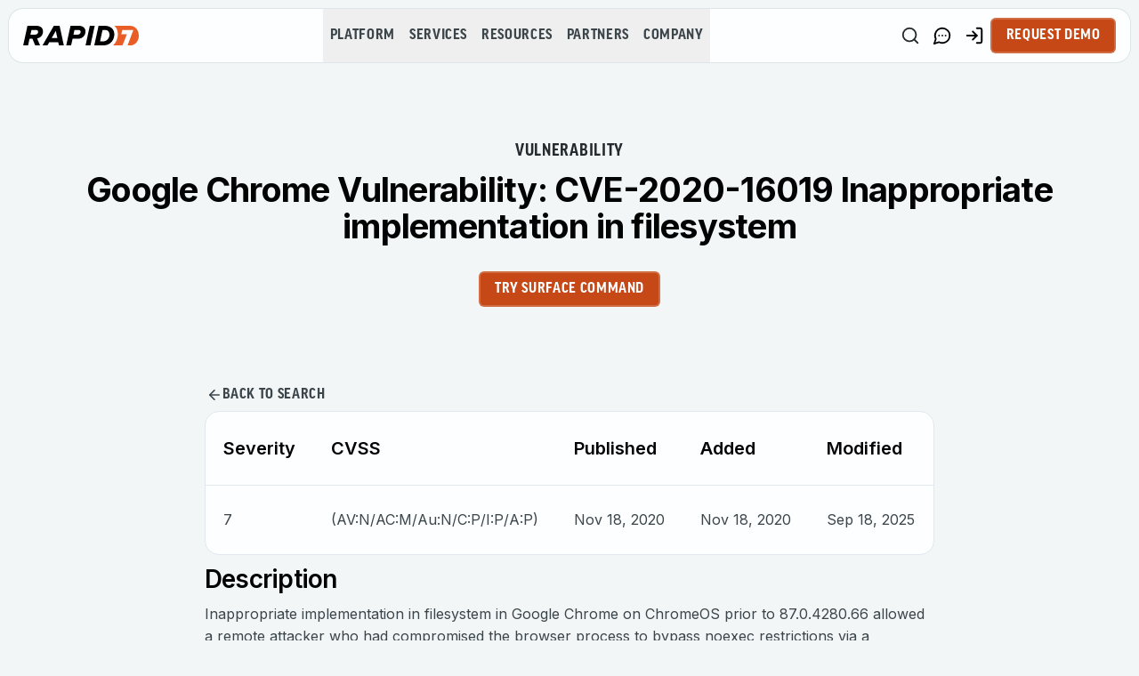

--- FILE ---
content_type: application/javascript; charset=UTF-8
request_url: https://www.rapid7.com/_next/static/chunks/51bf634bb933d776.js
body_size: 58517
content:
(globalThis.TURBOPACK||(globalThis.TURBOPACK=[])).push(["object"==typeof document?document.currentScript:void 0,875218,e=>{"use strict";var t=e.i(271645),n=e.i(618566);e.s(["default",0,({children:e})=>{let r;r=(0,t.useRef)(0),(0,t.useEffect)(()=>{let e=()=>{r.current=window.scrollY},t=e=>{let t=e.target;t&&t.classList.contains("ot-sdk-show-settings")&&window.scrollTo({top:r.current,left:0,behavior:"auto"})};return r.current=window.scrollY,window.addEventListener("scroll",e),window.addEventListener("focusin",t),()=>{window.removeEventListener("scroll",e),window.removeEventListener("focusin",t)}},[]);let i=(0,n.usePathname)();{let e=window.localStorage.getItem("currentPath");i&&i!==e&&(window.scrollTo(0,0),window.localStorage.setItem("currentPath",i))}return e}],875218)},765118,e=>{"use strict";var t=e.i(387644),n=e.i(374009),r=e.i(618566),i=e.i(271645),s=e.i(39839);let o=[25,50,75,90,100];e.s(["TrackEvent",0,()=>{let e=(0,r.usePathname)(),a=(0,i.useRef)(new Set);(0,i.useEffect)(()=>{a.current.clear()},[e]);let l=(0,i.useMemo)(()=>(0,n.default)(()=>{let n=document.body.scrollHeight-window.innerHeight;if(n<=0)return;let r=Math.round(window.scrollY/n*100);o.forEach(n=>{r>=n&&!a.current.has(n)&&(a.current.add(n),(0,t.sendGTMEvent)({event:"scroll",eventType:"engagement",path:e,scrollDepth:n}))})},200),[e]);return(0,s.useEventListener)("scroll",l),(0,i.useEffect)(()=>()=>{l.cancel()},[l]),(0,s.useEventListener)("click",n=>{let r=n.target?.closest("a");r?(0,t.sendGTMEvent)({event:"click",eventType:"link",path:e,component:r.closest("[data-component]")?.getAttribute("data-component")||"unknown",linkType:r.getAttribute("data-link-type")||"unknown",linkText:r.innerText.trim(),linkUrl:r.href}):n.target?.getAttribute("data-gtm-attribute")==="functional"&&(0,t.sendGTMEvent)({event:"click",eventType:"functional",path:e,component:n.target.closest("[data-component]")?.getAttribute("data-component")||"unknown",action:n.target.getAttribute("data-action")||"unknown",clickText:n.target.innerText.trim()})}),(0,s.useEventListener)("input",(0,n.default)(n=>{let r=n.target;r.classList.contains("search-input")&&(0,t.sendGTMEvent)({event:"search",eventType:"interaction",path:e,searchTerm:r.value})},1e3)),(0,s.useEventListener)("change",n=>{let r=n.target;r&&(0,t.sendGTMEvent)({event:"change",eventType:"interaction",path:e,tagName:r.tagName,id:r.id,name:r.name,type:r.type,baseURI:r.baseURI,formId:r.form?.id})}),null}])},988364,(e,t,n)=>{!function(r,i){"use strict";var s="function",o="undefined",a="object",l="string",u="major",c="model",d="name",p="type",h="vendor",g="version",f="architecture",m="console",b="mobile",v="tablet",_="smarttv",T="wearable",y="embedded",E="Amazon",S="Apple",w="ASUS",A="BlackBerry",O="Browser",R="Chrome",C="Firefox",L="Google",x="Huawei",N="Microsoft",P="Motorola",I="Opera",D="Samsung",k="Sharp",M="Sony",U="Xiaomi",j="Zebra",B="Facebook",F="Chromium OS",V="Mac OS",$=" Browser",z=function(e,t){var n={};for(var r in e)t[r]&&t[r].length%2==0?n[r]=t[r].concat(e[r]):n[r]=e[r];return n},H=function(e){for(var t={},n=0;n<e.length;n++)t[e[n].toUpperCase()]=e[n];return t},q=function(e,t){return typeof e===l&&-1!==G(t).indexOf(G(e))},G=function(e){return e.toLowerCase()},K=function(e,t){if(typeof e===l)return e=e.replace(/^\s\s*/,""),typeof t===o?e:e.substring(0,500)},W=function(e,t){for(var n,r,i,o,l,u,c=0;c<t.length&&!l;){var d=t[c],p=t[c+1];for(n=r=0;n<d.length&&!l&&d[n];)if(l=d[n++].exec(e))for(i=0;i<p.length;i++)u=l[++r],typeof(o=p[i])===a&&o.length>0?2===o.length?typeof o[1]==s?this[o[0]]=o[1].call(this,u):this[o[0]]=o[1]:3===o.length?typeof o[1]!==s||o[1].exec&&o[1].test?this[o[0]]=u?u.replace(o[1],o[2]):void 0:this[o[0]]=u?o[1].call(this,u,o[2]):void 0:4===o.length&&(this[o[0]]=u?o[3].call(this,u.replace(o[1],o[2])):void 0):this[o]=u||void 0;c+=2}},X=function(e,t){for(var n in t)if(typeof t[n]===a&&t[n].length>0){for(var r=0;r<t[n].length;r++)if(q(t[n][r],e))return"?"===n?void 0:n}else if(q(t[n],e))return"?"===n?void 0:n;return t.hasOwnProperty("*")?t["*"]:e},Y={ME:"4.90","NT 3.11":"NT3.51","NT 4.0":"NT4.0",2e3:"NT 5.0",XP:["NT 5.1","NT 5.2"],Vista:"NT 6.0",7:"NT 6.1",8:"NT 6.2","8.1":"NT 6.3",10:["NT 6.4","NT 10.0"],RT:"ARM"},Q={browser:[[/\b(?:crmo|crios)\/([\w\.]+)/i],[g,[d,"Chrome"]],[/edg(?:e|ios|a)?\/([\w\.]+)/i],[g,[d,"Edge"]],[/(opera mini)\/([-\w\.]+)/i,/(opera [mobiletab]{3,6})\b.+version\/([-\w\.]+)/i,/(opera)(?:.+version\/|[\/ ]+)([\w\.]+)/i],[d,g],[/opios[\/ ]+([\w\.]+)/i],[g,[d,I+" Mini"]],[/\bop(?:rg)?x\/([\w\.]+)/i],[g,[d,I+" GX"]],[/\bopr\/([\w\.]+)/i],[g,[d,I]],[/\bb[ai]*d(?:uhd|[ub]*[aekoprswx]{5,6})[\/ ]?([\w\.]+)/i],[g,[d,"Baidu"]],[/\b(?:mxbrowser|mxios|myie2)\/?([-\w\.]*)\b/i],[g,[d,"Maxthon"]],[/(kindle)\/([\w\.]+)/i,/(lunascape|maxthon|netfront|jasmine|blazer|sleipnir)[\/ ]?([\w\.]*)/i,/(avant|iemobile|slim(?:browser|boat|jet))[\/ ]?([\d\.]*)/i,/(?:ms|\()(ie) ([\w\.]+)/i,/(flock|rockmelt|midori|epiphany|silk|skyfire|ovibrowser|bolt|iron|vivaldi|iridium|phantomjs|bowser|qupzilla|falkon|rekonq|puffin|brave|whale(?!.+naver)|qqbrowserlite|duckduckgo|klar|helio|(?=comodo_)?dragon)\/([-\w\.]+)/i,/(heytap|ovi|115)browser\/([\d\.]+)/i,/(weibo)__([\d\.]+)/i],[d,g],[/quark(?:pc)?\/([-\w\.]+)/i],[g,[d,"Quark"]],[/\bddg\/([\w\.]+)/i],[g,[d,"DuckDuckGo"]],[/(?:\buc? ?browser|(?:juc.+)ucweb)[\/ ]?([\w\.]+)/i],[g,[d,"UC"+O]],[/microm.+\bqbcore\/([\w\.]+)/i,/\bqbcore\/([\w\.]+).+microm/i,/micromessenger\/([\w\.]+)/i],[g,[d,"WeChat"]],[/konqueror\/([\w\.]+)/i],[g,[d,"Konqueror"]],[/trident.+rv[: ]([\w\.]{1,9})\b.+like gecko/i],[g,[d,"IE"]],[/ya(?:search)?browser\/([\w\.]+)/i],[g,[d,"Yandex"]],[/slbrowser\/([\w\.]+)/i],[g,[d,"Smart Lenovo "+O]],[/(avast|avg)\/([\w\.]+)/i],[[d,/(.+)/,"$1 Secure "+O],g],[/\bfocus\/([\w\.]+)/i],[g,[d,C+" Focus"]],[/\bopt\/([\w\.]+)/i],[g,[d,I+" Touch"]],[/coc_coc\w+\/([\w\.]+)/i],[g,[d,"Coc Coc"]],[/dolfin\/([\w\.]+)/i],[g,[d,"Dolphin"]],[/coast\/([\w\.]+)/i],[g,[d,I+" Coast"]],[/miuibrowser\/([\w\.]+)/i],[g,[d,"MIUI"+$]],[/fxios\/([\w\.-]+)/i],[g,[d,C]],[/\bqihoobrowser\/?([\w\.]*)/i],[g,[d,"360"]],[/\b(qq)\/([\w\.]+)/i],[[d,/(.+)/,"$1Browser"],g],[/(oculus|sailfish|huawei|vivo|pico)browser\/([\w\.]+)/i],[[d,/(.+)/,"$1"+$],g],[/samsungbrowser\/([\w\.]+)/i],[g,[d,D+" Internet"]],[/metasr[\/ ]?([\d\.]+)/i],[g,[d,"Sogou Explorer"]],[/(sogou)mo\w+\/([\d\.]+)/i],[[d,"Sogou Mobile"],g],[/(electron)\/([\w\.]+) safari/i,/(tesla)(?: qtcarbrowser|\/(20\d\d\.[-\w\.]+))/i,/m?(qqbrowser|2345(?=browser|chrome|explorer))\w*[\/ ]?v?([\w\.]+)/i],[d,g],[/(lbbrowser|rekonq)/i,/\[(linkedin)app\]/i],[d],[/ome\/([\w\.]+) \w* ?(iron) saf/i,/ome\/([\w\.]+).+qihu (360)[es]e/i],[g,d],[/((?:fban\/fbios|fb_iab\/fb4a)(?!.+fbav)|;fbav\/([\w\.]+);)/i],[[d,B],g],[/(Klarna)\/([\w\.]+)/i,/(kakao(?:talk|story))[\/ ]([\w\.]+)/i,/(naver)\(.*?(\d+\.[\w\.]+).*\)/i,/safari (line)\/([\w\.]+)/i,/\b(line)\/([\w\.]+)\/iab/i,/(alipay)client\/([\w\.]+)/i,/(twitter)(?:and| f.+e\/([\w\.]+))/i,/(chromium|instagram|snapchat)[\/ ]([-\w\.]+)/i],[d,g],[/\bgsa\/([\w\.]+) .*safari\//i],[g,[d,"GSA"]],[/musical_ly(?:.+app_?version\/|_)([\w\.]+)/i],[g,[d,"TikTok"]],[/headlesschrome(?:\/([\w\.]+)| )/i],[g,[d,R+" Headless"]],[/ wv\).+(chrome)\/([\w\.]+)/i],[[d,R+" WebView"],g],[/droid.+ version\/([\w\.]+)\b.+(?:mobile safari|safari)/i],[g,[d,"Android "+O]],[/(chrome|omniweb|arora|[tizenoka]{5} ?browser)\/v?([\w\.]+)/i],[d,g],[/version\/([\w\.\,]+) .*mobile\/\w+ (safari)/i],[g,[d,"Mobile Safari"]],[/version\/([\w(\.|\,)]+) .*(mobile ?safari|safari)/i],[g,d],[/webkit.+?(mobile ?safari|safari)(\/[\w\.]+)/i],[d,[g,X,{"1.0":"/8","1.2":"/1","1.3":"/3","2.0":"/412","2.0.2":"/416","2.0.3":"/417","2.0.4":"/419","?":"/"}]],[/(webkit|khtml)\/([\w\.]+)/i],[d,g],[/(navigator|netscape\d?)\/([-\w\.]+)/i],[[d,"Netscape"],g],[/(wolvic|librewolf)\/([\w\.]+)/i],[d,g],[/mobile vr; rv:([\w\.]+)\).+firefox/i],[g,[d,C+" Reality"]],[/ekiohf.+(flow)\/([\w\.]+)/i,/(swiftfox)/i,/(icedragon|iceweasel|camino|chimera|fennec|maemo browser|minimo|conkeror)[\/ ]?([\w\.\+]+)/i,/(seamonkey|k-meleon|icecat|iceape|firebird|phoenix|palemoon|basilisk|waterfox)\/([-\w\.]+)$/i,/(firefox)\/([\w\.]+)/i,/(mozilla)\/([\w\.]+) .+rv\:.+gecko\/\d+/i,/(polaris|lynx|dillo|icab|doris|amaya|w3m|netsurf|obigo|mosaic|(?:go|ice|up)[\. ]?browser)[-\/ ]?v?([\w\.]+)/i,/(links) \(([\w\.]+)/i],[d,[g,/_/g,"."]],[/(cobalt)\/([\w\.]+)/i],[d,[g,/master.|lts./,""]]],cpu:[[/(?:(amd|x(?:(?:86|64)[-_])?|wow|win)64)[;\)]/i],[[f,"amd64"]],[/(ia32(?=;))/i],[[f,G]],[/((?:i[346]|x)86)[;\)]/i],[[f,"ia32"]],[/\b(aarch64|arm(v?8e?l?|_?64))\b/i],[[f,"arm64"]],[/\b(arm(?:v[67])?ht?n?[fl]p?)\b/i],[[f,"armhf"]],[/windows (ce|mobile); ppc;/i],[[f,"arm"]],[/((?:ppc|powerpc)(?:64)?)(?: mac|;|\))/i],[[f,/ower/,"",G]],[/(sun4\w)[;\)]/i],[[f,"sparc"]],[/((?:avr32|ia64(?=;))|68k(?=\))|\barm(?=v(?:[1-7]|[5-7]1)l?|;|eabi)|(?=atmel )avr|(?:irix|mips|sparc)(?:64)?\b|pa-risc)/i],[[f,G]]],device:[[/\b(sch-i[89]0\d|shw-m380s|sm-[ptx]\w{2,4}|gt-[pn]\d{2,4}|sgh-t8[56]9|nexus 10)/i],[c,[h,D],[p,v]],[/\b((?:s[cgp]h|gt|sm)-(?![lr])\w+|sc[g-]?[\d]+a?|galaxy nexus)/i,/samsung[- ]((?!sm-[lr])[-\w]+)/i,/sec-(sgh\w+)/i],[c,[h,D],[p,b]],[/(?:\/|\()(ip(?:hone|od)[\w, ]*)(?:\/|;)/i],[c,[h,S],[p,b]],[/\((ipad);[-\w\),; ]+apple/i,/applecoremedia\/[\w\.]+ \((ipad)/i,/\b(ipad)\d\d?,\d\d?[;\]].+ios/i],[c,[h,S],[p,v]],[/(macintosh);/i],[c,[h,S]],[/\b(sh-?[altvz]?\d\d[a-ekm]?)/i],[c,[h,k],[p,b]],[/(?:honor)([-\w ]+)[;\)]/i],[c,[h,"Honor"],[p,b]],[/\b((?:ag[rs][23]?|bah2?|sht?|btv)-a?[lw]\d{2})\b(?!.+d\/s)/i],[c,[h,x],[p,v]],[/(?:huawei)([-\w ]+)[;\)]/i,/\b(nexus 6p|\w{2,4}e?-[atu]?[ln][\dx][012359c][adn]?)\b(?!.+d\/s)/i],[c,[h,x],[p,b]],[/\b(poco[\w ]+|m2\d{3}j\d\d[a-z]{2})(?: bui|\))/i,/\b; (\w+) build\/hm\1/i,/\b(hm[-_ ]?note?[_ ]?(?:\d\w)?) bui/i,/\b(redmi[\-_ ]?(?:note|k)?[\w_ ]+)(?: bui|\))/i,/oid[^\)]+; (m?[12][0-389][01]\w{3,6}[c-y])( bui|; wv|\))/i,/\b(mi[-_ ]?(?:a\d|one|one[_ ]plus|note lte|max|cc)?[_ ]?(?:\d?\w?)[_ ]?(?:plus|se|lite|pro)?)(?: bui|\))/i],[[c,/_/g," "],[h,U],[p,b]],[/oid[^\)]+; (2\d{4}(283|rpbf)[cgl])( bui|\))/i,/\b(mi[-_ ]?(?:pad)(?:[\w_ ]+))(?: bui|\))/i],[[c,/_/g," "],[h,U],[p,v]],[/; (\w+) bui.+ oppo/i,/\b(cph[12]\d{3}|p(?:af|c[al]|d\w|e[ar])[mt]\d0|x9007|a101op)\b/i],[c,[h,"OPPO"],[p,b]],[/\b(opd2\d{3}a?) bui/i],[c,[h,"OPPO"],[p,v]],[/vivo (\w+)(?: bui|\))/i,/\b(v[12]\d{3}\w?[at])(?: bui|;)/i],[c,[h,"Vivo"],[p,b]],[/\b(rmx[1-3]\d{3})(?: bui|;|\))/i],[c,[h,"Realme"],[p,b]],[/\b(milestone|droid(?:[2-4x]| (?:bionic|x2|pro|razr))?:?( 4g)?)\b[\w ]+build\//i,/\bmot(?:orola)?[- ](\w*)/i,/((?:moto[\w\(\) ]+|xt\d{3,4}|nexus 6)(?= bui|\)))/i],[c,[h,P],[p,b]],[/\b(mz60\d|xoom[2 ]{0,2}) build\//i],[c,[h,P],[p,v]],[/((?=lg)?[vl]k\-?\d{3}) bui| 3\.[-\w; ]{10}lg?-([06cv9]{3,4})/i],[c,[h,"LG"],[p,v]],[/(lm(?:-?f100[nv]?|-[\w\.]+)(?= bui|\))|nexus [45])/i,/\blg[-e;\/ ]+((?!browser|netcast|android tv)\w+)/i,/\blg-?([\d\w]+) bui/i],[c,[h,"LG"],[p,b]],[/(ideatab[-\w ]+)/i,/lenovo ?(s[56]000[-\w]+|tab(?:[\w ]+)|yt[-\d\w]{6}|tb[-\d\w]{6})/i],[c,[h,"Lenovo"],[p,v]],[/(?:maemo|nokia).*(n900|lumia \d+)/i,/nokia[-_ ]?([-\w\.]*)/i],[[c,/_/g," "],[h,"Nokia"],[p,b]],[/(pixel c)\b/i],[c,[h,L],[p,v]],[/droid.+; (pixel[\daxl ]{0,6})(?: bui|\))/i],[c,[h,L],[p,b]],[/droid.+; (a?\d[0-2]{2}so|[c-g]\d{4}|so[-gl]\w+|xq-a\w[4-7][12])(?= bui|\).+chrome\/(?![1-6]{0,1}\d\.))/i],[c,[h,M],[p,b]],[/sony tablet [ps]/i,/\b(?:sony)?sgp\w+(?: bui|\))/i],[[c,"Xperia Tablet"],[h,M],[p,v]],[/ (kb2005|in20[12]5|be20[12][59])\b/i,/(?:one)?(?:plus)? (a\d0\d\d)(?: b|\))/i],[c,[h,"OnePlus"],[p,b]],[/(alexa)webm/i,/(kf[a-z]{2}wi|aeo(?!bc)\w\w)( bui|\))/i,/(kf[a-z]+)( bui|\)).+silk\//i],[c,[h,E],[p,v]],[/((?:sd|kf)[0349hijorstuw]+)( bui|\)).+silk\//i],[[c,/(.+)/g,"Fire Phone $1"],[h,E],[p,b]],[/(playbook);[-\w\),; ]+(rim)/i],[c,h,[p,v]],[/\b((?:bb[a-f]|st[hv])100-\d)/i,/\(bb10; (\w+)/i],[c,[h,A],[p,b]],[/(?:\b|asus_)(transfo[prime ]{4,10} \w+|eeepc|slider \w+|nexus 7|padfone|p00[cj])/i],[c,[h,w],[p,v]],[/ (z[bes]6[027][012][km][ls]|zenfone \d\w?)\b/i],[c,[h,w],[p,b]],[/(nexus 9)/i],[c,[h,"HTC"],[p,v]],[/(htc)[-;_ ]{1,2}([\w ]+(?=\)| bui)|\w+)/i,/(zte)[- ]([\w ]+?)(?: bui|\/|\))/i,/(alcatel|geeksphone|nexian|panasonic(?!(?:;|\.))|sony(?!-bra))[-_ ]?([-\w]*)/i],[h,[c,/_/g," "],[p,b]],[/droid [\w\.]+; ((?:8[14]9[16]|9(?:0(?:48|60|8[01])|1(?:3[27]|66)|2(?:6[69]|9[56])|466))[gqswx])\w*(\)| bui)/i],[c,[h,"TCL"],[p,v]],[/(itel) ((\w+))/i],[[h,G],c,[p,X,{tablet:["p10001l","w7001"],"*":"mobile"}]],[/droid.+; ([ab][1-7]-?[0178a]\d\d?)/i],[c,[h,"Acer"],[p,v]],[/droid.+; (m[1-5] note) bui/i,/\bmz-([-\w]{2,})/i],[c,[h,"Meizu"],[p,b]],[/; ((?:power )?armor(?:[\w ]{0,8}))(?: bui|\))/i],[c,[h,"Ulefone"],[p,b]],[/; (energy ?\w+)(?: bui|\))/i,/; energizer ([\w ]+)(?: bui|\))/i],[c,[h,"Energizer"],[p,b]],[/; cat (b35);/i,/; (b15q?|s22 flip|s48c|s62 pro)(?: bui|\))/i],[c,[h,"Cat"],[p,b]],[/((?:new )?andromax[\w- ]+)(?: bui|\))/i],[c,[h,"Smartfren"],[p,b]],[/droid.+; (a(?:015|06[35]|142p?))/i],[c,[h,"Nothing"],[p,b]],[/(blackberry|benq|palm(?=\-)|sonyericsson|acer|asus|dell|meizu|motorola|polytron|infinix|tecno|micromax|advan)[-_ ]?([-\w]*)/i,/; (imo) ((?!tab)[\w ]+?)(?: bui|\))/i,/(hp) ([\w ]+\w)/i,/(asus)-?(\w+)/i,/(microsoft); (lumia[\w ]+)/i,/(lenovo)[-_ ]?([-\w]+)/i,/(jolla)/i,/(oppo) ?([\w ]+) bui/i],[h,c,[p,b]],[/(imo) (tab \w+)/i,/(kobo)\s(ereader|touch)/i,/(archos) (gamepad2?)/i,/(hp).+(touchpad(?!.+tablet)|tablet)/i,/(kindle)\/([\w\.]+)/i,/(nook)[\w ]+build\/(\w+)/i,/(dell) (strea[kpr\d ]*[\dko])/i,/(le[- ]+pan)[- ]+(\w{1,9}) bui/i,/(trinity)[- ]*(t\d{3}) bui/i,/(gigaset)[- ]+(q\w{1,9}) bui/i,/(vodafone) ([\w ]+)(?:\)| bui)/i],[h,c,[p,v]],[/(surface duo)/i],[c,[h,N],[p,v]],[/droid [\d\.]+; (fp\du?)(?: b|\))/i],[c,[h,"Fairphone"],[p,b]],[/(u304aa)/i],[c,[h,"AT&T"],[p,b]],[/\bsie-(\w*)/i],[c,[h,"Siemens"],[p,b]],[/\b(rct\w+) b/i],[c,[h,"RCA"],[p,v]],[/\b(venue[\d ]{2,7}) b/i],[c,[h,"Dell"],[p,v]],[/\b(q(?:mv|ta)\w+) b/i],[c,[h,"Verizon"],[p,v]],[/\b(?:barnes[& ]+noble |bn[rt])([\w\+ ]*) b/i],[c,[h,"Barnes & Noble"],[p,v]],[/\b(tm\d{3}\w+) b/i],[c,[h,"NuVision"],[p,v]],[/\b(k88) b/i],[c,[h,"ZTE"],[p,v]],[/\b(nx\d{3}j) b/i],[c,[h,"ZTE"],[p,b]],[/\b(gen\d{3}) b.+49h/i],[c,[h,"Swiss"],[p,b]],[/\b(zur\d{3}) b/i],[c,[h,"Swiss"],[p,v]],[/\b((zeki)?tb.*\b) b/i],[c,[h,"Zeki"],[p,v]],[/\b([yr]\d{2}) b/i,/\b(dragon[- ]+touch |dt)(\w{5}) b/i],[[h,"Dragon Touch"],c,[p,v]],[/\b(ns-?\w{0,9}) b/i],[c,[h,"Insignia"],[p,v]],[/\b((nxa|next)-?\w{0,9}) b/i],[c,[h,"NextBook"],[p,v]],[/\b(xtreme\_)?(v(1[045]|2[015]|[3469]0|7[05])) b/i],[[h,"Voice"],c,[p,b]],[/\b(lvtel\-)?(v1[12]) b/i],[[h,"LvTel"],c,[p,b]],[/\b(ph-1) /i],[c,[h,"Essential"],[p,b]],[/\b(v(100md|700na|7011|917g).*\b) b/i],[c,[h,"Envizen"],[p,v]],[/\b(trio[-\w\. ]+) b/i],[c,[h,"MachSpeed"],[p,v]],[/\btu_(1491) b/i],[c,[h,"Rotor"],[p,v]],[/(shield[\w ]+) b/i],[c,[h,"Nvidia"],[p,v]],[/(sprint) (\w+)/i],[h,c,[p,b]],[/(kin\.[onetw]{3})/i],[[c,/\./g," "],[h,N],[p,b]],[/droid.+; (cc6666?|et5[16]|mc[239][23]x?|vc8[03]x?)\)/i],[c,[h,j],[p,v]],[/droid.+; (ec30|ps20|tc[2-8]\d[kx])\)/i],[c,[h,j],[p,b]],[/smart-tv.+(samsung)/i],[h,[p,_]],[/hbbtv.+maple;(\d+)/i],[[c,/^/,"SmartTV"],[h,D],[p,_]],[/(nux; netcast.+smarttv|lg (netcast\.tv-201\d|android tv))/i],[[h,"LG"],[p,_]],[/(apple) ?tv/i],[h,[c,S+" TV"],[p,_]],[/crkey/i],[[c,R+"cast"],[h,L],[p,_]],[/droid.+aft(\w+)( bui|\))/i],[c,[h,E],[p,_]],[/\(dtv[\);].+(aquos)/i,/(aquos-tv[\w ]+)\)/i],[c,[h,k],[p,_]],[/(bravia[\w ]+)( bui|\))/i],[c,[h,M],[p,_]],[/(mitv-\w{5}) bui/i],[c,[h,U],[p,_]],[/Hbbtv.*(technisat) (.*);/i],[h,c,[p,_]],[/\b(roku)[\dx]*[\)\/]((?:dvp-)?[\d\.]*)/i,/hbbtv\/\d+\.\d+\.\d+ +\([\w\+ ]*; *([\w\d][^;]*);([^;]*)/i],[[h,K],[c,K],[p,_]],[/\b(android tv|smart[- ]?tv|opera tv|tv; rv:)\b/i],[[p,_]],[/(ouya)/i,/(nintendo) ([wids3utch]+)/i],[h,c,[p,m]],[/droid.+; (shield) bui/i],[c,[h,"Nvidia"],[p,m]],[/(playstation [345portablevi]+)/i],[c,[h,M],[p,m]],[/\b(xbox(?: one)?(?!; xbox))[\); ]/i],[c,[h,N],[p,m]],[/\b(sm-[lr]\d\d[05][fnuw]?s?)\b/i],[c,[h,D],[p,T]],[/((pebble))app/i],[h,c,[p,T]],[/(watch)(?: ?os[,\/]|\d,\d\/)[\d\.]+/i],[c,[h,S],[p,T]],[/droid.+; (glass) \d/i],[c,[h,L],[p,T]],[/droid.+; (wt63?0{2,3})\)/i],[c,[h,j],[p,T]],[/droid.+; (glass) \d/i],[c,[h,L],[p,T]],[/(pico) (4|neo3(?: link|pro)?)/i],[h,c,[p,T]],[/; (quest( \d| pro)?)/i],[c,[h,B],[p,T]],[/(tesla)(?: qtcarbrowser|\/[-\w\.]+)/i],[h,[p,y]],[/(aeobc)\b/i],[c,[h,E],[p,y]],[/droid .+?; ([^;]+?)(?: bui|; wv\)|\) applew).+? mobile safari/i],[c,[p,b]],[/droid .+?; ([^;]+?)(?: bui|\) applew).+?(?! mobile) safari/i],[c,[p,v]],[/\b((tablet|tab)[;\/]|focus\/\d(?!.+mobile))/i],[[p,v]],[/(phone|mobile(?:[;\/]| [ \w\/\.]*safari)|pda(?=.+windows ce))/i],[[p,b]],[/(android[-\w\. ]{0,9});.+buil/i],[c,[h,"Generic"]]],engine:[[/windows.+ edge\/([\w\.]+)/i],[g,[d,"EdgeHTML"]],[/(arkweb)\/([\w\.]+)/i],[d,g],[/webkit\/537\.36.+chrome\/(?!27)([\w\.]+)/i],[g,[d,"Blink"]],[/(presto)\/([\w\.]+)/i,/(webkit|trident|netfront|netsurf|amaya|lynx|w3m|goanna|servo)\/([\w\.]+)/i,/ekioh(flow)\/([\w\.]+)/i,/(khtml|tasman|links)[\/ ]\(?([\w\.]+)/i,/(icab)[\/ ]([23]\.[\d\.]+)/i,/\b(libweb)/i],[d,g],[/rv\:([\w\.]{1,9})\b.+(gecko)/i],[g,d]],os:[[/microsoft (windows) (vista|xp)/i],[d,g],[/(windows (?:phone(?: os)?|mobile))[\/ ]?([\d\.\w ]*)/i],[d,[g,X,Y]],[/windows nt 6\.2; (arm)/i,/windows[\/ ]?([ntce\d\. ]+\w)(?!.+xbox)/i,/(?:win(?=3|9|n)|win 9x )([nt\d\.]+)/i],[[g,X,Y],[d,"Windows"]],[/ip[honead]{2,4}\b(?:.*os ([\w]+) like mac|; opera)/i,/(?:ios;fbsv\/|iphone.+ios[\/ ])([\d\.]+)/i,/cfnetwork\/.+darwin/i],[[g,/_/g,"."],[d,"iOS"]],[/(mac os x) ?([\w\. ]*)/i,/(macintosh|mac_powerpc\b)(?!.+haiku)/i],[[d,V],[g,/_/g,"."]],[/droid ([\w\.]+)\b.+(android[- ]x86|harmonyos)/i],[g,d],[/(android|webos|qnx|bada|rim tablet os|maemo|meego|sailfish|openharmony)[-\/ ]?([\w\.]*)/i,/(blackberry)\w*\/([\w\.]*)/i,/(tizen|kaios)[\/ ]([\w\.]+)/i,/\((series40);/i],[d,g],[/\(bb(10);/i],[g,[d,A]],[/(?:symbian ?os|symbos|s60(?=;)|series60)[-\/ ]?([\w\.]*)/i],[g,[d,"Symbian"]],[/mozilla\/[\d\.]+ \((?:mobile|tablet|tv|mobile; [\w ]+); rv:.+ gecko\/([\w\.]+)/i],[g,[d,C+" OS"]],[/web0s;.+rt(tv)/i,/\b(?:hp)?wos(?:browser)?\/([\w\.]+)/i],[g,[d,"webOS"]],[/watch(?: ?os[,\/]|\d,\d\/)([\d\.]+)/i],[g,[d,"watchOS"]],[/crkey\/([\d\.]+)/i],[g,[d,R+"cast"]],[/(cros) [\w]+(?:\)| ([\w\.]+)\b)/i],[[d,F],g],[/panasonic;(viera)/i,/(netrange)mmh/i,/(nettv)\/(\d+\.[\w\.]+)/i,/(nintendo|playstation) ([wids345portablevuch]+)/i,/(xbox); +xbox ([^\);]+)/i,/\b(joli|palm)\b ?(?:os)?\/?([\w\.]*)/i,/(mint)[\/\(\) ]?(\w*)/i,/(mageia|vectorlinux)[; ]/i,/([kxln]?ubuntu|debian|suse|opensuse|gentoo|arch(?= linux)|slackware|fedora|mandriva|centos|pclinuxos|red ?hat|zenwalk|linpus|raspbian|plan 9|minix|risc os|contiki|deepin|manjaro|elementary os|sabayon|linspire)(?: gnu\/linux)?(?: enterprise)?(?:[- ]linux)?(?:-gnu)?[-\/ ]?(?!chrom|package)([-\w\.]*)/i,/(hurd|linux) ?([\w\.]*)/i,/(gnu) ?([\w\.]*)/i,/\b([-frentopcghs]{0,5}bsd|dragonfly)[\/ ]?(?!amd|[ix346]{1,2}86)([\w\.]*)/i,/(haiku) (\w+)/i],[d,g],[/(sunos) ?([\w\.\d]*)/i],[[d,"Solaris"],g],[/((?:open)?solaris)[-\/ ]?([\w\.]*)/i,/(aix) ((\d)(?=\.|\)| )[\w\.])*/i,/\b(beos|os\/2|amigaos|morphos|openvms|fuchsia|hp-ux|serenityos)/i,/(unix) ?([\w\.]*)/i],[d,g]]},Z=function(e,t){if(typeof e===a&&(t=e,e=void 0),!(this instanceof Z))return new Z(e,t).getResult();var n=typeof r!==o&&r.navigator?r.navigator:void 0,i=e||(n&&n.userAgent?n.userAgent:""),m=n&&n.userAgentData?n.userAgentData:void 0,_=t?z(Q,t):Q,T=n&&n.userAgent==i;return this.getBrowser=function(){var e,t={};return t[d]=void 0,t[g]=void 0,W.call(t,i,_.browser),t[u]=typeof(e=t[g])===l?e.replace(/[^\d\.]/g,"").split(".")[0]:void 0,T&&n&&n.brave&&typeof n.brave.isBrave==s&&(t[d]="Brave"),t},this.getCPU=function(){var e={};return e[f]=void 0,W.call(e,i,_.cpu),e},this.getDevice=function(){var e={};return e[h]=void 0,e[c]=void 0,e[p]=void 0,W.call(e,i,_.device),T&&!e[p]&&m&&m.mobile&&(e[p]=b),T&&"Macintosh"==e[c]&&n&&typeof n.standalone!==o&&n.maxTouchPoints&&n.maxTouchPoints>2&&(e[c]="iPad",e[p]=v),e},this.getEngine=function(){var e={};return e[d]=void 0,e[g]=void 0,W.call(e,i,_.engine),e},this.getOS=function(){var e={};return e[d]=void 0,e[g]=void 0,W.call(e,i,_.os),T&&!e[d]&&m&&m.platform&&"Unknown"!=m.platform&&(e[d]=m.platform.replace(/chrome os/i,F).replace(/macos/i,V)),e},this.getResult=function(){return{ua:this.getUA(),browser:this.getBrowser(),engine:this.getEngine(),os:this.getOS(),device:this.getDevice(),cpu:this.getCPU()}},this.getUA=function(){return i},this.setUA=function(e){return i=typeof e===l&&e.length>500?K(e,500):e,this},this.setUA(i),this};if(Z.VERSION="1.0.40",Z.BROWSER=H([d,g,u]),Z.CPU=H([f]),Z.DEVICE=H([c,h,p,m,b,_,v,T,y]),Z.ENGINE=Z.OS=H([d,g]),typeof n!==o)t.exports&&(n=t.exports=Z),n.UAParser=Z;else if(typeof define===s&&define.amd)e.r,void 0!==Z&&e.v(Z);else typeof r!==o&&(r.UAParser=Z);var J=typeof r!==o&&(r.jQuery||r.Zepto);if(J&&!J.ua){var ee=new Z;J.ua=ee.getResult(),J.ua.get=function(){return ee.getUA()},J.ua.set=function(e){ee.setUA(e);var t=ee.getResult();for(var n in t)J.ua[n]=t[n]}}}("object"==typeof window?window:e.e)},510190,515e3,998023,481044,752791,54097,752420,264791,917147,977928,890505,202828,102091,668324,83704,932616,563556,666877,e=>{"use strict";function t(e){return Symbol.for(e)}var n,r,i,s,o,a,l=new function e(t){var n=this;n._currentContext=t?new Map(t):new Map,n.getValue=function(e){return n._currentContext.get(e)},n.setValue=function(t,r){var i=new e(n._currentContext);return i._currentContext.set(t,r),i},n.deleteValue=function(t){var r=new e(n._currentContext);return r._currentContext.delete(t),r}};e.s(["ROOT_CONTEXT",()=>l,"createContextKey",()=>t],515e3);var u=function(e,t){var n="function"==typeof Symbol&&e[Symbol.iterator];if(!n)return e;var r,i,s=n.call(e),o=[];try{for(;(void 0===t||t-- >0)&&!(r=s.next()).done;)o.push(r.value)}catch(e){i={error:e}}finally{try{r&&!r.done&&(n=s.return)&&n.call(s)}finally{if(i)throw i.error}}return o},c=function(e,t,n){if(n||2==arguments.length)for(var r,i=0,s=t.length;i<s;i++)!r&&i in t||(r||(r=Array.prototype.slice.call(t,0,i)),r[i]=t[i]);return e.concat(r||Array.prototype.slice.call(t))},d=function(){function e(){}return e.prototype.active=function(){return l},e.prototype.with=function(e,t,n){for(var r=[],i=3;i<arguments.length;i++)r[i-3]=arguments[i];return t.call.apply(t,c([n],u(r),!1))},e.prototype.bind=function(e,t){return t},e.prototype.enable=function(){return this},e.prototype.disable=function(){return this},e}(),p="object"==typeof globalThis?globalThis:"object"==typeof self?self:"object"==typeof window?window:e.g,h="1.9.0",g=/^(\d+)\.(\d+)\.(\d+)(-(.+))?$/,f=function(e){var t=new Set([e]),n=new Set,r=e.match(g);if(!r)return function(){return!1};var i={major:+r[1],minor:+r[2],patch:+r[3],prerelease:r[4]};if(null!=i.prerelease)return function(t){return t===e};function s(e){return n.add(e),!1}return function(e){if(t.has(e))return!0;if(n.has(e))return!1;var r=e.match(g);if(!r)return s(e);var o={major:+r[1],minor:+r[2],patch:+r[3],prerelease:r[4]};if(null!=o.prerelease||i.major!==o.major)return s(e);if(0===i.major)return i.minor===o.minor&&i.patch<=o.patch?(t.add(e),!0):s(e);return i.minor<=o.minor?(t.add(e),!0):s(e)}}(h),m=Symbol.for("opentelemetry.js.api."+h.split(".")[0]);function b(e,t,n,r){void 0===r&&(r=!1);var i,s=p[m]=null!=(i=p[m])?i:{version:h};if(!r&&s[e]){var o=Error("@opentelemetry/api: Attempted duplicate registration of API: "+e);return n.error(o.stack||o.message),!1}if(s.version!==h){var o=Error("@opentelemetry/api: Registration of version v"+s.version+" for "+e+" does not match previously registered API v"+h);return n.error(o.stack||o.message),!1}return s[e]=t,n.debug("@opentelemetry/api: Registered a global for "+e+" v"+h+"."),!0}function v(e){var t,n,r=null==(t=p[m])?void 0:t.version;if(r&&f(r))return null==(n=p[m])?void 0:n[e]}function _(e,t){t.debug("@opentelemetry/api: Unregistering a global for "+e+" v"+h+".");var n=p[m];n&&delete n[e]}e.s(["getGlobal",()=>v,"registerGlobal",()=>b,"unregisterGlobal",()=>_],998023);var T=function(e,t){var n="function"==typeof Symbol&&e[Symbol.iterator];if(!n)return e;var r,i,s=n.call(e),o=[];try{for(;(void 0===t||t-- >0)&&!(r=s.next()).done;)o.push(r.value)}catch(e){i={error:e}}finally{try{r&&!r.done&&(n=s.return)&&n.call(s)}finally{if(i)throw i.error}}return o},y=function(e,t,n){if(n||2==arguments.length)for(var r,i=0,s=t.length;i<s;i++)!r&&i in t||(r||(r=Array.prototype.slice.call(t,0,i)),r[i]=t[i]);return e.concat(r||Array.prototype.slice.call(t))},E=function(){function e(e){this._namespace=e.namespace||"DiagComponentLogger"}return e.prototype.debug=function(){for(var e=[],t=0;t<arguments.length;t++)e[t]=arguments[t];return S("debug",this._namespace,e)},e.prototype.error=function(){for(var e=[],t=0;t<arguments.length;t++)e[t]=arguments[t];return S("error",this._namespace,e)},e.prototype.info=function(){for(var e=[],t=0;t<arguments.length;t++)e[t]=arguments[t];return S("info",this._namespace,e)},e.prototype.warn=function(){for(var e=[],t=0;t<arguments.length;t++)e[t]=arguments[t];return S("warn",this._namespace,e)},e.prototype.verbose=function(){for(var e=[],t=0;t<arguments.length;t++)e[t]=arguments[t];return S("verbose",this._namespace,e)},e}();function S(e,t,n){var r=v("diag");if(r)return n.unshift(t),r[e].apply(r,y([],T(n),!1))}(s=n||(n={}))[s.NONE=0]="NONE",s[s.ERROR=30]="ERROR",s[s.WARN=50]="WARN",s[s.INFO=60]="INFO",s[s.DEBUG=70]="DEBUG",s[s.VERBOSE=80]="VERBOSE",s[s.ALL=9999]="ALL",e.s(["DiagLogLevel",()=>n],481044);var w=function(e,t){var n="function"==typeof Symbol&&e[Symbol.iterator];if(!n)return e;var r,i,s=n.call(e),o=[];try{for(;(void 0===t||t-- >0)&&!(r=s.next()).done;)o.push(r.value)}catch(e){i={error:e}}finally{try{r&&!r.done&&(n=s.return)&&n.call(s)}finally{if(i)throw i.error}}return o},A=function(e,t,n){if(n||2==arguments.length)for(var r,i=0,s=t.length;i<s;i++)!r&&i in t||(r||(r=Array.prototype.slice.call(t,0,i)),r[i]=t[i]);return e.concat(r||Array.prototype.slice.call(t))},O=function(){function e(){function e(e){return function(){for(var t=[],n=0;n<arguments.length;n++)t[n]=arguments[n];var r=v("diag");if(r)return r[e].apply(r,A([],w(t),!1))}}var t=this;t.setLogger=function(e,r){if(void 0===r&&(r={logLevel:n.INFO}),e===t){var i,s,o,a=Error("Cannot use diag as the logger for itself. Please use a DiagLogger implementation like ConsoleDiagLogger or a custom implementation");return t.error(null!=(i=a.stack)?i:a.message),!1}"number"==typeof r&&(r={logLevel:r});var l=v("diag"),u=function(e,t){function r(n,r){var i=t[n];return"function"==typeof i&&e>=r?i.bind(t):function(){}}return e<n.NONE?e=n.NONE:e>n.ALL&&(e=n.ALL),t=t||{},{error:r("error",n.ERROR),warn:r("warn",n.WARN),info:r("info",n.INFO),debug:r("debug",n.DEBUG),verbose:r("verbose",n.VERBOSE)}}(null!=(s=r.logLevel)?s:n.INFO,e);if(l&&!r.suppressOverrideMessage){var c=null!=(o=Error().stack)?o:"<failed to generate stacktrace>";l.warn("Current logger will be overwritten from "+c),u.warn("Current logger will overwrite one already registered from "+c)}return b("diag",u,t,!0)},t.disable=function(){_("diag",t)},t.createComponentLogger=function(e){return new E(e)},t.verbose=e("verbose"),t.debug=e("debug"),t.info=e("info"),t.warn=e("warn"),t.error=e("error")}return e.instance=function(){return this._instance||(this._instance=new e),this._instance},e}();e.s(["DiagAPI",()=>O],752791);var R=function(e,t){var n="function"==typeof Symbol&&e[Symbol.iterator];if(!n)return e;var r,i,s=n.call(e),o=[];try{for(;(void 0===t||t-- >0)&&!(r=s.next()).done;)o.push(r.value)}catch(e){i={error:e}}finally{try{r&&!r.done&&(n=s.return)&&n.call(s)}finally{if(i)throw i.error}}return o},C=function(e,t,n){if(n||2==arguments.length)for(var r,i=0,s=t.length;i<s;i++)!r&&i in t||(r||(r=Array.prototype.slice.call(t,0,i)),r[i]=t[i]);return e.concat(r||Array.prototype.slice.call(t))},L="context",x=new d,N=function(){function e(){}return e.getInstance=function(){return this._instance||(this._instance=new e),this._instance},e.prototype.setGlobalContextManager=function(e){return b(L,e,O.instance())},e.prototype.active=function(){return this._getContextManager().active()},e.prototype.with=function(e,t,n){for(var r,i=[],s=3;s<arguments.length;s++)i[s-3]=arguments[s];return(r=this._getContextManager()).with.apply(r,C([e,t,n],R(i),!1))},e.prototype.bind=function(e,t){return this._getContextManager().bind(e,t)},e.prototype._getContextManager=function(){return v(L)||x},e.prototype.disable=function(){this._getContextManager().disable(),_(L,O.instance())},e}(),P=N.getInstance();e.s(["context",()=>P],510190),(o=r||(r={}))[o.NONE=0]="NONE",o[o.SAMPLED=1]="SAMPLED",e.s(["TraceFlags",()=>r],54097);var I="0000000000000000",D="00000000000000000000000000000000",k={traceId:D,spanId:I,traceFlags:r.NONE};e.s(["INVALID_SPANID",()=>I,"INVALID_SPAN_CONTEXT",()=>k,"INVALID_TRACEID",()=>D],752420);var M=function(){function e(e){void 0===e&&(e=k),this._spanContext=e}return e.prototype.spanContext=function(){return this._spanContext},e.prototype.setAttribute=function(e,t){return this},e.prototype.setAttributes=function(e){return this},e.prototype.addEvent=function(e,t){return this},e.prototype.addLink=function(e){return this},e.prototype.addLinks=function(e){return this},e.prototype.setStatus=function(e){return this},e.prototype.updateName=function(e){return this},e.prototype.end=function(e){},e.prototype.isRecording=function(){return!1},e.prototype.recordException=function(e,t){},e}(),U=t("OpenTelemetry Context Key SPAN");function j(e){return e.getValue(U)||void 0}function B(){return j(N.getInstance().active())}function F(e,t){return e.setValue(U,t)}function V(e){return e.deleteValue(U)}function $(e,t){return F(e,new M(t))}function z(e){var t;return null==(t=j(e))?void 0:t.spanContext()}var H=/^([0-9a-f]{32})$/i,q=/^[0-9a-f]{16}$/i;function G(e){return H.test(e)&&e!==D}function K(e){var t;return G(e.traceId)&&(t=e.spanId,q.test(t)&&t!==I)}function W(e){return new M(e)}e.s(["isSpanContextValid",()=>K,"isValidTraceId",()=>G,"wrapSpanContext",()=>W],264791);var X=N.getInstance(),Y=function(){function e(){}return e.prototype.startSpan=function(e,t,n){if(void 0===n&&(n=X.active()),null==t?void 0:t.root)return new M;var r,i=n&&z(n);return"object"==typeof(r=i)&&"string"==typeof r.spanId&&"string"==typeof r.traceId&&"number"==typeof r.traceFlags&&K(i)?new M(i):new M},e.prototype.startActiveSpan=function(e,t,n,r){if(!(arguments.length<2)){2==arguments.length?o=t:3==arguments.length?(i=t,o=n):(i=t,s=n,o=r);var i,s,o,a=null!=s?s:X.active(),l=this.startSpan(e,i,a),u=F(a,l);return X.with(u,o,void 0,l)}},e}(),Q=new Y,Z=function(){function e(e,t,n,r){this._provider=e,this.name=t,this.version=n,this.options=r}return e.prototype.startSpan=function(e,t,n){return this._getTracer().startSpan(e,t,n)},e.prototype.startActiveSpan=function(e,t,n,r){var i=this._getTracer();return Reflect.apply(i.startActiveSpan,i,arguments)},e.prototype._getTracer=function(){if(this._delegate)return this._delegate;var e=this._provider.getDelegateTracer(this.name,this.version,this.options);return e?(this._delegate=e,this._delegate):Q},e}(),J=new(function(){function e(){}return e.prototype.getTracer=function(e,t,n){return new Y},e}()),ee=function(){function e(){}return e.prototype.getTracer=function(e,t,n){var r;return null!=(r=this.getDelegateTracer(e,t,n))?r:new Z(this,e,t,n)},e.prototype.getDelegate=function(){var e;return null!=(e=this._delegate)?e:J},e.prototype.setDelegate=function(e){this._delegate=e},e.prototype.getDelegateTracer=function(e,t,n){var r;return null==(r=this._delegate)?void 0:r.getTracer(e,t,n)},e}(),et="trace",en=(function(){function e(){this._proxyTracerProvider=new ee,this.wrapSpanContext=W,this.isSpanContextValid=K,this.deleteSpan=V,this.getSpan=j,this.getActiveSpan=B,this.getSpanContext=z,this.setSpan=F,this.setSpanContext=$}return e.getInstance=function(){return this._instance||(this._instance=new e),this._instance},e.prototype.setGlobalTracerProvider=function(e){var t=b(et,this._proxyTracerProvider,O.instance());return t&&this._proxyTracerProvider.setDelegate(e),t},e.prototype.getTracerProvider=function(){return v(et)||this._proxyTracerProvider},e.prototype.getTracer=function(e,t){return this.getTracerProvider().getTracer(e,t)},e.prototype.disable=function(){_(et,O.instance()),this._proxyTracerProvider=new ee},e})().getInstance();e.s(["trace",()=>en],917147);let er=t("OpenTelemetry SDK Context Key SUPPRESS_TRACING");function ei(e){return e.setValue(er,!0)}function es(e){return e.deleteValue(er)}function eo(e){return!0===e.getValue(er)}e.s(["isTracingSuppressed",()=>eo,"suppressTracing",()=>ei,"unsuppressTracing",()=>es],977928);let ea="[_0-9a-z-*/]",el=`[a-z]${ea}{0,255}`,eu=`[a-z0-9]${ea}{0,240}@[a-z]${ea}{0,13}`,ec=RegExp(`^(?:${el}|${eu})$`),ed=/^[ -~]{0,255}[!-~]$/,ep=/,|=/;class eh{_internalState=new Map;constructor(e){e&&this._parse(e)}set(e,t){let n=this._clone();return n._internalState.has(e)&&n._internalState.delete(e),n._internalState.set(e,t),n}unset(e){let t=this._clone();return t._internalState.delete(e),t}get(e){return this._internalState.get(e)}serialize(){return this._keys().reduce((e,t)=>(e.push(t+"="+this.get(t)),e),[]).join(",")}_parse(e){!(e.length>512)&&(this._internalState=e.split(",").reverse().reduce((e,t)=>{let n=t.trim(),r=n.indexOf("=");if(-1!==r){let i=n.slice(0,r),s=n.slice(r+1,t.length);ec.test(i)&&ed.test(s)&&!ep.test(s)&&e.set(i,s)}return e},new Map),this._internalState.size>32&&(this._internalState=new Map(Array.from(this._internalState.entries()).reverse().slice(0,32))))}_keys(){return Array.from(this._internalState.keys()).reverse()}_clone(){let e=new eh;return e._internalState=new Map(this._internalState),e}}e.s(["TraceState",()=>eh],890505);let eg="traceparent",ef="tracestate",em=RegExp("^\\s?((?!ff)[\\da-f]{2})-((?![0]{32})[\\da-f]{32})-((?![0]{16})[\\da-f]{16})-([\\da-f]{2})(-.*)?\\s?$");function eb(e){let t=em.exec(e);return!t||"00"===t[1]&&t[5]?null:{traceId:t[2],spanId:t[3],traceFlags:parseInt(t[4],16)}}class ev{inject(e,t,n){let i=en.getSpanContext(e);if(!i||eo(e)||!K(i))return;let s=`00-${i.traceId}-${i.spanId}-0${Number(i.traceFlags||r.NONE).toString(16)}`;n.set(t,eg,s),i.traceState&&n.set(t,ef,i.traceState.serialize())}extract(e,t,n){let r=n.get(t,eg);if(!r)return e;let i=Array.isArray(r)?r[0]:r;if("string"!=typeof i)return e;let s=eb(i);if(!s)return e;s.isRemote=!0;let o=n.get(t,ef);if(o){let e=Array.isArray(o)?o.join(","):o;s.traceState=new eh("string"==typeof e?e:void 0)}return en.setSpanContext(e,s)}fields(){return[eg,ef]}}e.s(["TRACE_PARENT_HEADER",0,eg,"TRACE_STATE_HEADER",0,ef,"W3CTraceContextPropagator",()=>ev,"parseTraceParent",()=>eb],202828);var e_=O.instance();e.s(["diag",()=>e_],102091);let eT="telemetry.sdk.language",ey="webjs",eE="telemetry.sdk.name",eS="telemetry.sdk.version";e.s(["ATTR_ERROR_TYPE",0,"error.type","ATTR_EXCEPTION_MESSAGE",0,"exception.message","ATTR_EXCEPTION_STACKTRACE",0,"exception.stacktrace","ATTR_EXCEPTION_TYPE",0,"exception.type","ATTR_HTTP_REQUEST_METHOD",0,"http.request.method","ATTR_HTTP_REQUEST_METHOD_ORIGINAL",0,"http.request.method_original","ATTR_HTTP_RESPONSE_STATUS_CODE",0,"http.response.status_code","ATTR_SERVER_ADDRESS",0,"server.address","ATTR_SERVER_PORT",0,"server.port","ATTR_SERVICE_NAME",0,"service.name","ATTR_SERVICE_VERSION",0,"service.version","ATTR_TELEMETRY_SDK_LANGUAGE",0,eT,"ATTR_TELEMETRY_SDK_NAME",0,eE,"ATTR_TELEMETRY_SDK_VERSION",0,eS,"ATTR_URL_FULL",0,"url.full","ATTR_USER_AGENT_ORIGINAL",0,"user_agent.original","TELEMETRY_SDK_LANGUAGE_VALUE_WEBJS",0,ey],668324),e.s(["SDK_INFO",0,{[eE]:"opentelemetry","process.runtime.name":"browser",[eT]:ey,[eS]:"2.4.0"}],83704);var ew=function(){function e(){}return e.prototype.inject=function(e,t){},e.prototype.extract=function(e,t){return e},e.prototype.fields=function(){return[]},e}(),eA={get:function(e,t){if(null!=e)return e[t]},keys:function(e){return null==e?[]:Object.keys(e)}},eO={set:function(e,t,n){null!=e&&(e[t]=n)}},eR=t("OpenTelemetry Baggage Key");function eC(e){return e.getValue(eR)||void 0}function eL(){return eC(N.getInstance().active())}function ex(e,t){return e.setValue(eR,t)}function eN(e){return e.deleteValue(eR)}var eP=function(e,t){var n="function"==typeof Symbol&&e[Symbol.iterator];if(!n)return e;var r,i,s=n.call(e),o=[];try{for(;(void 0===t||t-- >0)&&!(r=s.next()).done;)o.push(r.value)}catch(e){i={error:e}}finally{try{r&&!r.done&&(n=s.return)&&n.call(s)}finally{if(i)throw i.error}}return o},eI=function(e){var t="function"==typeof Symbol&&Symbol.iterator,n=t&&e[t],r=0;if(n)return n.call(e);if(e&&"number"==typeof e.length)return{next:function(){return e&&r>=e.length&&(e=void 0),{value:e&&e[r++],done:!e}}};throw TypeError(t?"Object is not iterable.":"Symbol.iterator is not defined.")},eD=function(){function e(e){this._entries=e?new Map(e):new Map}return e.prototype.getEntry=function(e){var t=this._entries.get(e);if(t)return Object.assign({},t)},e.prototype.getAllEntries=function(){return Array.from(this._entries.entries()).map(function(e){var t=eP(e,2);return[t[0],t[1]]})},e.prototype.setEntry=function(t,n){var r=new e(this._entries);return r._entries.set(t,n),r},e.prototype.removeEntry=function(t){var n=new e(this._entries);return n._entries.delete(t),n},e.prototype.removeEntries=function(){for(var t,n,r=[],i=0;i<arguments.length;i++)r[i]=arguments[i];var s=new e(this._entries);try{for(var o=eI(r),a=o.next();!a.done;a=o.next()){var l=a.value;s._entries.delete(l)}}catch(e){t={error:e}}finally{try{a&&!a.done&&(n=o.return)&&n.call(o)}finally{if(t)throw t.error}}return s},e.prototype.clear=function(){return new e},e}(),ek=Symbol("BaggageEntryMetadata"),eM=O.instance();function eU(e){return void 0===e&&(e={}),new eD(new Map(Object.entries(e)))}function ej(e){return"string"!=typeof e&&(eM.error("Cannot create baggage metadata from unknown type: "+typeof e),e=""),{__TYPE__:ek,toString:function(){return e}}}e.s(["baggageEntryMetadataFromString",()=>ej,"createBaggage",()=>eU],932616);var eB="propagation",eF=new ew,eV=(function(){function e(){this.createBaggage=eU,this.getBaggage=eC,this.getActiveBaggage=eL,this.setBaggage=ex,this.deleteBaggage=eN}return e.getInstance=function(){return this._instance||(this._instance=new e),this._instance},e.prototype.setGlobalPropagator=function(e){return b(eB,e,O.instance())},e.prototype.inject=function(e,t,n){return void 0===n&&(n=eO),this._getGlobalPropagator().inject(e,t,n)},e.prototype.extract=function(e,t,n){return void 0===n&&(n=eA),this._getGlobalPropagator().extract(e,t,n)},e.prototype.fields=function(){return this._getGlobalPropagator().fields()},e.prototype.disable=function(){_(eB,O.instance())},e.prototype._getGlobalPropagator=function(){return v(eB)||eF},e})().getInstance();e.s(["propagation",()=>eV],563556),(a=i||(i={}))[a.SUCCESS=0]="SUCCESS",a[a.FAILED=1]="FAILED",e.s(["ExportResultCode",()=>i],666877)},173212,(e,t,n)=>{"use strict";function r(e){return Object.keys(e).map(t=>i(t,e[t]))}function i(e,t){return{key:e,value:s(t)}}function s(e){let t=typeof e;return"string"===t?{stringValue:e}:"number"===t?Number.isInteger(e)?{intValue:e}:{doubleValue:e}:"boolean"===t?{boolValue:e}:e instanceof Uint8Array?{bytesValue:e}:Array.isArray(e)?{arrayValue:{values:e.map(s)}}:"object"===t&&null!=e?{kvlistValue:{values:Object.entries(e).map(([e,t])=>i(e,t))}}:{}}Object.defineProperty(n,"__esModule",{value:!0}),n.toAnyValue=n.toKeyValue=n.toAttributes=n.createInstrumentationScope=n.createResource=void 0,n.createResource=function(e){let t={attributes:r(e.attributes),droppedAttributesCount:0},n=e.schemaUrl;return n&&""!==n&&(t.schemaUrl=n),t},n.createInstrumentationScope=function(e){return{name:e.name,version:e.version}},n.toAttributes=r,n.toKeyValue=i,n.toAnyValue=s},84081,e=>{"use strict";var t,n=e.i(510190),r=e.i(977928);let i={_export:function(e,t){return new Promise(i=>{n.context.with((0,r.suppressTracing)(n.context.active()),()=>{e.export(t,e=>{i(e)})})})}};e.s(["internal",0,i],449618),e.i(449618);var s=e.i(563556);let o="baggage";var a=e.i(932616);function l(e){let t,n,r;if(!e)return;let i=e.indexOf(";"),s=-1===i?e:e.substring(0,i),o=s.indexOf("=");if(o<=0)return;let l=s.substring(0,o).trim(),u=s.substring(o+1).trim();if(l&&u){try{t=decodeURIComponent(l),n=decodeURIComponent(u)}catch{return}if(-1!==i&&i<e.length-1){let t=e.substring(i+1);r=(0,a.baggageEntryMetadataFromString)(t)}return{key:t,value:n,metadata:r}}}function u(e){let t={};return"string"==typeof e&&e.length>0&&e.split(",").forEach(e=>{let n=l(e);void 0!==n&&n.value.length>0&&(t[n.key]=n.value)}),t}class c{inject(e,t,n){let i=s.propagation.getBaggage(e);if(!i||(0,r.isTracingSuppressed)(e))return;let a=i.getAllEntries().map(([e,t])=>{let n=`${encodeURIComponent(e)}=${encodeURIComponent(t.value)}`;return void 0!==t.metadata&&(n+=";"+t.metadata.toString()),n}).filter(e=>e.length<=4096).slice(0,180).reduce((e,t)=>{let n=`${e}${""!==e?",":""}${t}`;return n.length>8192?e:n},"");a.length>0&&n.set(t,o,a)}extract(e,t,n){let r=n.get(t,o),i=Array.isArray(r)?r.join(","):r;if(!i)return e;let a={};return 0===i.length||(i.split(",").forEach(e=>{let t=l(e);if(t){let e={value:t.value};t.metadata&&(e.metadata=t.metadata),a[t.key]=e}}),0===Object.entries(a).length)?e:s.propagation.setBaggage(e,s.propagation.createBaggage(a))}fields(){return[o]}}class d{_monotonicClock;_epochMillis;_performanceMillis;constructor(e,t){this._monotonicClock=t,this._epochMillis=e.now(),this._performanceMillis=t.now()}now(){let e=this._monotonicClock.now()-this._performanceMillis;return this._epochMillis+e}}var p=e.i(102091);function h(e){let t={};if("object"!=typeof e||null==e)return t;for(let r in e){var n;if(!Object.prototype.hasOwnProperty.call(e,r))continue;if("string"!=typeof(n=r)||""===n){p.diag.warn(`Invalid attribute key: ${r}`);continue}let i=e[r];if(!g(i)){p.diag.warn(`Invalid attribute value set for key: ${r}`);continue}Array.isArray(i)?t[r]=i.slice():t[r]=i}return t}function g(e){return null==e||(Array.isArray(e)?function(e){let t;for(let n of e){if(null==n)continue;let e=typeof n;if(e!==t){if(!t&&f(e)){t=e;continue}return!1}}return!0}(e):f(typeof e))}function f(e){switch(e){case"number":case"boolean":case"string":return!0}return!1}function m(){return e=>{var t;p.diag.error("string"==typeof(t=e)?t:JSON.stringify(function(e){let t={},n=e;for(;null!==n;)Object.getOwnPropertyNames(n).forEach(e=>{if(t[e])return;let r=n[e];r&&(t[e]=String(r))}),n=Object.getPrototypeOf(n);return t}(t)))}}let b=m();function v(e){b=e}function _(e){try{b(e)}catch{}}let T=performance;function y(e){return[Math.trunc(e/1e3),Math.round(e%1e3*1e6)]}function E(){return T.timeOrigin}function S(e){return P(y(T.timeOrigin),y("number"==typeof e?e:T.now()))}function w(e){if(x(e))return e;if("number"==typeof e)if(e<T.timeOrigin)return S(e);else return y(e);if(e instanceof Date)return y(e.getTime());throw TypeError("Invalid input type")}function A(e,t){let n=t[0]-e[0],r=t[1]-e[1];return r<0&&(n-=1,r+=1e9),[n,r]}function O(e){let t=`${"0".repeat(9)}${e[1]}Z`,n=t.substring(t.length-9-1);return new Date(1e3*e[0]).toISOString().replace("000Z",n)}function R(e){return 1e9*e[0]+e[1]}function C(e){return 1e3*e[0]+e[1]/1e6}function L(e){return 1e6*e[0]+e[1]/1e3}function x(e){return Array.isArray(e)&&2===e.length&&"number"==typeof e[0]&&"number"==typeof e[1]}function N(e){return x(e)||"number"==typeof e||e instanceof Date}function P(e,t){let n=[e[0]+t[0],e[1]+t[1]];return n[1]>=1e9&&(n[1]-=1e9,n[0]+=1),n}function I(e){"number"!=typeof e&&e.unref()}var D=e.i(666877),k=e.i(83704);let M=globalThis;function U(e){}function j(e){}function B(e){}function F(e){}class V{_propagators;_fields;constructor(e={}){this._propagators=e.propagators??[],this._fields=Array.from(new Set(this._propagators.map(e=>"function"==typeof e.fields?e.fields():[]).reduce((e,t)=>e.concat(t),[])))}inject(e,t,n){for(let r of this._propagators)try{r.inject(e,t,n)}catch(e){p.diag.warn(`Failed to inject with ${r.constructor.name}. Err: ${e.message}`)}}extract(e,t,n){return this._propagators.reduce((e,r)=>{try{return r.extract(e,t,n)}catch(e){p.diag.warn(`Failed to extract with ${r.constructor.name}. Err: ${e.message}`)}return e},e)}fields(){return this._fields.slice()}}var $=e.i(202828);let z=(0,e.i(515e3).createContextKey)("OpenTelemetry SDK Context Key RPC_METADATA");function H(e,t){return e.setValue(z,t)}function q(e){return e.deleteValue(z)}function G(e){return e.getValue(z)}(t||(t={})).HTTP="http";var K=e.i(890505);let W=Function.prototype.toString,X=W.call(Object),Y=Object.getPrototypeOf,Q=Object.prototype,Z=Q.hasOwnProperty,J=Symbol?Symbol.toStringTag:void 0,ee=Q.toString;function et(e){var t,n,r;if(null==(t=e)||"object"!=typeof t||"[object Object]"!==(null==(n=e)?void 0===n?"[object Undefined]":"[object Null]":J&&J in Object(n)?function(e){let t=Z.call(e,J),n=e[J],r=!1;try{e[J]=void 0,r=!0}catch{}let i=ee.call(e);return r&&(t?e[J]=n:delete e[J]),i}(n):(r=n,ee.call(r))))return!1;let i=Y(e);if(null===i)return!0;let s=Z.call(i,"constructor")&&i.constructor;return"function"==typeof s&&s instanceof s&&W.call(s)===X}function en(...e){let t=e.shift(),n=new WeakMap;for(;e.length>0;)t=function e(t,n,r=0,i){let s;if(!(r>20)){if(r++,el(t)||el(n)||eo(n))s=er(n);else if(es(t)){if(s=t.slice(),es(n))for(let e=0,t=n.length;e<t;e++)s.push(er(n[e]));else if(ea(n)){let e=Object.keys(n);for(let t=0,r=e.length;t<r;t++){let r=e[t];s[r]=er(n[r])}}}else if(ea(t))if(ea(n)){var o,a;if(o=t,a=n,!(et(o)&&et(a)))return n;s=Object.assign({},t);let l=Object.keys(n);for(let o=0,a=l.length;o<a;o++){let a=l[o],u=n[a];if(el(u))void 0===u?delete s[a]:s[a]=u;else{let o=s[a];if(ei(t,a,i)||ei(n,a,i))delete s[a];else{if(ea(o)&&ea(u)){let e=i.get(o)||[],r=i.get(u)||[];e.push({obj:t,key:a}),r.push({obj:n,key:a}),i.set(o,e),i.set(u,r)}s[a]=e(s[a],u,r,i)}}}}else s=n;return s}}(t,e.shift(),0,n);return t}function er(e){return es(e)?e.slice():e}function ei(e,t,n){let r=n.get(e[t])||[];for(let n=0,i=r.length;n<i;n++){let i=r[n];if(i.key===t&&i.obj===e)return!0}return!1}function es(e){return Array.isArray(e)}function eo(e){return"function"==typeof e}function ea(e){return!el(e)&&!es(e)&&!eo(e)&&"object"==typeof e}function el(e){return"string"==typeof e||"number"==typeof e||"boolean"==typeof e||void 0===e||e instanceof Date||e instanceof RegExp||null===e}class eu extends Error{constructor(e){super(e),Object.setPrototypeOf(this,eu.prototype)}}function ec(e,t){let n;return Promise.race([e,new Promise(function(e,r){n=setTimeout(function(){r(new eu("Operation timed out."))},t)})]).then(e=>(clearTimeout(n),e),e=>{throw clearTimeout(n),e})}function ed(e,t){return"string"==typeof t?e===t:!!e.match(t)}function ep(e,t){if(!t)return!1;for(let n of t)if(ed(e,n))return!0;return!1}class eh{_promise;_resolve;_reject;constructor(){this._promise=new Promise((e,t)=>{this._resolve=e,this._reject=t})}get promise(){return this._promise}resolve(e){this._resolve(e)}reject(e){this._reject(e)}}class eg{_isCalled=!1;_deferred=new eh;_callback;_that;constructor(e,t){this._callback=e,this._that=t}get isCalled(){return this._isCalled}get promise(){return this._deferred.promise}call(...e){if(!this._isCalled){this._isCalled=!0;try{Promise.resolve(this._callback.call(this._that,...e)).then(e=>this._deferred.resolve(e),e=>this._deferred.reject(e))}catch(e){this._deferred.reject(e)}}return this._deferred.promise}}var ef=e.i(481044);let em={ALL:ef.DiagLogLevel.ALL,VERBOSE:ef.DiagLogLevel.VERBOSE,DEBUG:ef.DiagLogLevel.DEBUG,INFO:ef.DiagLogLevel.INFO,WARN:ef.DiagLogLevel.WARN,ERROR:ef.DiagLogLevel.ERROR,NONE:ef.DiagLogLevel.NONE};function eb(e){if(null==e)return;let t=em[e.toUpperCase()];return null==t?(p.diag.warn(`Unknown log level "${e}", expected one of ${Object.keys(em)}, using default`),ef.DiagLogLevel.INFO):t}e.s(["AnchoredClock",()=>d,"BindOnceFuture",()=>eg,"CompositePropagator",()=>V,"ExportResultCode",()=>D.ExportResultCode,"RPCType",()=>t,"SDK_INFO",()=>k.SDK_INFO,"TRACE_PARENT_HEADER",()=>$.TRACE_PARENT_HEADER,"TRACE_STATE_HEADER",()=>$.TRACE_STATE_HEADER,"TimeoutError",()=>eu,"TraceState",()=>K.TraceState,"W3CBaggagePropagator",()=>c,"W3CTraceContextPropagator",()=>$.W3CTraceContextPropagator,"_globalThis",0,M,"addHrTimes",()=>P,"callWithTimeout",()=>ec,"deleteRPCMetadata",()=>q,"diagLogLevelFromString",()=>eb,"getBooleanFromEnv",()=>j,"getNumberFromEnv",()=>B,"getRPCMetadata",()=>G,"getStringFromEnv",()=>U,"getStringListFromEnv",()=>F,"getTimeOrigin",()=>E,"globalErrorHandler",()=>_,"hrTime",()=>S,"hrTimeDuration",()=>A,"hrTimeToMicroseconds",()=>L,"hrTimeToMilliseconds",()=>C,"hrTimeToNanoseconds",()=>R,"hrTimeToTimeStamp",()=>O,"internal",0,i,"isAttributeValue",()=>g,"isTimeInput",()=>N,"isTimeInputHrTime",()=>x,"isTracingSuppressed",()=>r.isTracingSuppressed,"isUrlIgnored",()=>ep,"loggingErrorHandler",()=>m,"merge",()=>en,"millisToHrTime",()=>y,"otperformance",0,T,"parseKeyPairsIntoRecord",()=>u,"parseTraceParent",()=>$.parseTraceParent,"sanitizeAttributes",()=>h,"setGlobalErrorHandler",()=>v,"setRPCMetadata",()=>H,"suppressTracing",()=>r.suppressTracing,"timeInputToHrTime",()=>w,"unrefTimer",()=>I,"unsuppressTracing",()=>r.unsuppressTracing,"urlMatches",()=>ed],84081)},57233,(e,t,n)=>{"use strict";function r(e){return e>=48&&e<=57?e-48:e>=97&&e<=102?e-87:e-55}Object.defineProperty(n,"__esModule",{value:!0}),n.hexToBinary=void 0,n.hexToBinary=function(e){let t=new Uint8Array(e.length/2),n=0;for(let i=0;i<e.length;i+=2){let s=r(e.charCodeAt(i)),o=r(e.charCodeAt(i+1));t[n++]=s<<4|o}return t}},90243,(e,t,n)=>{"use strict";Object.defineProperty(n,"__esModule",{value:!0}),n.getOtlpEncoder=n.encodeAsString=n.encodeAsLongBits=n.toLongBits=n.hrTimeToNanos=void 0;let r=e.r(84081),i=e.r(57233);function s(e){let t=BigInt(1e9);return BigInt(Math.trunc(e[0]))*t+BigInt(Math.trunc(e[1]))}function o(e){return{low:Number(BigInt.asUintN(32,e)),high:Number(BigInt.asUintN(32,e>>BigInt(32)))}}function a(e){return o(s(e))}function l(e){return s(e).toString()}n.hrTimeToNanos=s,n.toLongBits=o,n.encodeAsLongBits=a,n.encodeAsString=l;let u="u">typeof BigInt?l:r.hrTimeToNanoseconds;function c(e){return e}function d(e){if(void 0!==e)return(0,i.hexToBinary)(e)}let p={encodeHrTime:a,encodeSpanContext:i.hexToBinary,encodeOptionalSpanContext:d};n.getOtlpEncoder=function(e){if(void 0===e)return p;let t=e.useLongBits??!0,n=e.useHex??!1;return{encodeHrTime:t?a:u,encodeSpanContext:n?c:i.hexToBinary,encodeOptionalSpanContext:n?c:d}}},769865,(e,t,n)=>{"use strict";Object.defineProperty(n,"__esModule",{value:!0}),n.createExportTraceServiceRequest=n.toOtlpSpanEvent=n.toOtlpLink=n.sdkSpanToOtlpSpan=void 0;let r=e.r(173212),i=e.r(90243);function s(e,t){let n=255&e|256;return t&&(n|=512),n}function o(e,t){let n=e.spanContext(),i=e.status,o=e.parentSpanContext?.spanId?t.encodeSpanContext(e.parentSpanContext?.spanId):void 0;return{traceId:t.encodeSpanContext(n.traceId),spanId:t.encodeSpanContext(n.spanId),parentSpanId:o,traceState:n.traceState?.serialize(),name:e.name,kind:null==e.kind?0:e.kind+1,startTimeUnixNano:t.encodeHrTime(e.startTime),endTimeUnixNano:t.encodeHrTime(e.endTime),attributes:(0,r.toAttributes)(e.attributes),droppedAttributesCount:e.droppedAttributesCount,events:e.events.map(e=>l(e,t)),droppedEventsCount:e.droppedEventsCount,status:{code:i.code,message:i.message},links:e.links.map(e=>a(e,t)),droppedLinksCount:e.droppedLinksCount,flags:s(n.traceFlags,e.parentSpanContext?.isRemote)}}function a(e,t){return{attributes:e.attributes?(0,r.toAttributes)(e.attributes):[],spanId:t.encodeSpanContext(e.context.spanId),traceId:t.encodeSpanContext(e.context.traceId),traceState:e.context.traceState?.serialize(),droppedAttributesCount:e.droppedAttributesCount||0,flags:s(e.context.traceFlags,e.context.isRemote)}}function l(e,t){return{attributes:e.attributes?(0,r.toAttributes)(e.attributes):[],name:e.name,timeUnixNano:t.encodeHrTime(e.time),droppedAttributesCount:e.droppedAttributesCount||0}}n.sdkSpanToOtlpSpan=o,n.toOtlpLink=a,n.toOtlpSpanEvent=l,n.createExportTraceServiceRequest=function(e,t){return{resourceSpans:function(e,t){let n=function(e){let t=new Map;for(let n of e){let e=t.get(n.resource);e||(e=new Map,t.set(n.resource,e));let r=`${n.instrumentationScope.name}@${n.instrumentationScope.version||""}:${n.instrumentationScope.schemaUrl||""}`,i=e.get(r);i||(i=[],e.set(r,i)),i.push(n)}return t}(e),i=[],s=n.entries(),a=s.next();for(;!a.done;){let[e,n]=a.value,l=[],u=n.values(),c=u.next();for(;!c.done;){let e=c.value;if(e.length>0){let n=e.map(e=>o(e,t));l.push({scope:(0,r.createInstrumentationScope)(e[0].instrumentationScope),spans:n,schemaUrl:e[0].instrumentationScope.schemaUrl})}c=u.next()}let d=(0,r.createResource)(e),p={resource:d,scopeSpans:l,schemaUrl:d.schemaUrl};i.push(p),a=s.next()}return i}(e,(0,i.getOtlpEncoder)(t))}}},763602,(e,t,n)=>{"use strict";var r,i;Object.defineProperty(n,"__esModule",{value:!0}),n.EStatusCode=n.ESpanKind=void 0,(r=n.ESpanKind||(n.ESpanKind={}))[r.SPAN_KIND_UNSPECIFIED=0]="SPAN_KIND_UNSPECIFIED",r[r.SPAN_KIND_INTERNAL=1]="SPAN_KIND_INTERNAL",r[r.SPAN_KIND_SERVER=2]="SPAN_KIND_SERVER",r[r.SPAN_KIND_CLIENT=3]="SPAN_KIND_CLIENT",r[r.SPAN_KIND_PRODUCER=4]="SPAN_KIND_PRODUCER",r[r.SPAN_KIND_CONSUMER=5]="SPAN_KIND_CONSUMER",(i=n.EStatusCode||(n.EStatusCode={}))[i.STATUS_CODE_UNSET=0]="STATUS_CODE_UNSET",i[i.STATUS_CODE_OK=1]="STATUS_CODE_OK",i[i.STATUS_CODE_ERROR=2]="STATUS_CODE_ERROR"},670511,e=>{"use strict";let t,n,r,i,s,o,a,l,u,c,d,p,h,g,f,m,b,v,_,T,y,E,S,w,A;var O,R,C,L,x,N,P,I,D,k,M,U,j,B,F,V,$,z,H,q,G,K,W,X,Y,Q,Z,J,ee,et,en,er,ei,es,eo,ea,el=e.i(247167);let eu="u">typeof globalThis?globalThis:e.g,ec="_faroInternal",ed={};function ep(){}(O=H||(H={}))[O.OFF=0]="OFF",O[O.ERROR=1]="ERROR",O[O.WARN=2]="WARN",O[O.INFO=3]="INFO",O[O.VERBOSE=4]="VERBOSE";let eh={debug:ep,error:ep,info:ep,prefix:"Faro",warn:ep},eg=H.ERROR,ef=Object.assign({},console);class em{constructor(){this.unpatchedConsole=ef,this.internalLogger=eh,this.config={},this.metas={}}logDebug(...e){this.internalLogger.debug(`${this.name}
`,...e)}logInfo(...e){this.internalLogger.info(`${this.name}
`,...e)}logWarn(...e){this.internalLogger.warn(`${this.name}
`,...e)}logError(...e){this.internalLogger.error(`${this.name}
`,...e)}}class eb extends em{constructor(){super(...arguments),this.api={},this.transports={}}}function ev(e,t){return typeof e===t}function e_(e,t){return Object.prototype.toString.call(e)===`[object ${t}]`}function eT(e,t){try{return e instanceof t}catch(e){return!1}}let ey=e=>!ev(e,"null")&&ev(e,"object"),eE=e=>e_(e,"Array"),eS="u">typeof Event,ew="u">typeof Error;function eA(e){return null==e||(eE(e)||ev(e,"string")?0===e.length:!!ey(e)&&0===Object.keys(e).length)}function eO(e={}){let t;return JSON.stringify(null!=e?e:{},(t=new WeakSet,function(e,n){if(ey(n)&&null!==n){if(t.has(n))return null;t.add(n)}return n}))}function eR(e={}){let t={};for(let[n,r]of Object.entries(e))t[n]=ey(r)&&null!==r?eO(r):String(r);return t}let eC="Error",eL=e=>e.map(e=>ey(e)?eO(e):String(e)).join(" "),ex=e=>e.map(e=>{try{return String(e)}catch(e){return""}}).join(" ");(R=q||(q={})).TRACE="trace",R.DEBUG="debug",R.INFO="info",R.LOG="log",R.WARN="warn",R.ERROR="error";let eN=q.LOG,eP=[q.TRACE,q.DEBUG,q.INFO,q.LOG,q.WARN,q.ERROR],eI="2.2.0";class eD{constructor(){this.subscribers=[]}subscribe(e){return this.subscribers.push(e),{unsubscribe:()=>this.unsubscribe(e)}}unsubscribe(e){this.subscribers=this.subscribers.filter(t=>t!==e)}notify(e){this.subscribers.forEach(t=>t(e))}first(){let e=new eD,t=t=>{e.notify(t),n.unsubscribe()},n=this.subscribe(t),r=e.unsubscribe.bind(e);return this.withUnsubscribeOverride(e,r,t)}takeWhile(e){let t=new eD,n=r=>{e(r)?t.notify(r):t.unsubscribe(n)};this.subscribe(n);let r=t.unsubscribe.bind(t);return this.withUnsubscribeOverride(t,r,n)}filter(e){let t=new eD,n=n=>{e(n)&&t.notify(n)};this.subscribe(n);let r=t.unsubscribe.bind(t);return this.withUnsubscribeOverride(t,r,n)}merge(...e){let t=new eD,n=[];e.forEach(e=>{let r=e.subscribe(e=>{t.notify(e)});n.push(r)});let r=t.unsubscribeAll.bind(t);return t.unsubscribe=()=>{n.forEach(e=>e.unsubscribe()),r()},t}withUnsubscribeOverride(e,t,n){return e.unsubscribe=e=>{t(e),this.unsubscribe(n)},e}unsubscribeAll(){this.subscribers=[]}}let ek="http-request-start",eM="http-request-end",eU=!1,ej=/^(?:[Uu]ncaught (?:exception: )?)?(?:((?:Eval|Internal|Range|Reference|Syntax|Type|URI|)Error): )?(.*)$/i,eB=/^\s*at (?:(?![a-z]+:\/\/)([^(]+?) ?\((?:address at )?)?((?:file|https?|blob|chrome-extension|address|native|eval|webpack|<anonymous>|[-a-z]+:|.*bundle|\/)?.*?)(?::(\d+))?(?::(\d+))?\)?\s*$/i,eF=/\((\S*)(?::(\d+))(?::(\d+))\)/,eV="address at ",e$=eV.length,ez=/^\s*(.*?)(?:\((.*?)\))?(?:^|@)?((?:file|https?|blob|chrome|webpack|resource|moz-extension|safari-extension|safari-web-extension|capacitor)?:\/.*?|\[native code]|[^@]*(?:bundle|\d+\.js)|\/[\w\-. /=]+)(?::(\d+))?(?::(\d+))?\s*$/i,eH=/(\S+) line (\d+)(?: > eval line \d+)* > eval/i,eq="safari-extension",eG="safari-web-extension",eK=/Minified React error #\d+;/i;function eW(e,t,n,r){let i={filename:e||document.location.href,function:t||"?"};return void 0!==n&&(i.lineno=n),void 0!==r&&(i.colno=r),i}function eX(e,t){let n=null==e?void 0:e.includes(eq),r=!n&&(null==e?void 0:e.includes(eG));return n||r?[(null==e?void 0:e.includes("@"))?e.split("@")[0]:e,n?`${eq}:${t}`:`${eG}:${t}`]:[e,t]}function eY(e){let t=[];e.stacktrace?t=e.stacktrace.split("\n").filter((e,t)=>t%2==0):e.stack&&(t=e.stack.split("\n"));let n=t.reduce((t,n,r)=>{let i,s,o,a,l;if(i=eB.exec(n)){if(s=i[1],o=i[2],a=i[3],l=i[4],null==o?void 0:o.startsWith("eval")){let e=eF.exec(o);e&&(o=e[1],a=e[2],l=e[3])}o=(null==o?void 0:o.startsWith(eV))?o.substring(e$):o,[s,o]=eX(s,o)}else if(i=ez.exec(n)){if(s=i[1],o=i[3],a=i[4],l=i[5],o&&o.includes(" > eval")){let e=eH.exec(o);e&&(s=s||"eval",o=e[1],a=e[2])}else{let t;0===r&&!l&&(ev(t=e.columnNumber,"number")&&!isNaN(t)||ev(t,"bigint"))&&(l=String(e.columnNumber+1))}[s,o]=eX(s,o)}return(o||s)&&t.push(eW(o,s,a?Number(a):void 0,l?Number(l):void 0)),t},[]);return eK.test(e.message)?n.slice(1):n}function eQ(e){let t,n,r,i,s=[];if(e_(e,"ErrorEvent")&&e.error)t=e.error.message,n=e.error.name,s=eY(e.error);else if((r=e_(e,"DOMError"))||e_(e,"DOMException")){let{name:i,message:s}=e;n=null!=i?i:r?"DOMError":"DOMException",t=s?`${n}: ${s}`:n}else if(ew&&eT(e,Error))t=e.message,s=eY(e);else(ey(e)||(i=eS&&eT(e,Event)))&&(n=i?e.constructor.name:void 0,t=`Non-Error exception captured with keys: ${Object.keys(e)}`);return[t,n,s]}function eZ(e){let t,n,[r,i,s,o,a]=e,l=[],u=ev(r,"string"),c=eW(i,"?",s,o);if(a||!u)[t,n,l]=eQ(null!=a?a:r),0===l.length&&(l=[c]);else if(u){var d,p;let e,i;[t,n]=(i=null!=(d=null==(e=r.match(ej))?void 0:e[1])?d:eC,[null!=(p=null==e?void 0:e[2])?p:r,i]),l=[c]}return{value:t,type:n,stackFrames:l}}function eJ(e,t){let n;return(n=e[0],ew&&eT(n,Error))?eZ(e):{value:t(e)}}class e0 extends eb{constructor(){super(...arguments),this.name="@grafana/faro-web-sdk:instrumentation-console",this.version=eI,this.errorSerializer=ex}initialize(){var e,n;let r=this.config.consoleInstrumentation,i=(null==r?void 0:r.serializeErrors)||!!(null==r?void 0:r.errorSerializer);this.errorSerializer=i?null!=(e=null==r?void 0:r.errorSerializer)?e:eL:ex;let s=null!=(n=null==r?void 0:r.disabledLevels)?n:e0.defaultDisabledLevels,o=function(e){if(t||(t=new eD),!eU){let n=null!=e?e:ef;eP.forEach(e=>{console[e]=(...r)=>{var i;t.notify({type:"console",level:e,args:r}),null==(i=n[e])||i.apply(console,r)}}),eU=!0}return t}(this.unpatchedConsole);this.subscription=o.subscribe(({level:e,args:t})=>{if(!s.includes(e))try{if(e!==q.ERROR||(null==r?void 0:r.consoleErrorAsLog))if(e===q.ERROR&&(null==r?void 0:r.consoleErrorAsLog)){let{value:n,type:r,stackFrames:i}=eJ(t,this.errorSerializer);this.api.pushLog(n?[e0.consoleErrorPrefix+n]:t,{level:e,context:{value:null!=n?n:"",type:null!=r?r:"",stackFrames:(null==i?void 0:i.length)?eL(i):""}})}else this.api.pushLog(t,{level:e});else{let{value:e,type:n,stackFrames:r}=eJ(t,this.errorSerializer);if(e&&!n&&!r)return void this.api.pushError(Error(e0.consoleErrorPrefix+e));this.api.pushError(Error(e0.consoleErrorPrefix+e),{type:n,stackFrames:r})}}catch(e){this.logError(e)}})}destroy(){var e;null==(e=this.subscription)||e.unsubscribe(),this.subscription=void 0}}e0.defaultDisabledLevels=[q.DEBUG,q.TRACE,q.LOG],e0.consoleErrorPrefix="console.error: ";class e1 extends eb{constructor(){super(),this.name="@grafana/faro-web-sdk:instrumentation-csp",this.version=eI}initialize(){document.addEventListener("securitypolicyviolation",this.securitypolicyviolationHandler.bind(this))}destroy(){document.removeEventListener("securitypolicyviolation",this.securitypolicyviolationHandler)}securitypolicyviolationHandler(e){let t={blockedURI:e.blockedURI,columnNumber:e.columnNumber,disposition:e.disposition,documentURI:e.documentURI,effectiveDirective:e.effectiveDirective,lineNumber:e.lineNumber,originalPolicy:e.originalPolicy,referrer:e.referrer,sample:e.sample,sourceFile:e.sourceFile,statusCode:e.statusCode,violatedDirective:e.violatedDirective};this.api.pushEvent("securitypolicyviolation",eR(t))}}let e2=[];class e3 extends eb{constructor(){super(...arguments),this.name="@grafana/faro-web-sdk:instrumentation-errors",this.version=eI}initialize(){var e,t;let n,r;this.logDebug("Initializing"),e=this.api,n=window.onerror,window.onerror=(...t)=>{try{let{value:n,type:r,stackFrames:i}=eZ(t),s=t[4];if(n){let t={type:r,stackFrames:i};null!=s&&(t.originalError=s),e.pushError(Error(n),t)}}finally{null==n||n.apply(window,t)}},t=this.api,r=e=>{var n,r;let i,s,o,a=e;a.reason?a=e.reason:(null==(n=e.detail)?void 0:n.reason)&&(a=null==(r=e.detail)?void 0:r.reason);let l=[];ey(i=a)||ev(i,"function")?[s,o,l]=eQ(a):(s=`Non-Error promise rejection captured with value: ${String(a)}`,o="UnhandledRejection"),s&&t.pushError(Error(s),{type:o,stackFrames:l})},window.addEventListener("unhandledrejection",r),e2.push(r)}}class e6 extends eD{constructor(e,t){var n,r,i,s;super(),this._tracking=!1,this.eventsObservable=e,this._options={inactivityMs:null!=(n=null==t?void 0:t.inactivityMs)?n:100,drainTimeoutMs:null!=(r=null==t?void 0:t.drainTimeoutMs)?r:1e4,isOperationStart:null!=(i=null==t?void 0:t.isOperationStart)?i:()=>void 0,isOperationEnd:null!=(s=null==t?void 0:t.isOperationEnd)?s:()=>void 0},this._initialize()}_initialize(){this.eventsObservable.filter(()=>this._tracking).subscribe(e=>{var t,n,r;this._lastEventTime=Date.now(),null==(t=this._currentEvents)||t.push(e);let i=this._options.isOperationStart(e);i&&(null==(n=this._activeOperations)||n.set(i,!0));let s=this._options.isOperationEnd(e);s&&(null==(r=this._activeOperations)||r.delete(s)),this._scheduleInactivityCheck()})}startTracking(){this._tracking||(this._tracking=!0,this._startTime=Date.now(),this._lastEventTime=Date.now(),this.notify({message:"tracking-started"}),this._currentEvents=[],this._activeOperations=new Map,this._scheduleInactivityCheck())}stopTracking(){this._tracking=!1,this._clearTimer(this._inactivityTid),this._clearTimer(this._drainTid);let e=0;e=this.hasActiveOperations()?Date.now()-this._startTime:this._lastEventTime?this._lastEventTime-this._startTime:0,this.notify({message:"tracking-ended",events:this._currentEvents,duration:e})}_scheduleInactivityCheck(){this._inactivityTid=e4(this._inactivityTid,()=>{this.hasActiveOperations()?this._startDrainTimeout():this.stopTracking()},this._options.inactivityMs)}_startDrainTimeout(){this._drainTid=e4(this._drainTid,()=>{this.stopTracking()},this._options.drainTimeoutMs)}hasActiveOperations(){return!!this._activeOperations&&this._activeOperations.size>0}_clearTimer(e){e&&clearTimeout(e)}}function e4(e,t,n){return e&&clearTimeout(e),e=setTimeout(()=>{t()},n)}function e5(){return n||(n=new eD),r||(r=new MutationObserver((e,t)=>{n.notify({type:"dom-mutation"})})).observe(document,{attributes:!0,childList:!0,subtree:!0,characterData:!0}),n}let e9="abcdefghijkmnopqrstuvwxyzABCDEFGHJKLMNPQRSTUVWXYZ0123456789";function e8(e=10){return Array.from(Array(e)).map(()=>e9[Math.floor(Math.random()*e9.length)]).join("")}function e7(e=""){return ed.transports.transports.flatMap(e=>e.getIgnoreUrls()).some(t=>e&&null!=e.match(t))}function te(e){return ev(e,"string")?e:e instanceof URL?e.href:!eA(e)&&ev(null==e?void 0:e.toString,"function")?e.toString():void 0}let tt="fetch",tn=!1;function tr(){if(i)return i;function e(e){i.notify({type:ek,request:e})}function t(e){i.notify({type:eM,request:e})}return i=new eD,tn||(function({onRequestEnd:e,onRequestStart:t}){o||(o=window.fetch),window.fetch=function(){var n,r;let i=null!=(n=te(arguments[0]))?n:"",s=e7(i),a=(null!=(r=arguments[1])?r:{}).method,l=e8();return s||t({url:i,method:a,requestId:l,apiType:tt}),o.apply(this,arguments).then(t=>(s||e({url:i,method:a,requestId:l,apiType:tt}),t)).catch(t=>{throw s||e({url:i,method:a,requestId:l,apiType:tt}),t})}}({onRequestStart:e,onRequestEnd:t}),function({onRequestStart:e,onRequestEnd:t}){s||(s=XMLHttpRequest.prototype.open),XMLHttpRequest.prototype.open=function(){let n=arguments[1],r=e7(n),i=arguments[0],o=e8();this.addEventListener("loadstart",function(){r||e({url:n,method:i,requestId:o,apiType:"xhr"})}),this.addEventListener("load",function(){r||t({url:n,method:i,requestId:o,apiType:"xhr"})}),this.addEventListener("error",function(){r||t({url:n,method:i,requestId:o,apiType:"xhr"})}),this.addEventListener("abort",function(){r||t({url:n,method:i,requestId:o,apiType:"xhr"})}),s.apply(this,arguments)}}({onRequestStart:e,onRequestEnd:t}),tn=!0),i}let ti=new Set,ts=new Map,to=!1;class ta extends eb{constructor(){super(...arguments),this.name="@grafana/faro-web-sdk:instrumentation-navigation",this.version=eI}initialize(){var e;let t=tr(),n=e5(),r=function(){function e(e,t){let n=null!=t?t:location.href;n!==u&&(l.notify({type:"url-change",from:u,to:n,trigger:e}),u=n)}if(l||(l=new eD,u=location.href),!to)if("navigation"in window&&"NavigateEvent"in window){g=t=>{try{let n=null==t?void 0:t.destination;(null==n?void 0:n.sameDocument)&&"string"==typeof n.url&&e("navigate",n.url)}catch(e){}},window.navigation.addEventListener("navigate",g);let t=window.NavigateEvent;t&&t.prototype&&"function"==typeof t.prototype.intercept&&(f||(f=t.prototype.intercept),t.prototype.intercept=function(t){try{let t=!!(this===null||void 0===this?void 0:this.canIntercept),n=this===null||void 0===this?void 0:this.destination;t&&n&&!1===n.sameDocument&&"string"==typeof n.url&&e("navigate-intercept",n.url)}catch(e){}return f.call(this,t)}),to=!0}else c||(c=window.history.pushState),window.history.pushState=function(...t){let n=c.apply(window.history,t);return e("pushState"),n},d||(d=window.history.replaceState),window.history.replaceState=function(...t){let n=d.apply(window.history,t);return e("replaceState"),n},p=()=>e("popstate"),h=()=>e("hashchange"),window.addEventListener("popstate",p),window.addEventListener("hashchange",h),to=!0;return l}(),i=(e=["pointerdown","keydown"],a||(a=new eD),e.forEach(e=>{if(!ti.has(e)){let t=()=>{a.notify({type:"interaction",name:e})};window.addEventListener(e,t),ti.add(e),ts.set(e,t)}}),a),s=new e6(new eD().merge(t,n,r),{inactivityMs:100,drainTimeoutMs:1e4,isOperationStart:e=>e.type===ek?e.request.requestId:void 0,isOperationEnd:e=>e.type===eM?e.request.requestId:void 0});s.filter(e=>"tracking-ended"===e.message).subscribe(e=>{var t,n,r;if((null==(t=e.events)?void 0:t.some(e=>"url-change"===e.type))&&(null==(n=e.events)?void 0:n.some(e=>"dom-mutation"===e.type))){let t=null==(r=e.events)?void 0:r.find(e=>"url-change"===e.type);ed.api.pushEvent("faro.navigation",{fromUrl:null==t?void 0:t.from,toUrl:null==t?void 0:t.to,sameDocument:String(!0),duration:e.duration})}}),i.subscribe(()=>{s.startTracking()})}}let tl="unknown",tu="sessionStorage",tc="localStorage";function td(e){var t;try{let t;t=window[e];let n="__faro_storage_test__";return t.setItem(n,n),t.removeItem(n),!0}catch(n){return null==(t=ed.internalLogger)||t.info(`Web storage of type ${e} is not available. Reason: ${n}`),!1}}function tp(e,t){return tb(t)?window[t].getItem(e):null}function th(e,t,n){if(tb(n))try{window[n].setItem(e,t)}catch(e){}}function tg(e,t){tb(t)&&window[t].removeItem(e)}let tf=td(tc),tm=td(tu);function tb(e){return e===tc?tf:e===tu&&tm}let tv="com.grafana.faro.lastNavigationId",t_="resource",tT=/^00-[a-f0-9]{32}-[a-f0-9]{16}-[0-9]{1,2}$/;function ty(e=[]){for(let t of e)if("traceparent"===t.name){if(!tT.test(t.description))continue;let[,e,n]=t.description.split("-");if(null!=e&&null!=n)return{traceId:e,spanId:n};break}}function tE(e){let t,{connectEnd:n,connectStart:r,decodedBodySize:i,domainLookupEnd:s,domainLookupStart:o,duration:a,encodedBodySize:l,fetchStart:u,initiatorType:c,name:d,nextHopProtocol:p,redirectEnd:h,redirectStart:g,renderBlockingStatus:f,requestStart:m,responseEnd:b,responseStart:v,responseStatus:_,secureConnectionStart:T,transferSize:y,workerStart:E}=e;return{name:d,duration:tS(a),tcpHandshakeTime:tS(n-r),dnsLookupTime:tS(s-o),tlsNegotiationTime:tS(n-T),responseStatus:tS(_),redirectTime:tS(h-g),requestTime:tS(v-m),responseTime:tS(b-v),fetchTime:tS(b-u),serviceWorkerTime:tS(u-E),decodedBodySize:tS(i),encodedBodySize:tS(l),cacheHitStatus:(t="fullLoad",0===y?i>0&&(t="cache"):null!=_?304===_&&(t="conditionalFetch"):l>0&&y<l&&(t="conditionalFetch"),t),renderBlockingStatus:tS(f),protocol:p,initiatorType:c,visibilityState:document.visibilityState,ttfb:tS(v-m),transferSize:tS(y)}}function tS(e){return null==e?tl:"number"==typeof e?Math.round(e>0?e:0).toString():e.toString()}let tw={initiatorType:["xmlhttprequest","fetch"]},tA=new eD;class tO extends eb{constructor(){super(...arguments),this.name="@grafana/faro-web-sdk:instrumentation-performance",this.version=eI}initialize(){if(!("PerformanceObserver"in window))return void this.logDebug("performance observer not supported. Disable performance instrumentation.");var e=()=>{var e,t,n,r;return e=this,t=void 0,n=void 0,r=function*(){let e,t,n,r=this.api.pushEvent,{faroNavigationId:i}=yield(t=new Promise(t=>{e=t}),new PerformanceObserver(t=>{var n;let[i]=t.getEntries();if(null==i||e7(i.name))return;let s=i.toJSON(),o=ty(null==s?void 0:s.serverTiming),a=null!=(n=tp(tv,tu))?n:tl,l=Object.assign(Object.assign({},function(e){var t;let{activationStart:n,domComplete:r,domContentLoadedEventEnd:i,domContentLoadedEventStart:s,domInteractive:o,fetchStart:a,loadEventEnd:l,loadEventStart:u,responseStart:c,type:d}=e,p=(null==(t=performance.timing)?void 0:t.domLoading)!=null?performance.timing.domLoading-performance.timeOrigin:null;return Object.assign(Object.assign({},tE(e)),{pageLoadTime:tS(r-a),documentParsingTime:tS(p?o-p:null),domProcessingTime:tS(r-o),domContentLoadHandlerTime:tS(i-s),onLoadTime:tS(l-u),ttfb:tS(Math.max(c-(null!=n?n:0),0)),type:d})}(s)),{faroNavigationId:e8(),faroPreviousNavigationId:a});th(tv,l.faroNavigationId,tu),r("faro.performance.navigation",l,void 0,{spanContext:o,timestampOverwriteMs:performance.timeOrigin+s.startTime}),e(l)}).observe({type:"navigation",buffered:!0}),t);null!=i&&(n=ed.config.trackResources,new PerformanceObserver(e=>{for(let t of e.getEntries()){if(e7(t.name))continue;null==tA||tA.notify({type:t_});let e=t.toJSON(),s=ty(null==e?void 0:e.serverTiming);(null==n&&function(e,t={}){for(let[n,r]of Object.entries(t)){let t=e[n];if(null==t)return!1;if(eE(r))return r.includes(t);return t===r}return!0}(e,tw)||n)&&r("faro.performance.resource",Object.assign(Object.assign({},tE(e)),{faroNavigationId:i,faroResourceId:e8()}),void 0,{spanContext:s,timestampOverwriteMs:performance.timeOrigin+e.startTime})}}).observe({type:t_,buffered:!0}))},new(n||(n=Promise))(function(i,s){function o(e){try{l(r.next(e))}catch(e){s(e)}}function a(e){try{l(r.throw(e))}catch(e){s(e)}}function l(e){var t;e.done?i(e.value):((t=e.value)instanceof n?t:new n(function(e){e(t)})).then(o,a)}l((r=r.apply(e,t||[])).next())})};if("complete"===document.readyState)e();else{let t=()=>{"complete"===document.readyState&&(e(),document.removeEventListener("readystatechange",t))};document.addEventListener("readystatechange",t)}}}function tR(){return Date.now()}function tC(){return new Date().toISOString()}function tL(e){return new Date(e).toISOString()}let tx="session_start",tN="session_resume";function tP(e,t){let n,r=!1,i=()=>{if(null==n){r=!1;return}e(...n),n=null,setTimeout(i,t)};return(...s)=>{if(r){n=s;return}e(...s),r=!0,setTimeout(i,t)}}let tI="com.grafana.faro.session",tD={enabled:!0,persistent:!1,maxSessionPersistenceTime:9e5};function tk(e,t){if(e===t)return!0;if(ev(e,"number")&&isNaN(e))return ev(t,"number")&&isNaN(t);let n=eE(e),r=eE(t);if(n!==r)return!1;if(n&&r){let n=e.length;if(n!==t.length)return!1;for(let r=n;0!=r--;)if(!tk(e[r],t[r]))return!1;return!0}let i=ey(e),s=ey(t);if(i!==s)return!1;if(e&&t&&i&&s){let n=Object.keys(e),r=Object.keys(t);if(n.length!==r.length)return!1;for(let e of n)if(!r.includes(e))return!1;for(let r of n)if(!tk(e[r],t[r]))return!1;return!0}return!1}function tM(){var e,t,n;let r=ed.config.sessionTracking,i=null!=(n=null!=(t=null==(e=null==r?void 0:r.sampler)?void 0:e.call(r,{metas:ed.metas.value}))?t:null==r?void 0:r.samplingRate)?n:1;return"number"!=typeof i&&(i=0),Math.random()<i}function tU({sessionId:e,started:t,lastActivity:n,isSampled:r=!0}={}){var i,s;let o=tR(),a=null==(s=null==(i=ed.config)?void 0:i.sessionTracking)?void 0:s.generateSessionId;return null==e&&(e="function"==typeof a?a():e8()),{sessionId:e,lastActivity:null!=n?n:o,started:null!=t?t:o,isSampled:r}}function tj(e){if(null==e)return!1;let t=tR();return t-e.started<144e5&&t-e.lastActivity<9e5}function tB({fetchUserSession:e,storeUserSession:t}){return function({forceSessionExtend:n}={forceSessionExtend:!1}){var r,i,s;if(!e||!t)return;let o=ed.config.sessionTracking,a=null==o?void 0:o.persistent;if(a&&!tf||!a&&!tm)return;let l=e();if(!1===n&&tj(l))t(Object.assign(Object.assign({},l),{lastActivity:tR()}));else{let e=tF(tU({isSampled:tM()}),l);t(e),null==(r=ed.api)||r.setSession(e.sessionMeta),null==(i=null==o?void 0:o.onSessionChange)||i.call(o,null!=(s=null==l?void 0:l.sessionMeta)?s:null,e.sessionMeta)}}}function tF(e,t){var n,r,i,s,o,a,l;let u=Object.assign(Object.assign({},e),{sessionMeta:{id:e.sessionId,attributes:Object.assign(Object.assign(Object.assign({},null==(r=null==(n=ed.config.sessionTracking)?void 0:n.session)?void 0:r.attributes),null!=(s=null==(i=ed.metas.value.session)?void 0:i.attributes)?s:{}),{isSampled:e.isSampled.toString()})}}),c=null!=(a=null==(o=ed.metas.value.session)?void 0:o.overrides)?a:null==(l=null==t?void 0:t.sessionMeta)?void 0:l.overrides;eA(c)||(u.sessionMeta.overrides=c);let d=null==t?void 0:t.sessionId;return null!=d&&(u.sessionMeta.attributes.previousSession=d),u}function tV({fetchUserSession:e,storeUserSession:t}){return function(n){let r=n.session,i=e(),s=null==r?void 0:r.id,o=null==r?void 0:r.attributes,a=null==r?void 0:r.overrides,l=null==i?void 0:i.sessionMeta,u=null==l?void 0:l.overrides,c=!!a&&!tk(a,u),d=!!o&&!tk(o,null==l?void 0:l.attributes);if(r&&s!==(null==i?void 0:i.sessionId)||d||c){let e=tF(tU({sessionId:s,isSampled:tM()}),i);t(e),function(e,t={},n={}){var r,i,s;if(!e)return;let o=t.serviceName,a=null!=(s=null!=(r=n.serviceName)?r:null==(i=ed.metas.value.app)?void 0:i.name)?s:"";o&&o!==a&&ed.api.pushEvent("service_name_override",{serviceName:o,previousServiceName:a})}(c,a,u),ed.api.setSession(e.sessionMeta)}}}class t${constructor(){this.updateSession=tP(()=>this.updateUserSession(),1e3),this.updateUserSession=tB({fetchUserSession:t$.fetchUserSession,storeUserSession:t$.storeUserSession}),this.init()}static removeUserSession(){tg(tI,t$.storageTypeLocal)}static storeUserSession(e){th(tI,eO(e),t$.storageTypeLocal)}static fetchUserSession(){let e=tp(tI,t$.storageTypeLocal);return e?JSON.parse(e):null}init(){document.addEventListener("visibilitychange",()=>{"visible"===document.visibilityState&&this.updateSession()}),ed.metas.addListener(tV({fetchUserSession:t$.fetchUserSession,storeUserSession:t$.storeUserSession}))}}t$.storageTypeLocal=tc;class tz{constructor(){this.updateSession=tP(()=>this.updateUserSession(),1e3),this.updateUserSession=tB({fetchUserSession:tz.fetchUserSession,storeUserSession:tz.storeUserSession}),this.init()}static removeUserSession(){tg(tI,tz.storageTypeSession)}static storeUserSession(e){th(tI,eO(e),tz.storageTypeSession)}static fetchUserSession(){let e=tp(tI,tz.storageTypeSession);return e?JSON.parse(e):null}init(){document.addEventListener("visibilitychange",()=>{"visible"===document.visibilityState&&this.updateSession()}),ed.metas.addListener(tV({fetchUserSession:tz.fetchUserSession,storeUserSession:tz.storeUserSession}))}}function tH(e){return(null==e?void 0:e.persistent)?t$:tz}tz.storageTypeSession=tu;class tq extends eb{constructor(){super(...arguments),this.name="@grafana/faro-web-sdk:instrumentation-session",this.version=eI}sendSessionStartEvent(e){var t,n;let r=e.session;if(r&&r.id!==(null==(t=this.notifiedSession)?void 0:t.id)){if(this.notifiedSession&&this.notifiedSession.id===(null==(n=r.attributes)?void 0:n.previousSession)){this.api.pushEvent("session_extend",{},void 0,{skipDedupe:!0}),this.notifiedSession=r;return}this.notifiedSession=r,this.api.pushEvent(tx,{},void 0,{skipDedupe:!0})}}createInitialSession(e,t){var n,r,i,s,o,a,l,u,c,d;let p,h,g=e.fetchUserSession();if(t.persistent&&t.maxSessionPersistenceTime&&g){let e=tR();g.lastActivity<e-t.maxSessionPersistenceTime&&(t$.removeUserSession(),g=null)}if(tj(g)){let e=null==g?void 0:g.sessionId;h=tU({sessionId:e,isSampled:g.isSampled||!1,started:null==g?void 0:g.started});let i=null==g?void 0:g.sessionMeta,s=Object.assign(Object.assign({},null==(n=t.session)?void 0:n.overrides),null==i?void 0:i.overrides);h.sessionMeta=Object.assign(Object.assign({},t.session),{id:e,attributes:Object.assign(Object.assign(Object.assign({},null==(r=t.session)?void 0:r.attributes),null==i?void 0:i.attributes),{isSampled:h.isSampled.toString()}),overrides:s}),p=tN}else{let e=null!=(s=null==(i=t.session)?void 0:i.id)?s:({id:null!=(d=null==(c=null==(u=null==(l=ed.config)?void 0:l.sessionTracking)?void 0:u.generateSessionId)?void 0:c.call(u))?d:e8(),attributes:void 0}).id;h=tU({sessionId:e,isSampled:tM()});let n=null==(o=t.session)?void 0:o.overrides;h.sessionMeta=Object.assign({id:e,attributes:Object.assign({isSampled:h.isSampled.toString()},null==(a=t.session)?void 0:a.attributes)},n?{overrides:n}:{}),p=tx}return{initialSession:h,lifecycleType:p}}registerBeforeSendHook(e){var t;let{updateSession:n}=new e;null==(t=this.transports)||t.addBeforeSendHooks(e=>{var t,r,i;n();let s=null==(t=e.meta.session)?void 0:t.attributes;if(s&&(null==s?void 0:s.isSampled)==="true"){let t=JSON.parse(JSON.stringify(e)),n=null==(r=t.meta.session)?void 0:r.attributes;return null==n||delete n.isSampled,0===Object.keys(null!=n?n:{}).length&&(null==(i=t.meta.session)||delete i.attributes),t}return null})}initialize(){this.logDebug("init session instrumentation");let e=this.config.sessionTracking;if(null==e?void 0:e.enabled){let t=tH(e);this.registerBeforeSendHook(t);let{initialSession:n,lifecycleType:r}=this.createInitialSession(t,e);t.storeUserSession(n);let i=n.sessionMeta;this.notifiedSession=i,this.api.setSession(i),r===tx&&this.api.pushEvent(tx,{},void 0,{skipDedupe:!0}),r===tN&&this.api.pushEvent(tN,{},void 0,{skipDedupe:!0})}this.metas.addListener(this.sendSessionStartEvent.bind(this))}}let tG="normal";(C=G||(G={}))[C.Started=0]="Started",C[C.Halted=1]="Halted",C[C.Cancelled=2]="Cancelled",C[C.Ended=3]="Ended",(L=K||(K={})).EXCEPTION="exception",L.LOG="log",L.MEASUREMENT="measurement",L.TRACE="trace",L.EVENT="event";let tK={[K.EXCEPTION]:"exceptions",[K.LOG]:"logs",[K.MEASUREMENT]:"measurements",[K.TRACE]:"traces",[K.EVENT]:"events"};class tW{constructor(){this.buffer=[]}addItem(e){this.buffer.push(e)}flushBuffer(e){if(ev(e,"function"))for(let t of this.buffer)e(t);this.buffer.length=0}size(){return this.buffer.length}}class tX extends eD{constructor({name:e,parentId:t,trigger:n,transports:r,attributes:i,trackUserActionsExcludeItem:s,importance:o=tG,pushEvent:a}){super(),this.name=e,this.attributes=i,this.id=e8(),this.trigger=n,this.parentId=null!=t?t:this.id,this.trackUserActionsExcludeItem=s,this.importance=o,this._pushEvent=a,this._itemBuffer=new tW,this._transports=r,this._state=G.Started,this._start()}addItem(e){return this._state===G.Started&&(this._itemBuffer.addItem(e),!0)}_start(){this._state=G.Started,this._state===G.Started&&(this.startTime=tR())}halt(){this._state===G.Started&&(this._state=G.Halted,this.notify(this._state))}cancel(){this._state===G.Started&&this._itemBuffer.flushBuffer(),this._state=G.Cancelled,this.notify(this._state)}end(){if(this._state===G.Cancelled)return;let e=tR(),t=e-this.startTime;this._state=G.Ended,this._itemBuffer.flushBuffer(e=>{var t,n;if(t=e,(null==(n=this.trackUserActionsExcludeItem)?void 0:n(t))||t.type===K.MEASUREMENT&&"web-vitals"===t.payload.type)return void this._transports.execute(e);let r=Object.assign(Object.assign({},e),{payload:Object.assign(Object.assign({},e.payload),{action:{parentId:this.id,name:this.name}})});this._transports.execute(r)}),this._state=G.Ended,this.notify(this._state),this._pushEvent("faro.user.action",Object.assign({userActionName:this.name,userActionStartTime:this.startTime.toString(),userActionEndTime:e.toString(),userActionDuration:t.toString(),userActionTrigger:this.trigger,userActionImportance:this.importance},eR(this.attributes)),void 0,{timestampOverwriteMs:this.startTime,customPayloadTransformer:e=>(e.action={id:this.id,name:this.name},e)})}getState(){return this._state}}let tY=new eD;function tQ(e,t){return!!e&&(null==e?void 0:e.getState())===G.Started&&(e.addItem(t),!0)}let tZ=!1;function tJ(e){return e.type===eM}class t0{constructor(e){this.userAction=e,this.http=tr(),this.dom=e5(),this.perf=(m||(m=new eD),tZ||(tA.subscribe(e=>{e.type===t_&&m.notify({type:"resource-entry"})}),tZ=!0),m),this.isValid=!1,this.runningRequests=new Map}attach(){this.allMonitorsSub=new eD().merge(this.http,this.dom,this.perf).takeWhile(()=>[G.Started,G.Halted].includes(this.userAction.getState())).filter(e=>this.userAction.getState()!==G.Halted||!!(tJ(e)&&this.runningRequests.has(e.request.requestId))).subscribe(e=>{e.type===ek&&this.runningRequests.set(e.request.requestId,e.request),tJ(e)&&this.runningRequests.delete(e.request.requestId),tJ(e)?this.userAction.getState()===G.Halted&&0===this.runningRequests.size&&this.endAction():(this.isValid||(this.isValid=!0),this.scheduleFollowUp())}),this.stateSub=this.userAction.filter(e=>[G.Ended,G.Cancelled].includes(e)).first().subscribe(()=>this.cleanup()),this.scheduleFollowUp()}scheduleFollowUp(){this.clearTimer(this.followUpTid),this.followUpTid=setTimeout(()=>{this.userAction.getState()===G.Started&&this.runningRequests.size>0?this.haltAction():this.isValid?this.endAction():this.cancelAction()},100)}haltAction(){this.userAction.getState()===G.Started&&(this.userAction.halt(),this.startHaltTimeout())}startHaltTimeout(){var e,t;this.clearTimer(this.haltTid),this.haltTid=(e=this.haltTid,t=()=>{this.userAction.getState()===G.Halted&&this.endAction()},e&&clearTimeout(e),e=setTimeout(()=>{t()},1e4))}endAction(){this.userAction.end(),this.cleanup()}cancelAction(){this.userAction.cancel(),this.cleanup()}cleanup(){var e,t;this.clearTimer(this.followUpTid),this.clearTimer(this.haltTid),null==(e=this.allMonitorsSub)||e.unsubscribe(),null==(t=this.stateSub)||t.unsubscribe(),this.allMonitorsSub=void 0,this.stateSub=void 0,this.runningRequests.clear()}clearTimer(e){e&&clearTimeout(e)}}class t1 extends eb{constructor(){super(...arguments),this.name="@grafana/faro-web-sdk:instrumentation-user-action",this.version=eI}initialize(){let{processUserEvent:e,processUserActionStarted:t}=function(e){let{api:t,config:n}=e;function r(e){new t0(e).attach()}return{processUserEvent:function(e){var i,s;let o=function(e,t){let n,r,i=null==(r=null==(n=t.split("data-")[1])?void 0:n.replace(/-(.)/g,(e,t)=>t.toUpperCase()))?void 0:r.replace(/-/g,""),s=e.dataset;for(let e in s)if(e===i)return s[e]}(e.target,null!=(s=null==(i=n.userActionsInstrumentation)?void 0:i.dataAttributeName)?s:"faroUserActionName");if(!o)return;let a=t.startUserAction(o,{},{triggerName:e.type});a&&r(a)},processUserActionStarted:r}}(ed);window.addEventListener("pointerdown",e),window.addEventListener("keydown",t=>{[" ","Enter"].includes(t.key)&&e(t)}),this._userActionSub=tY.subscribe(({type:e,userAction:n})=>{"user_action_start"===e&&t(n)})}destroy(){var e;null==(e=this._userActionSub)||e.unsubscribe()}}class t2 extends eb{constructor(){super(...arguments),this.name="@grafana/faro-web-sdk:instrumentation-view",this.version=eI}sendViewChangedEvent(e){var t,n,r,i;let s=e.view;s&&s.name!==(null==(t=this.notifiedView)?void 0:t.name)&&(this.api.pushEvent("view_changed",{fromView:null!=(r=null==(n=this.notifiedView)?void 0:n.name)?r:tl,toView:null!=(i=s.name)?i:tl},void 0,{skipDedupe:!0}),this.notifiedView=s)}initialize(){this.metas.addListener(this.sendViewChangedEvent.bind(this))}}class t3{t;o=0;i=[];u(e){if(e.hadRecentInput)return;let t=this.i[0],n=this.i.at(-1);this.o&&t&&n&&e.startTime-n.startTime<1e3&&e.startTime-t.startTime<5e3?(this.o+=e.value,this.i.push(e)):(this.o=e.value,this.i=[e]),this.t?.(e)}}let t6=()=>{let e=performance.getEntriesByType("navigation")[0];if(e&&e.responseStart>0&&e.responseStart<performance.now())return e},t4=e=>{if("loading"===document.readyState)return"loading";{let t=t6();if(t){if(e<t.domInteractive)return"loading";if(0===t.domContentLoadedEventStart||e<t.domContentLoadedEventStart)return"dom-interactive";if(0===t.domComplete||e<t.domComplete)return"dom-content-loaded"}}return"complete"},t5=e=>{let t=e.nodeName;return 1===e.nodeType?t.toLowerCase():t.toUpperCase().replace(/^#/,"")},t9=e=>{let t="";try{for(;9!==e?.nodeType;){let n=e,r=n.id?"#"+n.id:[t5(n),...Array.from(n.classList).sort()].join(".");if(t.length+r.length>99)return t||r;if(t=t?r+">"+t:r,n.id)break;e=n.parentNode}}catch{}return t},t8=new WeakMap;function t7(e,t){return t8.get(e)||t8.set(e,new t),t8.get(e)}let ne=-1,nt=e=>{addEventListener("pageshow",t=>{t.persisted&&(ne=t.timeStamp,e(t))},!0)},nn=(e,t,n,r)=>{let i,s;return o=>{let a;t.value>=0&&(o||r)&&((s=t.value-(i??0))||void 0===i)&&(i=t.value,t.delta=s,a=t.value,t.rating=a>n[1]?"poor":a>n[0]?"needs-improvement":"good",e(t))}},nr=e=>{requestAnimationFrame(()=>requestAnimationFrame(()=>e()))},ni=()=>{let e=t6();return e?.activationStart??0},ns=(e,t=-1)=>{let n=t6(),r="navigate";return ne>=0?r="back-forward-cache":n&&(document.prerendering||ni()>0?r="prerender":document.wasDiscarded?r="restore":n.type&&(r=n.type.replace(/_/g,"-"))),{name:e,value:t,rating:"good",delta:0,entries:[],id:`v5-${Date.now()}-${Math.floor(0x82f79cd8fff*Math.random())+1e12}`,navigationType:r}},no=(e,t,n={})=>{try{if(PerformanceObserver.supportedEntryTypes.includes(e)){let r=new PerformanceObserver(e=>{Promise.resolve().then(()=>{t(e.getEntries())})});return r.observe({type:e,buffered:!0,...n}),r}}catch{}},na=e=>{let t=!1;return()=>{t||(e(),t=!0)}},nl=-1,nu=new Set,nc=()=>"hidden"!==document.visibilityState||document.prerendering?1/0:0,nd=e=>{if("hidden"===document.visibilityState){if("visibilitychange"===e.type)for(let e of nu)e();isFinite(nl)||(nl="visibilitychange"===e.type?e.timeStamp:0,removeEventListener("prerenderingchange",nd,!0))}},np=()=>{if(nl<0){let e=ni();nl=(document.prerendering?void 0:globalThis.performance.getEntriesByType("visibility-state").filter(t=>"hidden"===t.name&&t.startTime>e)[0]?.startTime)??nc(),addEventListener("visibilitychange",nd,!0),addEventListener("prerenderingchange",nd,!0),nt(()=>{setTimeout(()=>{nl=nc()})})}return{get firstHiddenTime(){return nl},onHidden(e){nu.add(e)}}},nh=e=>{document.prerendering?addEventListener("prerenderingchange",()=>e(),!0):e()},ng=[1800,3e3],nf=(e,t={})=>{nh(()=>{let n=np(),r,i=ns("FCP"),s=no("paint",e=>{for(let t of e)"first-contentful-paint"===t.name&&(s.disconnect(),t.startTime<n.firstHiddenTime&&(i.value=Math.max(t.startTime-ni(),0),i.entries.push(t),r(!0)))});s&&(r=nn(e,i,ng,t.reportAllChanges),nt(n=>{r=nn(e,i=ns("FCP"),ng,t.reportAllChanges),nr(()=>{i.value=performance.now()-n.timeStamp,r(!0)})}))})},nm=[.1,.25],nb=e=>e.find(e=>1===e.node?.nodeType)||e[0],nv=0,n_=1/0,nT=0,ny=e=>{for(let t of e)t.interactionId&&(n_=Math.min(n_,t.interactionId),nv=(nT=Math.max(nT,t.interactionId))?(nT-n_)/7+1:0)},nE=()=>b?nv:performance.interactionCount??0,nS=0;class nw{l=[];h=new Map;m;p;v(){nS=nE(),this.l.length=0,this.h.clear()}M(){let e=Math.min(this.l.length-1,Math.floor((nE()-nS)/50));return this.l[e]}u(e){if(this.m?.(e),!e.interactionId&&"first-input"!==e.entryType)return;let t=this.l.at(-1),n=this.h.get(e.interactionId);if(n||this.l.length<10||e.duration>t.T){if(n?e.duration>n.T?(n.entries=[e],n.T=e.duration):e.duration===n.T&&e.startTime===n.entries[0].startTime&&n.entries.push(e):(n={id:e.interactionId,entries:[e],T:e.duration},this.h.set(n.id,n),this.l.push(n)),this.l.sort((e,t)=>t.T-e.T),this.l.length>10)for(let e of this.l.splice(10))this.h.delete(e.id);this.p?.(n)}}}let nA=e=>{let t=globalThis.requestIdleCallback||setTimeout;"hidden"===document.visibilityState?e():(addEventListener("visibilitychange",e=na(e),{once:!0,capture:!0}),t(()=>{e(),removeEventListener("visibilitychange",e,{capture:!0})}))},nO=[200,500];class nR{m;u(e){this.m?.(e)}}let nC=[2500,4e3],nL=[800,1800],nx=e=>{document.prerendering?nh(()=>nx(e)):"complete"!==document.readyState?addEventListener("load",()=>nx(e),!0):setTimeout(e)},nN="load_state",nP="time_to_first_byte";class nI{constructor(e,t){this.corePushMeasurement=e,this.webVitalConfig=t}initialize(){this.measureCLS(),this.measureFCP(),this.measureINP(),this.measureLCP(),this.measureTTFB()}measureCLS(){var e;((e,t={})=>{let n=t7(t=Object.assign({},t),t3),r=new WeakMap;n.t=e=>{if(e?.sources?.length){let n=nb(e.sources),i=n?.node;if(i){let e=t.generateTarget?.(i)??t9(i);r.set(n,e)}}},((e,t={})=>{let n=np();nf(na(()=>{let r,i=ns("CLS",0),s=t7(t,t3),o=e=>{for(let t of e)s.u(t);s.o>i.value&&(i.value=s.o,i.entries=s.i,r())},a=no("layout-shift",o);a&&(r=nn(e,i,nm,t.reportAllChanges),n.onHidden(()=>{o(a.takeRecords()),r(!0)}),nt(()=>{s.o=0,r=nn(e,i=ns("CLS",0),nm,t.reportAllChanges),nr(()=>r())}),setTimeout(r))}))})(t=>{e((e=>{let t={};if(e.entries.length){let n=e.entries.reduce((e,t)=>e.value>t.value?e:t);if(n?.sources?.length){let e=nb(n.sources);e&&(t={largestShiftTarget:r.get(e),largestShiftTime:n.startTime,largestShiftValue:n.value,largestShiftSource:e,largestShiftEntry:n,loadState:t4(n.startTime)})}}return Object.assign(e,{attribution:t})})(t))},t)})(e=>{let{loadState:t,largestShiftValue:n,largestShiftTime:r,largestShiftTarget:i}=e.attribution,s=this.buildInitialValues(e);this.addIfPresent(s,"largest_shift_value",n),this.addIfPresent(s,"largest_shift_time",r);let o=this.buildInitialContext(e);this.addIfPresent(o,nN,t),this.addIfPresent(o,"largest_shift_target",i),this.pushMeasurement(s,o)},{reportAllChanges:null==(e=this.webVitalConfig)?void 0:e.reportAllChanges})}measureFCP(){var e;((e,t={})=>{nf(t=>{e((e=>{let t={timeToFirstByte:0,firstByteToFCP:e.value,loadState:t4(ne)};if(e.entries.length){let n=t6(),r=e.entries.at(-1);if(n){let i=n.activationStart||0,s=Math.max(0,n.responseStart-i);t={timeToFirstByte:s,firstByteToFCP:e.value-s,loadState:t4(e.entries[0].startTime),navigationEntry:n,fcpEntry:r}}}return Object.assign(e,{attribution:t})})(t))},t)})(e=>{let{firstByteToFCP:t,timeToFirstByte:n,loadState:r}=e.attribution,i=this.buildInitialValues(e);this.addIfPresent(i,"first_byte_to_fcp",t),this.addIfPresent(i,nP,n);let s=this.buildInitialContext(e);this.addIfPresent(s,nN,r),this.pushMeasurement(i,s)},{reportAllChanges:null==(e=this.webVitalConfig)?void 0:e.reportAllChanges})}measureINP(){var e;((e,t={})=>{let n=t7(t=Object.assign({},t),nw),r=[],i=[],s=0,o=new WeakMap,a=new WeakMap,l=!1,u=()=>{l||(nA(c),l=!0)},c=()=>{let e=n.l.map(e=>o.get(e.entries[0])),t=i.length-50;i=i.filter((n,r)=>r>=t||e.includes(n));let a=new Set;for(let e of i)for(let t of d(e.startTime,e.processingEnd))a.add(t);let u=r.length-1-50;r=r.filter((e,t)=>e.startTime>s&&t>u||a.has(e)),l=!1};n.m=e=>{let t,n=e.startTime+e.duration;s=Math.max(s,e.processingEnd);for(let r=i.length-1;r>=0;r--){let s=i[r];if(8>=Math.abs(n-s.renderTime)){(t=s).startTime=Math.min(e.startTime,t.startTime),t.processingStart=Math.min(e.processingStart,t.processingStart),t.processingEnd=Math.max(e.processingEnd,t.processingEnd),t.entries.push(e);break}}t||(t={startTime:e.startTime,processingStart:e.processingStart,processingEnd:e.processingEnd,renderTime:n,entries:[e]},i.push(t)),(e.interactionId||"first-input"===e.entryType)&&o.set(e,t),u()},n.p=e=>{if(!a.get(e)){let n=e.entries[0].target;if(n){let r=t.generateTarget?.(n)??t9(n);a.set(e,r)}}};let d=(e,t)=>{let n=[];for(let i of r)if(!(i.startTime+i.duration<e)){if(i.startTime>t)break;n.push(i)}return n};no("long-animation-frame",e=>{r=r.concat(e),u()}),((e,t={})=>{if(!globalThis.PerformanceEventTiming||!("interactionId"in PerformanceEventTiming.prototype))return;let n=np();nh(()=>{"interactionCount"in performance||b||(b=no("event",ny,{type:"event",buffered:!0,durationThreshold:0}));let r,i=ns("INP"),s=t7(t,nw),o=e=>{nA(()=>{for(let t of e)s.u(t);let t=s.M();t&&t.T!==i.value&&(i.value=t.T,i.entries=t.entries,r())})},a=no("event",o,{durationThreshold:t.durationThreshold??40});r=nn(e,i,nO,t.reportAllChanges),a&&(a.observe({type:"first-input",buffered:!0}),n.onHidden(()=>{o(a.takeRecords()),r(!0)}),nt(()=>{s.v(),r=nn(e,i=ns("INP"),nO,t.reportAllChanges)}))})})(t=>{let r,i,s,l,u,c,p,h,g;e((r=t.entries[0],i=o.get(r),s=r.processingStart,l=Math.max(r.startTime+r.duration,s),u=Math.min(i.processingEnd,l),c=i.entries.sort((e,t)=>e.processingStart-t.processingStart),p=d(r.startTime,u),h=n.h.get(r.interactionId),(e=>{if(!e.longAnimationFrameEntries?.length)return;let t=e.interactionTime,n=e.inputDelay,r=e.processingDuration,i,s,o=0,a=0,l=0,u=0;for(let l of e.longAnimationFrameEntries)for(let e of(a=a+l.startTime+l.duration-l.styleAndLayoutStart,l.scripts)){let l=e.startTime+e.duration;if(l<t)continue;let c=l-Math.max(t,e.startTime),d=e.duration?c/e.duration*e.forcedStyleAndLayoutDuration:0;o+=c-d,a+=d,c>u&&(s=e.startTime<t+n?"input-delay":e.startTime>=t+n+r?"presentation-delay":"processing-duration",i=e,u=c)}let c=e.longAnimationFrameEntries.at(-1),d=c?c.startTime+c.duration:0;d>=t+n+r&&(l=e.nextPaintTime-d),i&&s&&(e.longestScript={entry:i,subpart:s,intersectingDuration:u}),e.totalScriptDuration=o,e.totalStyleAndLayoutDuration=a,e.totalPaintDuration=l,e.totalUnattributedDuration=e.nextPaintTime-t-o-a-l})(g={interactionTarget:a.get(h),interactionType:r.name.startsWith("key")?"keyboard":"pointer",interactionTime:r.startTime,nextPaintTime:l,processedEventEntries:c,longAnimationFrameEntries:p,inputDelay:s-r.startTime,processingDuration:u-s,presentationDelay:l-u,loadState:t4(r.startTime),longestScript:void 0,totalScriptDuration:void 0,totalStyleAndLayoutDuration:void 0,totalPaintDuration:void 0,totalUnattributedDuration:void 0}),Object.assign(t,{attribution:g})))},t)})(e=>{let{interactionTime:t,presentationDelay:n,inputDelay:r,processingDuration:i,nextPaintTime:s,loadState:o,interactionTarget:a,interactionType:l}=e.attribution,u=this.buildInitialValues(e);this.addIfPresent(u,"interaction_time",t),this.addIfPresent(u,"presentation_delay",n),this.addIfPresent(u,"input_delay",r),this.addIfPresent(u,"processing_duration",i),this.addIfPresent(u,"next_paint_time",s);let c=this.buildInitialContext(e);this.addIfPresent(c,nN,o),this.addIfPresent(c,"interaction_target",a),this.addIfPresent(c,"interaction_type",l),this.pushMeasurement(u,c)},{reportAllChanges:null==(e=this.webVitalConfig)?void 0:e.reportAllChanges})}measureLCP(){var e;((e,t={})=>{let n=t7(t=Object.assign({},t),nR),r=new WeakMap;n.m=e=>{let n=e.element;if(n){let i=t.generateTarget?.(n)??t9(n);r.set(e,i)}},((e,t={})=>{nh(()=>{let n=np(),r,i=ns("LCP"),s=t7(t,nR),o=e=>{for(let o of(t.reportAllChanges||(e=e.slice(-1)),e))s.u(o),o.startTime<n.firstHiddenTime&&(i.value=Math.max(o.startTime-ni(),0),i.entries=[o],r())},a=no("largest-contentful-paint",o);if(a){r=nn(e,i,nC,t.reportAllChanges);let n=na(()=>{o(a.takeRecords()),a.disconnect(),r(!0)}),s=e=>{e.isTrusted&&(nA(n),removeEventListener(e.type,s,{capture:!0}))};for(let e of["keydown","click","visibilitychange"])addEventListener(e,s,{capture:!0});nt(n=>{r=nn(e,i=ns("LCP"),nC,t.reportAllChanges),nr(()=>{i.value=performance.now()-n.timeStamp,r(!0)})})}})})(t=>{e((e=>{let t={timeToFirstByte:0,resourceLoadDelay:0,resourceLoadDuration:0,elementRenderDelay:e.value};if(e.entries.length){let n=t6();if(n){let i=n.activationStart||0,s=e.entries.at(-1),o=s.url&&performance.getEntriesByType("resource").filter(e=>e.name===s.url)[0],a=Math.max(0,n.responseStart-i),l=Math.max(a,o?(o.requestStart||o.startTime)-i:0),u=Math.min(e.value,Math.max(l,o?o.responseEnd-i:0));t={target:r.get(s),timeToFirstByte:a,resourceLoadDelay:l-a,resourceLoadDuration:u-l,elementRenderDelay:e.value-u,navigationEntry:n,lcpEntry:s},s.url&&(t.url=s.url),o&&(t.lcpResourceEntry=o)}}return Object.assign(e,{attribution:t})})(t))},t)})(e=>{let{elementRenderDelay:t,resourceLoadDelay:n,resourceLoadDuration:r,timeToFirstByte:i,target:s}=e.attribution,o=this.buildInitialValues(e);this.addIfPresent(o,"element_render_delay",t),this.addIfPresent(o,"resource_load_delay",n),this.addIfPresent(o,"resource_load_duration",r),this.addIfPresent(o,nP,i);let a=this.buildInitialContext(e);this.addIfPresent(a,"element",s),this.pushMeasurement(o,a)},{reportAllChanges:null==(e=this.webVitalConfig)?void 0:e.reportAllChanges})}measureTTFB(){var e;((e,t={})=>{((e,t={})=>{let n=ns("TTFB"),r=nn(e,n,nL,t.reportAllChanges);nx(()=>{let i=t6();i&&(n.value=Math.max(i.responseStart-ni(),0),n.entries=[i],r(!0),nt(()=>{(r=nn(e,n=ns("TTFB",0),nL,t.reportAllChanges))(!0)}))})})(t=>{e((e=>{let t={waitingDuration:0,cacheDuration:0,dnsDuration:0,connectionDuration:0,requestDuration:0};if(e.entries.length){let n=e.entries[0],r=n.activationStart||0,i=Math.max((n.workerStart||n.fetchStart)-r,0),s=Math.max(n.domainLookupStart-r,0),o=Math.max(n.connectStart-r,0),a=Math.max(n.connectEnd-r,0);t={waitingDuration:i,cacheDuration:s-i,dnsDuration:o-s,connectionDuration:a-o,requestDuration:e.value-a,navigationEntry:n}}return Object.assign(e,{attribution:t})})(t))},t)})(e=>{let{dnsDuration:t,connectionDuration:n,requestDuration:r,waitingDuration:i,cacheDuration:s}=e.attribution,o=this.buildInitialValues(e);this.addIfPresent(o,"dns_duration",t),this.addIfPresent(o,"connection_duration",n),this.addIfPresent(o,"request_duration",r),this.addIfPresent(o,"waiting_duration",i),this.addIfPresent(o,"cache_duration",s);let a=this.buildInitialContext(e);this.pushMeasurement(o,a)},{reportAllChanges:null==(e=this.webVitalConfig)?void 0:e.reportAllChanges})}buildInitialValues(e){return{[e.name.toLowerCase()]:e.value,delta:e.delta}}buildInitialContext(e){var t;let n=null!=(t=tp(tv,tu))?t:tl;return{id:e.id,rating:e.rating,navigation_type:e.navigationType,navigation_entry_id:n}}pushMeasurement(e,t){this.corePushMeasurement({type:"web-vitals",values:e},{context:t})}addIfPresent(e,t,n){n&&(e[t]=n)}}class nD extends eb{constructor(){super(...arguments),this.name="@grafana/faro-web-sdk:instrumentation-web-vitals",this.version=eI}initialize(){this.logDebug("Initializing"),new nI(this.api.pushMeasurement,this.config.webVitalsInstrumentation).initialize()}}function nk(e={}){let t=[new t1,new e3,new nD,new tq,new t2,new ta];return!1!==e.enablePerformanceInstrumentation&&t.unshift(new tO),!1!==e.enableContentSecurityPolicyInstrumentation&&t.push(new e1),!1!==e.captureConsole&&t.push(new e0),t}function nM(e=ef,t=eg){return t>H.OFF&&(eh.error=t>=H.ERROR?function(...t){e.error(`${eh.prefix}
`,...t)}:ep,eh.warn=t>=H.WARN?function(...t){e.warn(`${eh.prefix}
`,...t)}:ep,eh.info=t>=H.INFO?function(...t){e.info(`${eh.prefix}
`,...t)}:ep,eh.debug=t>=H.VERBOSE?function(...t){e.debug(`${eh.prefix}
`,...t)}:ep),eh}class nU{constructor(e,t){var n,r;this.signalBuffer=[],this.itemLimit=null!=(n=null==t?void 0:t.itemLimit)?n:50,this.sendTimeout=null!=(r=null==t?void 0:t.sendTimeout)?r:250,this.paused=(null==t?void 0:t.paused)||!1,this.sendFn=e,this.flushInterval=-1,this.paused||this.start(),document.addEventListener("visibilitychange",()=>{"hidden"===document.visibilityState&&this.flush()})}addItem(e){!this.paused&&(this.signalBuffer.push(e),this.signalBuffer.length>=this.itemLimit&&this.flush())}start(){this.paused=!1,this.sendTimeout>0&&(this.flushInterval=window.setInterval(()=>this.flush(),this.sendTimeout))}pause(){this.paused=!0,clearInterval(this.flushInterval)}groupItems(e){let t=new Map;return e.forEach(e=>{let n=JSON.stringify(e.meta),r=t.get(n);r=void 0===r?[e]:[...r,e],t.set(n,r)}),Array.from(t.values())}flush(){this.paused||0===this.signalBuffer.length||(this.groupItems(this.signalBuffer).forEach(this.sendFn),this.signalBuffer=[])}}let nj=ef,nB={enabled:!0,sendTimeout:250,itemLimit:50};function nF(e){return{frames:eY(e)}}var nV=e.i(988364);let n$=()=>{let e=new nV.UAParser,{name:t,version:n}=e.getBrowser(),{name:r,version:i}=e.getOS(),s=e.getUA(),o=navigator.language,a=navigator.userAgent.includes("Mobi"),l=function(){if(t&&n&&"userAgentData"in navigator&&navigator.userAgentData)return navigator.userAgentData.brands}();return{browser:{name:null!=t?t:tl,version:null!=n?n:tl,os:`${null!=r?r:tl} ${null!=i?i:tl}`,userAgent:null!=s?s:tl,language:null!=o?o:tl,mobile:a,brands:null!=l?l:tl,viewportWidth:`${window.innerWidth}`,viewportHeight:`${window.innerHeight}`}}},nz=()=>{let e=window.k6;return{k6:Object.assign({isK6Browser:!0},(null==e?void 0:e.testRunId)&&{testRunId:null==e?void 0:e.testRunId})}};class nH extends em{isBatched(){return!1}getIgnoreUrls(){return[]}}var nq=function(e,t,n,r){return new(n||(n=Promise))(function(i,s){function o(e){try{l(r.next(e))}catch(e){s(e)}}function a(e){try{l(r.throw(e))}catch(e){s(e)}}function l(e){var t;e.done?i(e.value):((t=e.value)instanceof n?t:new n(function(e){e(t)})).then(o,a)}l((r=r.apply(e,t||[])).next())})},nG=function(e,t){var n={};for(var r in e)Object.prototype.hasOwnProperty.call(e,r)&&0>t.indexOf(r)&&(n[r]=e[r]);if(null!=e&&"function"==typeof Object.getOwnPropertySymbols)for(var i=0,r=Object.getOwnPropertySymbols(e);i<r.length;i++)0>t.indexOf(r[i])&&Object.prototype.propertyIsEnumerable.call(e,r[i])&&(n[r[i]]=e[r[i]]);return n};class nK extends nH{constructor(e){var t,n,r,i;super(),this.options=e,this.name="@grafana/faro-web-sdk:transport-fetch",this.version=eI,this.disabledUntil=new Date,this.rateLimitBackoffMs=null!=(t=e.defaultRateLimitBackoffMs)?t:5e3,this.getNow=null!=(n=e.getNow)?n:()=>Date.now(),this.promiseBuffer=function(e){let{size:t,concurrency:n}=e,r=[],i=0,s=()=>{if(i<n&&r.length){let{producer:e,resolve:t,reject:n}=r.shift();i++,e().then(e=>{i--,s(),t(e)},e=>{i--,s(),n(e)})}};return{add:e=>{if(r.length+i>=t)throw Error("Task buffer full");return new Promise((t,n)=>{r.push({producer:e,resolve:t,reject:n}),s()})}}}({size:null!=(r=e.bufferSize)?r:30,concurrency:null!=(i=e.concurrency)?i:5})}send(e){return nq(this,void 0,void 0,function*(){try{if(this.disabledUntil>new Date(this.getNow()))return this.logWarn(`Dropping transport item due to too many requests. Backoff until ${this.disabledUntil}`),Promise.resolve();yield this.promiseBuffer.add(()=>{let t,n,r=JSON.stringify((n={meta:{}},void 0!==e[0]&&(n.meta=e[0].meta),e.forEach(e=>{switch(e.type){case K.LOG:case K.EVENT:case K.EXCEPTION:case K.MEASUREMENT:{let t=tK[e.type],r=n[t];n=Object.assign(Object.assign({},n),{[t]:void 0===r?[e.payload]:[...r,e.payload]});break}case K.TRACE:n=Object.assign(Object.assign({},n),{traces:function(e,t){var n,r;if(void 0===t)return e;if(void 0===e)return{resourceSpans:t};let i=null==(n=e.resourceSpans)?void 0:n[0];if(void 0===i)return e;let s=(null==i?void 0:i.scopeSpans)||[],o=(null==(r=null==t?void 0:t[0])?void 0:r.scopeSpans)||[];return Object.assign(Object.assign({},e),{resourceSpans:[Object.assign(Object.assign({},i),{scopeSpans:[...s,...o]})]})}(n.traces,e.payload.resourceSpans)})}}),n)),{url:i,requestOptions:s,apiKey:o}=this.options,a=null!=s?s:{},{headers:l={}}=a,u=nG(a,["headers"]),c=this.metas.value.session;null!=c&&(t=c.id);let d={};for(let[e,t]of Object.entries(l))d[e]="function"==typeof t?t():t;return fetch(i,Object.assign({method:"POST",headers:Object.assign(Object.assign(Object.assign({"Content-Type":"application/json"},d),o?{"x-api-key":o}:{}),t?{"x-faro-session-id":t}:{}),body:r,keepalive:r.length<=6e4},null!=u?u:{})).then(e=>nq(this,void 0,void 0,function*(){return 202===e.status&&"invalid"===e.headers.get("X-Faro-Session-Status")&&this.extendFaroSession(this.config,this.logDebug),429===e.status&&(this.disabledUntil=this.getRetryAfterDate(e),this.logWarn(`Too many requests, backing off until ${this.disabledUntil}`)),e.text().catch(ep),e})).catch(e=>{this.logError("Failed sending payload to the receiver\n",JSON.parse(r),e)})})}catch(e){this.logError(e)}})}getIgnoreUrls(){var e;return[this.options.url].concat(null!=(e=this.config.ignoreUrls)?e:[])}isBatched(){return!0}getRetryAfterDate(e){let t=this.getNow(),n=e.headers.get("Retry-After");if(n){let e=Number(n);if(!isNaN(e))return new Date(1e3*e+t);let r=Date.parse(n);if(!isNaN(r))return new Date(r)}return new Date(t+this.rateLimitBackoffMs)}extendFaroSession(e,t){let n="Session expired",r=e.sessionTracking;if(null==r?void 0:r.enabled){let{fetchUserSession:e,storeUserSession:i}=tH(r);tB({fetchUserSession:e,storeUserSession:i})({forceSessionExtend:!0}),t(`${n} created new session.`)}else t(`${n}.`)}}var nW=function(e,t){var n={};for(var r in e)Object.prototype.hasOwnProperty.call(e,r)&&0>t.indexOf(r)&&(n[r]=e[r]);if(null!=e&&"function"==typeof Object.getOwnPropertySymbols)for(var i=0,r=Object.getOwnPropertySymbols(e);i<r.length;i++)0>t.indexOf(r[i])&&Object.prototype.propertyIsEnumerable.call(e,r[i])&&(n[r[i]]=e[r[i]]);return n},nX=e.i(510190),nY=e.i(917147),nQ=e.i(202828),nZ=(x=function(e,t){return(x=Object.setPrototypeOf||({__proto__:[]})instanceof Array&&function(e,t){e.__proto__=t}||function(e,t){for(var n in t)Object.prototype.hasOwnProperty.call(t,n)&&(e[n]=t[n])})(e,t)},function(e,t){if("function"!=typeof t&&null!==t)throw TypeError("Class extends value "+String(t)+" is not a constructor or null");function n(){this.constructor=e}x(e,t),e.prototype=null===t?Object.create(t):(n.prototype=t.prototype,new n)}),nJ=function(){function e(){}return e.prototype.createGauge=function(e,t){return rt},e.prototype.createHistogram=function(e,t){return rn},e.prototype.createCounter=function(e,t){return re},e.prototype.createUpDownCounter=function(e,t){return rr},e.prototype.createObservableGauge=function(e,t){return rs},e.prototype.createObservableCounter=function(e,t){return ri},e.prototype.createObservableUpDownCounter=function(e,t){return ro},e.prototype.addBatchObservableCallback=function(e,t){},e.prototype.removeBatchObservableCallback=function(e){},e}(),n0=function(){},n1=function(e){function t(){return null!==e&&e.apply(this,arguments)||this}return nZ(t,e),t.prototype.add=function(e,t){},t}(n0),n2=function(e){function t(){return null!==e&&e.apply(this,arguments)||this}return nZ(t,e),t.prototype.add=function(e,t){},t}(n0),n3=function(e){function t(){return null!==e&&e.apply(this,arguments)||this}return nZ(t,e),t.prototype.record=function(e,t){},t}(n0),n6=function(e){function t(){return null!==e&&e.apply(this,arguments)||this}return nZ(t,e),t.prototype.record=function(e,t){},t}(n0),n4=function(){function e(){}return e.prototype.addCallback=function(e){},e.prototype.removeCallback=function(e){},e}(),n5=function(e){function t(){return null!==e&&e.apply(this,arguments)||this}return nZ(t,e),t}(n4),n9=function(e){function t(){return null!==e&&e.apply(this,arguments)||this}return nZ(t,e),t}(n4),n8=function(e){function t(){return null!==e&&e.apply(this,arguments)||this}return nZ(t,e),t}(n4),n7=new nJ,re=new n1,rt=new n3,rn=new n6,rr=new n2,ri=new n5,rs=new n9,ro=new n8,ra=new(function(){function e(){}return e.prototype.getMeter=function(e,t,n){return n7},e}()),rl=e.i(998023),ru=e.i(752791),rc="metrics",rd=(function(){function e(){}return e.getInstance=function(){return this._instance||(this._instance=new e),this._instance},e.prototype.setGlobalMeterProvider=function(e){return(0,rl.registerGlobal)(rc,e,ru.DiagAPI.instance())},e.prototype.getMeterProvider=function(){return(0,rl.getGlobal)(rc)||ra},e.prototype.getMeter=function(e,t,n){return this.getMeterProvider().getMeter(e,t,n)},e.prototype.disable=function(){(0,rl.unregisterGlobal)(rc,ru.DiagAPI.instance())},e})().getInstance();let rp=Symbol.for("io.opentelemetry.js.api.logs"),rh=globalThis;class rg{emit(e){}}let rf=new rg,rm=new class{getLogger(e,t,n){return new rg}};class rb{constructor(e,t,n,r){this._provider=e,this.name=t,this.version=n,this.options=r}emit(e){this._getLogger().emit(e)}_getLogger(){if(this._delegate)return this._delegate;let e=this._provider._getDelegateLogger(this.name,this.version,this.options);return e?(this._delegate=e,this._delegate):rf}}class rv{getLogger(e,t,n){var r;return null!=(r=this._getDelegateLogger(e,t,n))?r:new rb(this,e,t,n)}_getDelegate(){var e;return null!=(e=this._delegate)?e:rm}_setDelegate(e){this._delegate=e}_getDelegateLogger(e,t,n){var r;return null==(r=this._delegate)?void 0:r.getLogger(e,t,n)}}class r_{constructor(){this._proxyLoggerProvider=new rv}static getInstance(){return this._instance||(this._instance=new r_),this._instance}setGlobalLoggerProvider(e){return rh[rp]?this.getLoggerProvider():(rh[rp]=t=>1===t?e:rm,this._proxyLoggerProvider._setDelegate(e),e)}getLoggerProvider(){var e,t;return null!=(t=null==(e=rh[rp])?void 0:e.call(rh,1))?t:this._proxyLoggerProvider}getLogger(e,t,n){return this.getLoggerProvider().getLogger(e,t,n)}disable(){delete rh[rp],this._proxyLoggerProvider=new rv}}let rT=r_.getInstance();var ry=e.i(102091),rE=e.i(83704),rS=e.i(668324);let rw="object"==typeof el.default&&"string"==typeof el.default.argv0&&el.default.argv0.length>0?`unknown_service:${el.default.argv0}`:"unknown_service",rA=e=>null!==e&&"object"==typeof e&&"function"==typeof e.then;class rO{_rawAttributes;_asyncAttributesPending=!1;_schemaUrl;_memoizedAttributes;static FromAttributeList(e,t){let n=new rO({},t);return n._rawAttributes=rC(e),n._asyncAttributesPending=e.filter(([e,t])=>rA(t)).length>0,n}constructor(e,t){const n=e.attributes??{};this._rawAttributes=Object.entries(n).map(([e,t])=>(rA(t)&&(this._asyncAttributesPending=!0),[e,t])),this._rawAttributes=rC(this._rawAttributes),this._schemaUrl=function(e){if("string"==typeof e||void 0===e)return e;ry.diag.warn("Schema URL must be string or undefined, got %s. Schema URL will be ignored.",e)}(t?.schemaUrl)}get asyncAttributesPending(){return this._asyncAttributesPending}async waitForAsyncAttributes(){if(this.asyncAttributesPending){for(let e=0;e<this._rawAttributes.length;e++){let[t,n]=this._rawAttributes[e];this._rawAttributes[e]=[t,rA(n)?await n:n]}this._asyncAttributesPending=!1}}get attributes(){if(this.asyncAttributesPending&&ry.diag.error("Accessing resource attributes before async attributes settled"),this._memoizedAttributes)return this._memoizedAttributes;let e={};for(let[t,n]of this._rawAttributes){if(rA(n)){ry.diag.debug(`Unsettled resource attribute ${t} skipped`);continue}null!=n&&(e[t]??=n)}return this._asyncAttributesPending||(this._memoizedAttributes=e),e}getRawAttributes(){return this._rawAttributes}get schemaUrl(){return this._schemaUrl}merge(e){var t,n;let r,i,s;if(null==e)return this;let o=(t=this,n=e,r=t?.schemaUrl,s=void 0===(i=n?.schemaUrl)||""===i,void 0===r||""===r?i:s||r===i?r:void ry.diag.warn('Schema URL merge conflict: old resource has "%s", updating resource has "%s". Resulting resource will have undefined Schema URL.',r,i));return rO.FromAttributeList([...e.getRawAttributes(),...this.getRawAttributes()],o?{schemaUrl:o}:void 0)}}function rR(e,t){return rO.FromAttributeList(Object.entries(e),t)}function rC(e){return e.map(([e,t])=>rA(t)?[e,t.catch(t=>{ry.diag.debug("promise rejection for resource attribute: %s - %s",e,t)})]:[e,t])}var rL=e.i(54097);class rx{_promise;_resolve;_reject;constructor(){this._promise=new Promise((e,t)=>{this._resolve=e,this._reject=t})}get promise(){return this._promise}resolve(e){this._resolve(e)}reject(e){this._reject(e)}}class rN{_isCalled=!1;_deferred=new rx;_callback;_that;constructor(e,t){this._callback=e,this._that=t}get isCalled(){return this._isCalled}get promise(){return this._deferred.promise}call(...e){if(!this._isCalled){this._isCalled=!0;try{Promise.resolve(this._callback.call(this._that,...e)).then(e=>this._deferred.resolve(e),e=>this._deferred.reject(e))}catch(e){this._deferred.reject(e)}}return this._deferred.promise}}function rP(e){}function rI(e){try{var t;ry.diag.error((t=e,"string"==typeof t?t:JSON.stringify(function(e){let t={},n=e;for(;null!==n;)Object.getOwnPropertyNames(n).forEach(e=>{if(t[e])return;let r=n[e];r&&(t[e]=String(r))}),n=Object.getPrototypeOf(n);return t}(t))))}catch{}}(N=W||(W={}))[N.SUCCESS=0]="SUCCESS",N[N.FAILED=1]="FAILED";var rD=e.i(515e3);let rk=(0,rD.createContextKey)("OpenTelemetry SDK Context Key SUPPRESS_TRACING");function rM(e){return!0===e.getValue(rk)}class rU{_maxExportBatchSize;_maxQueueSize;_scheduledDelayMillis;_exportTimeoutMillis;_exporter;_isExporting=!1;_finishedSpans=[];_timer;_shutdownOnce;_droppedSpansCount=0;constructor(e,t){this._exporter=e,this._maxExportBatchSize="number"==typeof t?.maxExportBatchSize?t.maxExportBatchSize:rP("OTEL_BSP_MAX_EXPORT_BATCH_SIZE")??512,this._maxQueueSize="number"==typeof t?.maxQueueSize?t.maxQueueSize:rP("OTEL_BSP_MAX_QUEUE_SIZE")??2048,this._scheduledDelayMillis="number"==typeof t?.scheduledDelayMillis?t.scheduledDelayMillis:rP("OTEL_BSP_SCHEDULE_DELAY")??5e3,this._exportTimeoutMillis="number"==typeof t?.exportTimeoutMillis?t.exportTimeoutMillis:rP("OTEL_BSP_EXPORT_TIMEOUT")??3e4,this._shutdownOnce=new rN(this._shutdown,this),this._maxExportBatchSize>this._maxQueueSize&&(ry.diag.warn("BatchSpanProcessor: maxExportBatchSize must be smaller or equal to maxQueueSize, setting maxExportBatchSize to match maxQueueSize"),this._maxExportBatchSize=this._maxQueueSize)}forceFlush(){return this._shutdownOnce.isCalled?this._shutdownOnce.promise:this._flushAll()}onStart(e,t){}onEnd(e){this._shutdownOnce.isCalled||(e.spanContext().traceFlags&rL.TraceFlags.SAMPLED)!=0&&this._addToBuffer(e)}shutdown(){return this._shutdownOnce.call()}_shutdown(){return Promise.resolve().then(()=>this.onShutdown()).then(()=>this._flushAll()).then(()=>this._exporter.shutdown())}_addToBuffer(e){if(this._finishedSpans.length>=this._maxQueueSize){0===this._droppedSpansCount&&ry.diag.debug("maxQueueSize reached, dropping spans"),this._droppedSpansCount++;return}this._droppedSpansCount>0&&(ry.diag.warn(`Dropped ${this._droppedSpansCount} spans because maxQueueSize reached`),this._droppedSpansCount=0),this._finishedSpans.push(e),this._maybeStartTimer()}_flushAll(){return new Promise((e,t)=>{let n=[],r=Math.ceil(this._finishedSpans.length/this._maxExportBatchSize);for(let e=0;e<r;e++)n.push(this._flushOneBatch());Promise.all(n).then(()=>{e()}).catch(t)})}_flushOneBatch(){return(this._clearTimer(),0===this._finishedSpans.length)?Promise.resolve():new Promise((e,t)=>{let n=setTimeout(()=>{t(Error("Timeout"))},this._exportTimeoutMillis);nX.context.with(nX.context.active().setValue(rk,!0),()=>{let r;this._finishedSpans.length<=this._maxExportBatchSize?(r=this._finishedSpans,this._finishedSpans=[]):r=this._finishedSpans.splice(0,this._maxExportBatchSize);let i=()=>this._exporter.export(r,r=>{clearTimeout(n),r.code===W.SUCCESS?e():t(r.error??Error("BatchSpanProcessor: span export failed"))}),s=null;for(let e=0,t=r.length;e<t;e++){let t=r[e];t.resource.asyncAttributesPending&&t.resource.waitForAsyncAttributes&&(s??=[]).push(t.resource.waitForAsyncAttributes())}null===s?i():Promise.all(s).then(i,e=>{rI(e),t(e)})})})}_maybeStartTimer(){if(this._isExporting)return;let e=()=>{this._isExporting=!0,this._flushOneBatch().finally(()=>{this._isExporting=!1,this._finishedSpans.length>0&&(this._clearTimer(),this._maybeStartTimer())}).catch(e=>{this._isExporting=!1,rI(e)})};if(this._finishedSpans.length>=this._maxExportBatchSize)return e();void 0===this._timer&&(this._timer=setTimeout(()=>e(),this._scheduledDelayMillis),"number"!=typeof this._timer&&this._timer.unref())}_clearTimer(){void 0!==this._timer&&(clearTimeout(this._timer),this._timer=void 0)}}class rj extends rU{_visibilityChangeListener;_pageHideListener;constructor(e,t){super(e,t),this.onInit(t)}onInit(e){e?.disableAutoFlushOnDocumentHide!==!0&&"u">typeof document&&(this._visibilityChangeListener=()=>{"hidden"===document.visibilityState&&this.forceFlush().catch(e=>{rI(e)})},this._pageHideListener=()=>{this.forceFlush().catch(e=>{rI(e)})},document.addEventListener("visibilitychange",this._visibilityChangeListener),document.addEventListener("pagehide",this._pageHideListener))}onShutdown(){"u">typeof document&&(this._visibilityChangeListener&&document.removeEventListener("visibilitychange",this._visibilityChangeListener),this._pageHideListener&&document.removeEventListener("pagehide",this._pageHideListener))}}let rB=Function.prototype.toString,rF=rB.call(Object),rV=Object.getPrototypeOf,r$=Object.prototype,rz=r$.hasOwnProperty,rH=Symbol?Symbol.toStringTag:void 0,rq=r$.toString;function rG(e){var t,n,r;if(null==(t=e)||"object"!=typeof t||"[object Object]"!==(null==(n=e)?void 0===n?"[object Undefined]":"[object Null]":rH&&rH in Object(n)?function(e){let t=rz.call(e,rH),n=e[rH],r=!1;try{e[rH]=void 0,r=!0}catch{}let i=rq.call(e);return r&&(t?e[rH]=n:delete e[rH]),i}(n):(r=n,rq.call(r))))return!1;let i=rV(e);if(null===i)return!0;let s=rz.call(i,"constructor")&&i.constructor;return"function"==typeof s&&s instanceof s&&rB.call(s)===rF}function rK(e){return rX(e)?e.slice():e}function rW(e,t,n){let r=n.get(e[t])||[];for(let n=0,i=r.length;n<i;n++){let i=r[n];if(i.key===t&&i.obj===e)return!0}return!1}function rX(e){return Array.isArray(e)}function rY(e){return"function"==typeof e}function rQ(e){return!rZ(e)&&!rX(e)&&!rY(e)&&"object"==typeof e}function rZ(e){return"string"==typeof e||"number"==typeof e||"boolean"==typeof e||void 0===e||e instanceof Date||e instanceof RegExp||null===e}let rJ={[rS.ATTR_TELEMETRY_SDK_NAME]:"opentelemetry","process.runtime.name":"browser",[rS.ATTR_TELEMETRY_SDK_LANGUAGE]:rS.TELEMETRY_SDK_LANGUAGE_VALUE_WEBJS,[rS.ATTR_TELEMETRY_SDK_VERSION]:"2.5.0"},r0=e=>null!==e&&"object"==typeof e&&"function"==typeof e.then;class r1{_rawAttributes;_asyncAttributesPending=!1;_schemaUrl;_memoizedAttributes;static FromAttributeList(e,t){let n=new r1({},t);return n._rawAttributes=r2(e),n._asyncAttributesPending=e.filter(([e,t])=>r0(t)).length>0,n}constructor(e,t){const n=e.attributes??{};this._rawAttributes=Object.entries(n).map(([e,t])=>(r0(t)&&(this._asyncAttributesPending=!0),[e,t])),this._rawAttributes=r2(this._rawAttributes),this._schemaUrl=function(e){if("string"==typeof e||void 0===e)return e;ry.diag.warn("Schema URL must be string or undefined, got %s. Schema URL will be ignored.",e)}(t?.schemaUrl)}get asyncAttributesPending(){return this._asyncAttributesPending}async waitForAsyncAttributes(){if(this.asyncAttributesPending){for(let e=0;e<this._rawAttributes.length;e++){let[t,n]=this._rawAttributes[e];this._rawAttributes[e]=[t,r0(n)?await n:n]}this._asyncAttributesPending=!1}}get attributes(){if(this.asyncAttributesPending&&ry.diag.error("Accessing resource attributes before async attributes settled"),this._memoizedAttributes)return this._memoizedAttributes;let e={};for(let[t,n]of this._rawAttributes){if(r0(n)){ry.diag.debug(`Unsettled resource attribute ${t} skipped`);continue}null!=n&&(e[t]??=n)}return this._asyncAttributesPending||(this._memoizedAttributes=e),e}getRawAttributes(){return this._rawAttributes}get schemaUrl(){return this._schemaUrl}merge(e){var t,n;let r,i,s;if(null==e)return this;let o=(t=this,n=e,r=t?.schemaUrl,s=void 0===(i=n?.schemaUrl)||""===i,void 0===r||""===r?i:s||r===i?r:void ry.diag.warn('Schema URL merge conflict: old resource has "%s", updating resource has "%s". Resulting resource will have undefined Schema URL.',r,i));return r1.FromAttributeList([...e.getRawAttributes(),...this.getRawAttributes()],o?{schemaUrl:o}:void 0)}}function r2(e){return e.map(([e,t])=>r0(t)?[e,t.catch(t=>{ry.diag.debug("promise rejection for resource attribute: %s - %s",e,t)})]:[e,t])}(P=X||(X={}))[P.INTERNAL=0]="INTERNAL",P[P.SERVER=1]="SERVER",P[P.CLIENT=2]="CLIENT",P[P.PRODUCER=3]="PRODUCER",P[P.CONSUMER=4]="CONSUMER",(I=Y||(Y={}))[I.NOT_RECORD=0]="NOT_RECORD",I[I.RECORD=1]="RECORD",I[I.RECORD_AND_SAMPLED=2]="RECORD_AND_SAMPLED";var r3=e.i(752420);function r6(e){let t={};if("object"!=typeof e||null==e)return t;for(let r in e){var n;if(!Object.prototype.hasOwnProperty.call(e,r))continue;if("string"!=typeof(n=r)||""===n){ry.diag.warn(`Invalid attribute key: ${r}`);continue}let i=e[r];if(!r4(i)){ry.diag.warn(`Invalid attribute value set for key: ${r}`);continue}Array.isArray(i)?t[r]=i.slice():t[r]=i}return t}function r4(e){return null==e||(Array.isArray(e)?function(e){let t;for(let n of e){if(null==n)continue;let e=typeof n;if(e!==t){if(!t&&r5(e)){t=e;continue}return!1}}return!0}(e):r5(typeof e))}function r5(e){switch(e){case"number":case"boolean":case"string":return!0}return!1}(D=Q||(Q={}))[D.UNSET=0]="UNSET",D[D.OK=1]="OK",D[D.ERROR=2]="ERROR";let r9=performance;function r8(e){return[Math.trunc(e/1e3),Math.round(e%1e3*1e6)]}function r7(e){return Array.isArray(e)&&2===e.length&&"number"==typeof e[0]&&"number"==typeof e[1]}function ie(e){return r7(e)||"number"==typeof e||e instanceof Date}function it(e,t){let n=[e[0]+t[0],e[1]+t[1]];return n[1]>=1e9&&(n[1]-=1e9,n[0]+=1),n}class ir{_spanContext;kind;parentSpanContext;attributes={};links=[];events=[];startTime;resource;instrumentationScope;_droppedAttributesCount=0;_droppedEventsCount=0;_droppedLinksCount=0;name;status={code:Q.UNSET};endTime=[0,0];_ended=!1;_duration=[-1,-1];_spanProcessor;_spanLimits;_attributeValueLengthLimit;_performanceStartTime;_performanceOffset;_startTimeProvided;constructor(e){const t=Date.now();this._spanContext=e.spanContext,this._performanceStartTime=r9.now(),this._performanceOffset=t-(this._performanceStartTime+r9.timeOrigin),this._startTimeProvided=null!=e.startTime,this._spanLimits=e.spanLimits,this._attributeValueLengthLimit=this._spanLimits.attributeValueLengthLimit||0,this._spanProcessor=e.spanProcessor,this.name=e.name,this.parentSpanContext=e.parentSpanContext,this.kind=e.kind,this.links=e.links||[],this.startTime=this._getTime(e.startTime??t),this.resource=e.resource,this.instrumentationScope=e.scope,null!=e.attributes&&this.setAttributes(e.attributes),this._spanProcessor.onStart(this,e.context)}spanContext(){return this._spanContext}setAttribute(e,t){if(null==t||this._isSpanEnded())return this;if(0===e.length)return ry.diag.warn(`Invalid attribute key: ${e}`),this;if(!r4(t))return ry.diag.warn(`Invalid attribute value set for key: ${e}`),this;let{attributeCountLimit:n}=this._spanLimits;return void 0!==n&&Object.keys(this.attributes).length>=n&&!Object.prototype.hasOwnProperty.call(this.attributes,e)?this._droppedAttributesCount++:this.attributes[e]=this._truncateToSize(t),this}setAttributes(e){for(let[t,n]of Object.entries(e))this.setAttribute(t,n);return this}addEvent(e,t,n){if(this._isSpanEnded())return this;let{eventCountLimit:r}=this._spanLimits;if(0===r)return ry.diag.warn("No events allowed."),this._droppedEventsCount++,this;void 0!==r&&this.events.length>=r&&(0===this._droppedEventsCount&&ry.diag.debug("Dropping extra events."),this.events.shift(),this._droppedEventsCount++),ie(t)&&(ie(n)||(n=t),t=void 0);let i=r6(t);return this.events.push({name:e,attributes:i,time:this._getTime(n),droppedAttributesCount:0}),this}addLink(e){return this.links.push(e),this}addLinks(e){return this.links.push(...e),this}setStatus(e){return this._isSpanEnded()||(this.status={...e},null!=this.status.message&&"string"!=typeof e.message&&(ry.diag.warn(`Dropping invalid status.message of type '${typeof e.message}', expected 'string'`),delete this.status.message)),this}updateName(e){return this._isSpanEnded()||(this.name=e),this}end(e){var t,n;let r,i;this._isSpanEnded()?ry.diag.error(`${this.name} ${this._spanContext.traceId}-${this._spanContext.spanId} - You can only call end() on a span once.`):(this.endTime=this._getTime(e),this._duration=(t=this.startTime,r=(n=this.endTime)[0]-t[0],(i=n[1]-t[1])<0&&(r-=1,i+=1e9),[r,i]),this._duration[0]<0&&(ry.diag.warn("Inconsistent start and end time, startTime > endTime. Setting span duration to 0ms.",this.startTime,this.endTime),this.endTime=this.startTime.slice(),this._duration=[0,0]),this._droppedEventsCount>0&&ry.diag.warn(`Dropped ${this._droppedEventsCount} events because eventCountLimit reached`),this._spanProcessor.onEnding&&this._spanProcessor.onEnding(this),this._ended=!0,this._spanProcessor.onEnd(this))}_getTime(e){if("number"==typeof e&&e<=r9.now()){var t;return t=e+this._performanceOffset,it(r8(r9.timeOrigin),r8("number"==typeof t?t:r9.now()))}if("number"==typeof e)return r8(e);if(e instanceof Date)return r8(e.getTime());if(r7(e))return e;if(this._startTimeProvided)return r8(Date.now());let n=r9.now()-this._performanceStartTime;return it(this.startTime,r8(n))}isRecording(){return!1===this._ended}recordException(e,t){let n={};"string"==typeof e?n[rS.ATTR_EXCEPTION_MESSAGE]=e:e&&(e.code?n[rS.ATTR_EXCEPTION_TYPE]=e.code.toString():e.name&&(n[rS.ATTR_EXCEPTION_TYPE]=e.name),e.message&&(n[rS.ATTR_EXCEPTION_MESSAGE]=e.message),e.stack&&(n[rS.ATTR_EXCEPTION_STACKTRACE]=e.stack)),n[rS.ATTR_EXCEPTION_TYPE]||n[rS.ATTR_EXCEPTION_MESSAGE]?this.addEvent("exception",n,t):ry.diag.warn(`Failed to record an exception ${e}`)}get duration(){return this._duration}get ended(){return this._ended}get droppedAttributesCount(){return this._droppedAttributesCount}get droppedEventsCount(){return this._droppedEventsCount}get droppedLinksCount(){return this._droppedLinksCount}_isSpanEnded(){if(this._ended){let e=Error(`Operation attempted on ended Span {traceId: ${this._spanContext.traceId}, spanId: ${this._spanContext.spanId}}`);ry.diag.warn(`Cannot execute the operation on ended Span {traceId: ${this._spanContext.traceId}, spanId: ${this._spanContext.spanId}}`,e)}return this._ended}_truncateToLimitUtil(e,t){return e.length<=t?e:e.substring(0,t)}_truncateToSize(e){let t=this._attributeValueLengthLimit;return t<=0?(ry.diag.warn(`Attribute value limit must be positive, got ${t}`),e):"string"==typeof e?this._truncateToLimitUtil(e,t):Array.isArray(e)?e.map(e=>"string"==typeof e?this._truncateToLimitUtil(e,t):e):e}}(k=Z||(Z={}))[k.NOT_RECORD=0]="NOT_RECORD",k[k.RECORD=1]="RECORD",k[k.RECORD_AND_SAMPLED=2]="RECORD_AND_SAMPLED";class ii{shouldSample(){return{decision:Z.NOT_RECORD}}toString(){return"AlwaysOffSampler"}}class is{shouldSample(){return{decision:Z.RECORD_AND_SAMPLED}}toString(){return"AlwaysOnSampler"}}var io=e.i(264791);class ia{_root;_remoteParentSampled;_remoteParentNotSampled;_localParentSampled;_localParentNotSampled;constructor(e){this._root=e.root,this._root||(rI(Error("ParentBasedSampler must have a root sampler configured")),this._root=new is),this._remoteParentSampled=e.remoteParentSampled??new is,this._remoteParentNotSampled=e.remoteParentNotSampled??new ii,this._localParentSampled=e.localParentSampled??new is,this._localParentNotSampled=e.localParentNotSampled??new ii}shouldSample(e,t,n,r,i,s){let o=nY.trace.getSpanContext(e);return o&&(0,io.isSpanContextValid)(o)?o.isRemote?o.traceFlags&rL.TraceFlags.SAMPLED?this._remoteParentSampled.shouldSample(e,t,n,r,i,s):this._remoteParentNotSampled.shouldSample(e,t,n,r,i,s):o.traceFlags&rL.TraceFlags.SAMPLED?this._localParentSampled.shouldSample(e,t,n,r,i,s):this._localParentNotSampled.shouldSample(e,t,n,r,i,s):this._root.shouldSample(e,t,n,r,i,s)}toString(){return`ParentBased{root=${this._root.toString()}, remoteParentSampled=${this._remoteParentSampled.toString()}, remoteParentNotSampled=${this._remoteParentNotSampled.toString()}, localParentSampled=${this._localParentSampled.toString()}, localParentNotSampled=${this._localParentNotSampled.toString()}}`}}class il{_ratio;_upperBound;constructor(e=0){this._ratio=this._normalize(e),this._upperBound=Math.floor(0xffffffff*this._ratio)}shouldSample(e,t){return{decision:(0,io.isValidTraceId)(t)&&this._accumulate(t)<this._upperBound?Z.RECORD_AND_SAMPLED:Z.NOT_RECORD}}toString(){return`TraceIdRatioBased{${this._ratio}}`}_normalize(e){return"number"!=typeof e||isNaN(e)?0:e>=1?1:e<=0?0:e}_accumulate(e){let t=0;for(let n=0;n<e.length/8;n++){let r=8*n;t=(t^parseInt(e.slice(r,r+8),16))>>>0}return t}}function iu(){return{sampler:ic(),forceFlushTimeoutMillis:3e4,generalLimits:{attributeValueLengthLimit:rP("OTEL_ATTRIBUTE_VALUE_LENGTH_LIMIT")??1/0,attributeCountLimit:rP("OTEL_ATTRIBUTE_COUNT_LIMIT")??128},spanLimits:{attributeValueLengthLimit:rP("OTEL_SPAN_ATTRIBUTE_VALUE_LENGTH_LIMIT")??1/0,attributeCountLimit:rP("OTEL_SPAN_ATTRIBUTE_COUNT_LIMIT")??128,linkCountLimit:rP("OTEL_SPAN_LINK_COUNT_LIMIT")??128,eventCountLimit:rP("OTEL_SPAN_EVENT_COUNT_LIMIT")??128,attributePerEventCountLimit:rP("OTEL_SPAN_ATTRIBUTE_PER_EVENT_COUNT_LIMIT")??128,attributePerLinkCountLimit:rP("OTEL_SPAN_ATTRIBUTE_PER_LINK_COUNT_LIMIT")??128}}}function ic(){let e=(void 0)??J.ParentBasedAlwaysOn;switch(e){case J.AlwaysOn:return new is;case J.AlwaysOff:return new ii;case J.ParentBasedAlwaysOn:return new ia({root:new is});case J.ParentBasedAlwaysOff:return new ia({root:new ii});case J.TraceIdRatio:return new il(id());case J.ParentBasedTraceIdRatio:return new ia({root:new il(id())});default:return ry.diag.error(`OTEL_TRACES_SAMPLER value "${e}" invalid, defaulting to "${J.ParentBasedAlwaysOn}".`),new ia({root:new is})}}function id(){let e=rP("OTEL_TRACES_SAMPLER_ARG");return null==e?(ry.diag.error("OTEL_TRACES_SAMPLER_ARG is blank, defaulting to 1."),1):e<0||e>1?(ry.diag.error(`OTEL_TRACES_SAMPLER_ARG=${e} was given, but it is out of range ([0..1]), defaulting to 1.`),1):e}(M=J||(J={})).AlwaysOff="always_off",M.AlwaysOn="always_on",M.ParentBasedAlwaysOff="parentbased_always_off",M.ParentBasedAlwaysOn="parentbased_always_on",M.ParentBasedTraceIdRatio="parentbased_traceidratio",M.TraceIdRatio="traceidratio";let ip=1/0;class ih{generateTraceId=im(16);generateSpanId=im(8)}let ig=Array(32);function im(e){return function(){for(let t=0;t<2*e;t++)ig[t]=Math.floor(16*Math.random())+48,ig[t]>=58&&(ig[t]+=39);return String.fromCharCode.apply(null,ig.slice(0,2*e))}}class ib{_sampler;_generalLimits;_spanLimits;_idGenerator;instrumentationScope;_resource;_spanProcessor;constructor(e,t,n,r){const i=function(e){let t={sampler:ic()},n=iu(),r=Object.assign({},n,t,e);return r.generalLimits=Object.assign({},n.generalLimits,e.generalLimits||{}),r.spanLimits=Object.assign({},n.spanLimits,e.spanLimits||{}),r}(t);this._sampler=i.sampler,this._generalLimits=i.generalLimits,this._spanLimits=i.spanLimits,this._idGenerator=t.idGenerator||new ih,this._resource=n,this._spanProcessor=r,this.instrumentationScope=e}startSpan(e,t={},n=nX.context.active()){let r,i,s;t.root&&(n=nY.trace.deleteSpan(n));let o=nY.trace.getSpan(n);if(rM(n))return ry.diag.debug("Instrumentation suppressed, returning Noop Span"),nY.trace.wrapSpanContext(r3.INVALID_SPAN_CONTEXT);let a=o?.spanContext(),l=this._idGenerator.generateSpanId();a&&nY.trace.isSpanContextValid(a)?(i=a.traceId,s=a.traceState,r=a):i=this._idGenerator.generateTraceId();let u=t.kind??X.INTERNAL,c=(t.links??[]).map(e=>({context:e.context,attributes:r6(e.attributes)})),d=r6(t.attributes),p=this._sampler.shouldSample(n,i,e,u,d,c);s=p.traceState??s;let h={traceId:i,spanId:l,traceFlags:p.decision===Y.RECORD_AND_SAMPLED?rL.TraceFlags.SAMPLED:rL.TraceFlags.NONE,traceState:s};if(p.decision===Y.NOT_RECORD)return ry.diag.debug("Recording is off, propagating context in a non-recording span"),nY.trace.wrapSpanContext(h);let g=r6(Object.assign(d,p.attributes));return new ir({resource:this._resource,scope:this.instrumentationScope,context:n,spanContext:h,name:e,kind:u,links:c,parentSpanContext:r,attributes:g,startTime:t.startTime,spanProcessor:this._spanProcessor,spanLimits:this._spanLimits})}startActiveSpan(e,t,n,r){let i,s,o;if(arguments.length<2)return;2==arguments.length?o=t:3==arguments.length?(i=t,o=n):(i=t,s=n,o=r);let a=s??nX.context.active(),l=this.startSpan(e,i,a),u=nY.trace.setSpan(a,l);return nX.context.with(u,o,void 0,l)}getGeneralLimits(){return this._generalLimits}getSpanLimits(){return this._spanLimits}}class iv{_spanProcessors;constructor(e){this._spanProcessors=e}forceFlush(){let e=[];for(let t of this._spanProcessors)e.push(t.forceFlush());return new Promise(t=>{Promise.all(e).then(()=>{t()}).catch(e=>{rI(e||Error("MultiSpanProcessor: forceFlush failed")),t()})})}onStart(e,t){for(let n of this._spanProcessors)n.onStart(e,t)}onEnding(e){for(let t of this._spanProcessors)t.onEnding&&t.onEnding(e)}onEnd(e){for(let t of this._spanProcessors)t.onEnd(e)}shutdown(){let e=[];for(let t of this._spanProcessors)e.push(t.shutdown());return new Promise((t,n)=>{Promise.all(e).then(()=>{t()},n)})}}(U=ee||(ee={}))[U.resolved=0]="resolved",U[U.timeout=1]="timeout",U[U.error=2]="error",U[U.unresolved=3]="unresolved";class i_{_config;_tracers=new Map;_resource;_activeSpanProcessor;constructor(e={}){const t=function(...e){let t=e.shift(),n=new WeakMap;for(;e.length>0;)t=function e(t,n,r=0,i){let s;if(!(r>20)){if(r++,rZ(t)||rZ(n)||rY(n))s=rK(n);else if(rX(t)){if(s=t.slice(),rX(n))for(let e=0,t=n.length;e<t;e++)s.push(rK(n[e]));else if(rQ(n)){let e=Object.keys(n);for(let t=0,r=e.length;t<r;t++){let r=e[t];s[r]=rK(n[r])}}}else if(rQ(t))if(rQ(n)){var o,a;if(o=t,a=n,!(rG(o)&&rG(a)))return n;s=Object.assign({},t);let l=Object.keys(n);for(let o=0,a=l.length;o<a;o++){let a=l[o],u=n[a];if(rZ(u))void 0===u?delete s[a]:s[a]=u;else{let o=s[a];if(rW(t,a,i)||rW(n,a,i))delete s[a];else{if(rQ(o)&&rQ(u)){let e=i.get(o)||[],r=i.get(u)||[];e.push({obj:t,key:a}),r.push({obj:n,key:a}),i.set(o,e),i.set(u,r)}s[a]=e(s[a],u,r,i)}}}}else s=n;return s}}(t,e.shift(),0,n);return t}({},iu(),function(e){let t=Object.assign({},e.spanLimits);return t.attributeCountLimit=e.spanLimits?.attributeCountLimit??e.generalLimits?.attributeCountLimit??rP("OTEL_SPAN_ATTRIBUTE_COUNT_LIMIT")??rP("OTEL_ATTRIBUTE_COUNT_LIMIT")??128,t.attributeValueLengthLimit=e.spanLimits?.attributeValueLengthLimit??e.generalLimits?.attributeValueLengthLimit??rP("OTEL_SPAN_ATTRIBUTE_VALUE_LENGTH_LIMIT")??rP("OTEL_ATTRIBUTE_VALUE_LENGTH_LIMIT")??ip,Object.assign({},e,{spanLimits:t})}(e));this._resource=t.resource??function(){var e;return e={[rS.ATTR_SERVICE_NAME]:function(){if(void 0===y)try{let e=globalThis.process.argv0;y=e?`unknown_service:${e}`:"unknown_service"}catch{y="unknown_service"}return y}(),[rS.ATTR_TELEMETRY_SDK_LANGUAGE]:rJ[rS.ATTR_TELEMETRY_SDK_LANGUAGE],[rS.ATTR_TELEMETRY_SDK_NAME]:rJ[rS.ATTR_TELEMETRY_SDK_NAME],[rS.ATTR_TELEMETRY_SDK_VERSION]:rJ[rS.ATTR_TELEMETRY_SDK_VERSION]},r1.FromAttributeList(Object.entries(e),void 0)}(),this._config=Object.assign({},t,{resource:this._resource});const n=[];e.spanProcessors?.length&&n.push(...e.spanProcessors),this._activeSpanProcessor=new iv(n)}getTracer(e,t,n){let r=`${e}@${t||""}:${n?.schemaUrl||""}`;return this._tracers.has(r)||this._tracers.set(r,new ib({name:e,version:t,schemaUrl:n?.schemaUrl},this._config,this._resource,this._activeSpanProcessor)),this._tracers.get(r)}forceFlush(){let e=this._config.forceFlushTimeoutMillis,t=this._activeSpanProcessor._spanProcessors.map(t=>new Promise(n=>{let r,i=setTimeout(()=>{n(Error(`Span processor did not completed within timeout period of ${e} ms`)),r=ee.timeout},e);t.forceFlush().then(()=>{clearTimeout(i),r!==ee.timeout&&n(r=ee.resolved)}).catch(e=>{clearTimeout(i),r=ee.error,n(e)})}));return new Promise((e,n)=>{Promise.all(t).then(t=>{let r=t.filter(e=>e!==ee.resolved);r.length>0?n(r):e()}).catch(e=>n([e]))})}shutdown(){return this._activeSpanProcessor.shutdown()}}class iT{_enabled=!1;_currentContext=rD.ROOT_CONTEXT;_bindFunction(e=rD.ROOT_CONTEXT,t){let n=this,r=function(...r){return n.with(e,()=>t.apply(this,r))};return Object.defineProperty(r,"length",{enumerable:!1,configurable:!0,writable:!1,value:t.length}),r}active(){return this._currentContext}bind(e,t){return(void 0===e&&(e=this.active()),"function"==typeof t)?this._bindFunction(e,t):t}disable(){return this._currentContext=rD.ROOT_CONTEXT,this._enabled=!1,this}enable(){return this._enabled||(this._enabled=!0,this._currentContext=rD.ROOT_CONTEXT),this}with(e,t,n,...r){let i=this._currentContext;this._currentContext=e||rD.ROOT_CONTEXT;try{return t.call(n,...r)}finally{this._currentContext=i}}}var iy=e.i(563556);class iE{_propagators;_fields;constructor(e={}){this._propagators=e.propagators??[],this._fields=Array.from(new Set(this._propagators.map(e=>"function"==typeof e.fields?e.fields():[]).reduce((e,t)=>e.concat(t),[])))}inject(e,t,n){for(let r of this._propagators)try{r.inject(e,t,n)}catch(e){ry.diag.warn(`Failed to inject with ${r.constructor.name}. Err: ${e.message}`)}}extract(e,t,n){return this._propagators.reduce((e,r)=>{try{return r.extract(e,t,n)}catch(e){ry.diag.warn(`Failed to extract with ${r.constructor.name}. Err: ${e.message}`)}return e},e)}fields(){return this._fields.slice()}}let iS="baggage";var iw=e.i(932616);class iA{inject(e,t,n){let r=iy.propagation.getBaggage(e);if(!r||rM(e))return;let i=r.getAllEntries().map(([e,t])=>{let n=`${encodeURIComponent(e)}=${encodeURIComponent(t.value)}`;return void 0!==t.metadata&&(n+=";"+t.metadata.toString()),n}).filter(e=>e.length<=4096).slice(0,180).reduce((e,t)=>{let n=`${e}${""!==e?",":""}${t}`;return n.length>8192?e:n},"");i.length>0&&n.set(t,iS,i)}extract(e,t,n){let r=n.get(t,iS),i=Array.isArray(r)?r.join(","):r;if(!i)return e;let s={};return 0===i.length||(i.split(",").forEach(e=>{let t=function(e){let t,n,r;if(!e)return;let i=e.indexOf(";"),s=-1===i?e:e.substring(0,i),o=s.indexOf("=");if(o<=0)return;let a=s.substring(0,o).trim(),l=s.substring(o+1).trim();if(a&&l){try{t=decodeURIComponent(a),n=decodeURIComponent(l)}catch{return}if(-1!==i&&i<e.length-1){let t=e.substring(i+1);r=(0,iw.baggageEntryMetadataFromString)(t)}return{key:t,value:n,metadata:r}}}(e);if(t){let e={value:t.value};t.metadata&&(e.metadata=t.metadata),s[t.key]=e}}),0===Object.entries(s).length)?e:iy.propagation.setBaggage(e,iy.propagation.createBaggage(s))}fields(){return[iS]}}let iO="[_0-9a-z-*/]",iR=`[a-z]${iO}{0,255}`,iC=`[a-z0-9]${iO}{0,240}@[a-z]${iO}{0,13}`,iL=RegExp(`^(?:${iR}|${iC})$`),ix=/^[ -~]{0,255}[!-~]$/,iN=/,|=/;class iP{_internalState=new Map;constructor(e){e&&this._parse(e)}set(e,t){let n=this._clone();return n._internalState.has(e)&&n._internalState.delete(e),n._internalState.set(e,t),n}unset(e){let t=this._clone();return t._internalState.delete(e),t}get(e){return this._internalState.get(e)}serialize(){return this._keys().reduce((e,t)=>(e.push(t+"="+this.get(t)),e),[]).join(",")}_parse(e){!(e.length>512)&&(this._internalState=e.split(",").reverse().reduce((e,t)=>{let n=t.trim(),r=n.indexOf("=");if(-1!==r){let i=n.slice(0,r),s=n.slice(r+1,t.length);iL.test(i)&&ix.test(s)&&!iN.test(s)&&e.set(i,s)}return e},new Map),this._internalState.size>32&&(this._internalState=new Map(Array.from(this._internalState.entries()).reverse().slice(0,32))))}_keys(){return Array.from(this._internalState.keys()).reverse()}_clone(){let e=new iP;return e._internalState=new Map(this._internalState),e}}let iI="traceparent",iD="tracestate",ik=RegExp("^\\s?((?!ff)[\\da-f]{2})-((?![0]{32})[\\da-f]{32})-((?![0]{16})[\\da-f]{16})-([\\da-f]{2})(-.*)?\\s?$");class iM{inject(e,t,n){let r=nY.trace.getSpanContext(e);if(!r||rM(e)||!(0,io.isSpanContextValid)(r))return;let i=`00-${r.traceId}-${r.spanId}-0${Number(r.traceFlags||rL.TraceFlags.NONE).toString(16)}`;n.set(t,iI,i),r.traceState&&n.set(t,iD,r.traceState.serialize())}extract(e,t,n){let r,i=n.get(t,iI);if(!i)return e;let s=Array.isArray(i)?i[0]:i;if("string"!=typeof s)return e;let o=(r=ik.exec(s))&&("00"!==r[1]||!r[5])?{traceId:r[2],spanId:r[3],traceFlags:parseInt(r[4],16)}:null;if(!o)return e;o.isRemote=!0;let a=n.get(t,iD);if(a){let e=Array.isArray(a)?a.join(","):a;o.traceState=new iP("string"==typeof e?e:void 0)}return nY.trace.setSpanContext(e,o)}fields(){return[iI,iD]}}class iU extends i_{constructor(e={}){super(e)}register(e={}){nY.trace.setGlobalTracerProvider(this),function(e){if(null!==e){if(void 0===e)return iy.propagation.setGlobalPropagator(new iE({propagators:[new iM,new iA]}));iy.propagation.setGlobalPropagator(e)}}(e.propagator),function(e){if(null!==e){if(void 0===e){let e=new iT;e.enable(),nX.context.setGlobalContextManager(e);return}e.enable(),nX.context.setGlobalContextManager(e)}}(e.contextManager)}}class ij{constructor(e,t){this.processor=e,this.metas=t}forceFlush(){return this.processor.forceFlush()}onStart(e,t){var n;let r=this.metas.value.session;(null==r?void 0:r.id)&&(e.attributes["session.id"]=r.id);let i=null!=(n=this.metas.value.user)?n:{};i.email&&(e.attributes["user.email"]=i.email),i.id&&(e.attributes["user.id"]=i.id),i.username&&(e.attributes["user.name"]=i.username),i.fullName&&(e.attributes["user.full_name"]=i.fullName),i.roles&&(e.attributes["user.roles"]=i.roles.split(",").map(e=>e.trim())),i.hash&&(e.attributes["user.hash"]=i.hash),this.processor.onStart(e,t)}onEnd(e){this.processor.onEnd(e)}shutdown(){return this.processor.shutdown()}}var iB=e.i(666877),iF=e.i(769865),iV=e.i(763602);class i${constructor(e){this.config=e}export(e,t){let n=(0,iF.createExportTraceServiceRequest)(e,{useHex:!0,useLongBits:!1});this.config.api.pushTraces(n),function(e=[]){var t,n;for(let r of e){let{scopeSpans:e}=r;for(let r of e){let{scope:e,spans:i=[]}=r;for(let r of i){if(r.kind!==iV.ESpanKind.SPAN_KIND_CLIENT)continue;let i={traceId:r.traceId.toString(),spanId:r.spanId.toString()},s={};for(let e of r.attributes)s[e.key]=String(Object.values(e.value)[0]);Number.isNaN(r.endTimeUnixNano)||Number.isNaN(r.startTimeUnixNano)||(s.duration_ns=String(Number(r.endTimeUnixNano)-Number(r.startTimeUnixNano)));let o=(null!=(t=null==e?void 0:e.name)?t:"").indexOf("-"),a=tl;(null==e?void 0:e.name)&&(-1===o&&(a=null!=(n=e.name.split("/")[1])?n:e.name),o>-1&&(a=null==e?void 0:e.name.substring(o+1))),ed.api.pushEvent(`faro.tracing.${a}`,s,void 0,{spanContext:i,timestampOverwriteMs:Number(r.endTimeUnixNano)/1e6,customPayloadTransformer:e=>{var t,n;return null!=s["faro.action.user.name"]&&null!=s["faro.action.user.parentId"]&&(e.action={name:s["faro.action.user.name"],parentId:s["faro.action.user.parentId"]},null==(t=e.attributes)||delete t["faro.action.user.name"],null==(n=e.attributes)||delete n["faro.action.user.parentId"]),e}})}}}}(n.resourceSpans),t({code:iB.ExportResultCode.SUCCESS})}shutdown(){return Promise.resolve(void 0)}}function iz(e,t,n){let r,i;try{i=e()}catch(e){r=e}finally{if(t(r,i),r&&!n)throw r;return i}}(j=et||(et={}))[j.STABLE=1]="STABLE",j[j.OLD=2]="OLD",j[j.DUPLICATE=3]="DUPLICATE";let iH=Symbol.for("io.opentelemetry.js.api.logs"),iq=globalThis;class iG{emit(e){}}let iK=new iG,iW=new class{getLogger(e,t,n){return new iG}};class iX{constructor(e,t,n,r){this._provider=e,this.name=t,this.version=n,this.options=r}emit(e){this._getLogger().emit(e)}_getLogger(){if(this._delegate)return this._delegate;let e=this._provider._getDelegateLogger(this.name,this.version,this.options);return e?(this._delegate=e,this._delegate):iK}}class iY{getLogger(e,t,n){var r;return null!=(r=this._getDelegateLogger(e,t,n))?r:new iX(this,e,t,n)}_getDelegate(){var e;return null!=(e=this._delegate)?e:iW}_setDelegate(e){this._delegate=e}_getDelegateLogger(e,t,n){var r;return null==(r=this._delegate)?void 0:r.getLogger(e,t,n)}}class iQ{constructor(){this._proxyLoggerProvider=new iY}static getInstance(){return this._instance||(this._instance=new iQ),this._instance}setGlobalLoggerProvider(e){return iq[iH]?this.getLoggerProvider():(iq[iH]=t=>1===t?e:iW,this._proxyLoggerProvider._setDelegate(e),e)}getLoggerProvider(){var e,t;return null!=(t=null==(e=iq[iH])?void 0:e.call(iq,1))?t:this._proxyLoggerProvider}getLogger(e,t,n){return this.getLoggerProvider().getLogger(e,t,n)}disable(){delete iq[iH],this._proxyLoggerProvider=new iY}}let iZ=iQ.getInstance(),iJ=console.error.bind(console);function i0(e,t,n){let r=!!e[t]&&Object.prototype.propertyIsEnumerable.call(e,t);Object.defineProperty(e,t,{configurable:!0,enumerable:r,writable:!0,value:n})}let i1=(e,t,n)=>{if(!e||!e[t])return void iJ("no original function "+String(t)+" to wrap");if(!n){iJ("no wrapper function"),iJ(Error().stack);return}let r=e[t];if("function"!=typeof r||"function"!=typeof n)return void iJ("original object and wrapper must be functions");let i=n(r,t);return i0(i,"__original",r),i0(i,"__unwrap",()=>{e[t]===i&&i0(e,t,r)}),i0(i,"__wrapped",!0),i0(e,t,i),i},i2=(e,t,n)=>{if(e)Array.isArray(e)||(e=[e]);else{iJ("must provide one or more modules to patch"),iJ(Error().stack);return}t&&Array.isArray(t)?e.forEach(e=>{t.forEach(t=>{i1(e,t,n)})}):iJ("must provide one or more functions to wrap on modules")},i3=(e,t)=>{if(!e||!e[t]){iJ("no function to unwrap."),iJ(Error().stack);return}let n=e[t];n.__unwrap?n.__unwrap():iJ("no original to unwrap to -- has "+String(t)+" already been unwrapped?")},i6=(e,t)=>{if(e)Array.isArray(e)||(e=[e]);else{iJ("must provide one or more modules to patch"),iJ(Error().stack);return}t&&Array.isArray(t)?e.forEach(e=>{t.forEach(t=>{i3(e,t)})}):iJ("must provide one or more functions to unwrap on modules")};function i4(e){e&&e.logger&&("function"!=typeof e.logger?iJ("new logger isn't a function, not replacing"):iJ=e.logger)}i4.wrap=i1,i4.massWrap=i2,i4.unwrap=i3,i4.massUnwrap=i6;class i5{_config={};_tracer;_meter;_logger;_diag;instrumentationName;instrumentationVersion;constructor(e,t,n){this.instrumentationName=e,this.instrumentationVersion=t,this.setConfig(n),this._diag=ry.diag.createComponentLogger({namespace:e}),this._tracer=nY.trace.getTracer(e,t),this._meter=rd.getMeter(e,t),this._logger=iZ.getLogger(e,t),this._updateMetricInstruments()}_wrap=i1;_unwrap=i3;_massWrap=i2;_massUnwrap=i6;get meter(){return this._meter}setMeterProvider(e){this._meter=e.getMeter(this.instrumentationName,this.instrumentationVersion),this._updateMetricInstruments()}get logger(){return this._logger}setLoggerProvider(e){this._logger=e.getLogger(this.instrumentationName,this.instrumentationVersion)}getModuleDefinitions(){let e=this.init()??[];return Array.isArray(e)?e:[e]}_updateMetricInstruments(){}getConfig(){return this._config}setConfig(e){this._config={enabled:!0,...e}}setTracerProvider(e){this._tracer=e.getTracer(this.instrumentationName,this.instrumentationVersion)}get tracer(){return this._tracer}_runSpanCustomizationHook(e,t,n,r){if(e)try{e(n,r)}catch(e){this._diag.error("Error running span customization hook due to exception in handler",{triggerName:t},e)}}}class i9 extends i5{constructor(e,t,n){super(e,t,n),this._config.enabled&&this.enable()}}function i8(e,t){return"string"==typeof t?e===t:!!e.match(t)}let i7=performance;function se(e){return[Math.trunc(e/1e3),Math.round(e%1e3*1e6)]}function st(e){var t,n;let r;return t=se(i7.timeOrigin),n=se("number"==typeof e?e:i7.now()),(r=[t[0]+n[0],t[1]+n[1]])[1]>=1e9&&(r[1]-=1e9,r[0]+=1),r}function sn(e){var t;if(Array.isArray(t=e)&&2===t.length&&"number"==typeof t[0]&&"number"==typeof t[1])return e;if("number"==typeof e)if(e<i7.timeOrigin)return st(e);else return se(e);if(e instanceof Date)return se(e.getTime());throw TypeError("Invalid input type")}function sr(e){return 1e9*e[0]+e[1]}function si(e,t,n,r=!0){if(t in n&&"number"==typeof n[t]&&!(r&&0===n[t]))return e.addEvent(t,n[t])}function ss(e,t,n=!1,r,i){if(void 0===r&&(r=0!==t[en.START_TIME]),n||(si(e,en.FETCH_START,t,r),si(e,en.DOMAIN_LOOKUP_START,t,r),si(e,en.DOMAIN_LOOKUP_END,t,r),si(e,en.CONNECT_START,t,r),si(e,en.SECURE_CONNECTION_START,t,r),si(e,en.CONNECT_END,t,r),si(e,en.REQUEST_START,t,r),si(e,en.RESPONSE_START,t,r),si(e,en.RESPONSE_END,t,r)),!i){let n=t[en.ENCODED_BODY_SIZE];void 0!==n&&e.setAttribute("http.response_content_length",n);let r=t[en.DECODED_BODY_SIZE];void 0!==r&&n!==r&&e.setAttribute("http.response_content_length_uncompressed",r)}}function so(){return"u">typeof location?location.origin:void 0}function sa(e){if("function"==typeof URL)return new URL(e,"u">typeof document?document.baseURI:"u">typeof location?location.href:void 0);let t=(E||(E=document.createElement("a")),E);return t.href=e,t}(B=en||(en={})).CONNECT_END="connectEnd",B.CONNECT_START="connectStart",B.DECODED_BODY_SIZE="decodedBodySize",B.DOM_COMPLETE="domComplete",B.DOM_CONTENT_LOADED_EVENT_END="domContentLoadedEventEnd",B.DOM_CONTENT_LOADED_EVENT_START="domContentLoadedEventStart",B.DOM_INTERACTIVE="domInteractive",B.DOMAIN_LOOKUP_END="domainLookupEnd",B.DOMAIN_LOOKUP_START="domainLookupStart",B.ENCODED_BODY_SIZE="encodedBodySize",B.FETCH_START="fetchStart",B.LOAD_EVENT_END="loadEventEnd",B.LOAD_EVENT_START="loadEventStart",B.NAVIGATION_START="navigationStart",B.REDIRECT_END="redirectEnd",B.REDIRECT_START="redirectStart",B.REQUEST_START="requestStart",B.RESPONSE_END="responseEnd",B.RESPONSE_START="responseStart",B.SECURE_CONNECTION_START="secureConnectionStart",B.START_TIME="startTime",B.UNLOAD_EVENT_END="unloadEventEnd",B.UNLOAD_EVENT_START="unloadEventStart",(F=er||(er={})).COMPONENT="component",F.HTTP_STATUS_TEXT="http.status_text";let sl=ry.diag.createComponentLogger({namespace:"@opentelemetry/opentelemetry-instrumentation-fetch/utils"}),su=new TextEncoder;function sc(e){return su.encode(e).byteLength}let sd={CONNECT:!0,DELETE:!0,GET:!0,HEAD:!0,OPTIONS:!0,PATCH:!0,POST:!0,PUT:!0,TRACE:!0,QUERY:!0},sp={"https:":"443","http:":"80"},sh="0.210.0",sg="u">typeof PerformanceObserver;class sf extends i9{component="fetch";version=sh;moduleName=this.component;_usedResources=new WeakSet;_tasksCount=0;_semconvStability;constructor(e={}){super("@opentelemetry/instrumentation-fetch",sh,e),this._semconvStability=function(e,t){let n=et.OLD;for(let r of t?.split(",").map(e=>e.trim()).filter(e=>""!==e)??[])if(r.toLowerCase()===e+"/dup"){n=et.DUPLICATE;break}else r.toLowerCase()===e&&(n=et.STABLE);return n}("http",e?.semconvStabilityOptIn)}init(){}_addChildSpan(e,t){let n=this.tracer.startSpan("CORS Preflight",{startTime:t[en.FETCH_START]},nY.trace.setSpan(nX.context.active(),e)),r=!(this._semconvStability&et.OLD);ss(n,t,this.getConfig().ignoreNetworkEvents,void 0,r),n.end(t[en.RESPONSE_END])}_addFinalSpanAttributes(e,t){let n=sa(t.url);if(this._semconvStability&et.OLD&&(e.setAttribute("http.status_code",t.status),null!=t.statusText&&e.setAttribute(er.HTTP_STATUS_TEXT,t.statusText),e.setAttribute("http.host",n.host),e.setAttribute("http.scheme",n.protocol.replace(":","")),"u">typeof navigator&&e.setAttribute("http.user_agent",navigator.userAgent)),this._semconvStability&et.STABLE){let r;e.setAttribute(rS.ATTR_HTTP_RESPONSE_STATUS_CODE,t.status),e.setAttribute(rS.ATTR_SERVER_ADDRESS,n.hostname);let i=(r=Number(n.port||sp[n.protocol]))&&!isNaN(r)?r:void 0;i&&e.setAttribute(rS.ATTR_SERVER_PORT,i)}}_addHeaders(e,t){let n;if(("string"==typeof(n=this.getConfig().propagateTraceHeaderCorsUrls||[])||n instanceof RegExp)&&(n=[n]),!(sa(t).origin===so()||n.some(e=>i8(t,e)))){let e={};iy.propagation.inject(nX.context.active(),e),Object.keys(e).length>0&&this._diag.debug("headers inject skipped due to CORS policy");return}if(e instanceof Request)iy.propagation.inject(nX.context.active(),e.headers,{set:(e,t,n)=>e.set(t,"string"==typeof n?n:String(n))});else if(e.headers instanceof Headers)iy.propagation.inject(nX.context.active(),e.headers,{set:(e,t,n)=>e.set(t,"string"==typeof n?n:String(n))});else if(e.headers instanceof Map)iy.propagation.inject(nX.context.active(),e.headers,{set:(e,t,n)=>e.set(t,"string"==typeof n?n:String(n))});else{let t={};iy.propagation.inject(nX.context.active(),t),e.headers=Object.assign({},t,e.headers||{})}}_clearResources(){0===this._tasksCount&&this.getConfig().clearTimingResources&&(performance.clearResourceTimings(),this._usedResources=new WeakSet)}_createSpan(e,t={}){if(function(e,t){if(!t)return!1;for(let n of t)if(i8(e,n))return!0;return!1}(e,this.getConfig().ignoreUrls))return void this._diag.debug("ignoring span as url matches ignored url");let n="",r={};if(this._semconvStability&et.OLD){let i=(t.method||"GET").toUpperCase();n=`HTTP ${i}`,r[er.COMPONENT]=this.moduleName,r["http.method"]=i,r["http.url"]=e}if(this._semconvStability&et.STABLE){var i;let s,o,a=t.method,l=(i=t.method||"GET",s=function(){if(void 0===S){let e;e&&e.length>0?(S={},e.forEach(e=>{S[e]=!0})):S=sd}return S}(),(o=i.toUpperCase())in s?o:"_OTHER");n||(n=l),r[rS.ATTR_HTTP_REQUEST_METHOD]=l,l!==a&&(r[rS.ATTR_HTTP_REQUEST_METHOD_ORIGINAL]=a),r[rS.ATTR_URL_FULL]=e}return this.tracer.startSpan(n,{kind:X.CLIENT,attributes:r})}_findResourceAndAddNetworkEvents(e,t,n){let r=t.entries;if(!r.length){if(!performance.getEntriesByType)return;r=performance.getEntriesByType("resource")}let i=function(e,t,n,r,i=new WeakSet,s){var o,a,l,u,c,d;let p,h,g,f=sa(e),m=(o=e=f.toString(),a=t,l=n,u=r,c=i,d=s,p=sr(a),h=sr(l),(g=u.filter(e=>{let t=sr(sn(e[en.FETCH_START])),n=sr(sn(e[en.RESPONSE_END]));return e.initiatorType.toLowerCase()===(d||"xmlhttprequest")&&e.name===o&&t>=p&&n<=h})).length>0&&(g=g.filter(e=>!c.has(e))),g);if(0===m.length)return{mainRequest:void 0};if(1===m.length)return{mainRequest:m[0]};let b=m.slice().sort((e,t)=>{let n=e[en.FETCH_START],r=t[en.FETCH_START];return n>r?1:n<r?-1:0});if(f.origin===so()||!(b.length>1))return{mainRequest:m[0]};{let e=b[0],t=function(e,t,n){let r,i=sr(n),s=sr(sn(t)),o=e[1],a=e.length;for(let t=1;t<a;t++){let n=e[t],a=sr(sn(n[en.FETCH_START])),l=i-sr(sn(n[en.RESPONSE_END]));a>=s&&(!r||l<r)&&(r=l,o=n)}return o}(b,e[en.RESPONSE_END],n),r=e[en.RESPONSE_END];return t[en.FETCH_START]<r&&(t=e,e=void 0),{corsPreFlightRequest:e,mainRequest:t}}}(t.spanUrl,t.startTime,n,r,this._usedResources,"fetch");if(i.mainRequest){let t=i.mainRequest;this._markResourceAsUsed(t);let n=i.corsPreFlightRequest;n&&(this._addChildSpan(e,n),this._markResourceAsUsed(n));let r=!(this._semconvStability&et.OLD);ss(e,t,this.getConfig().ignoreNetworkEvents,void 0,r)}}_markResourceAsUsed(e){this._usedResources.add(e)}_endSpan(e,t,n){let r=se(Date.now()),i=st();this._addFinalSpanAttributes(e,n),this._semconvStability&et.STABLE&&n.status>=400&&(e.setStatus({code:Q.ERROR}),e.setAttribute(rS.ATTR_ERROR_TYPE,String(n.status))),setTimeout(()=>{t.observer?.disconnect(),this._findResourceAndAddNetworkEvents(e,t,i),this._tasksCount--,this._clearResources(),e.end(r)},300)}_patchConstructor(){return e=>{let t=this;return function(...n){let r=this,i=sa(n[0]instanceof Request?n[0].url:String(n[0])).href,s=n[0]instanceof Request?n[0]:n[1]||{},o=t._createSpan(i,s);if(!o)return e.apply(this,n);let a=t._prepareSpanData(i);function l(e,n){t._applyAttributesAfterFetch(e,s,n),t._endSpan(e,a,{status:n.status||0,statusText:n.message,url:i})}function u(e,n){t._applyAttributesAfterFetch(e,s,n),n.status>=200&&n.status<400?t._endSpan(e,a,n):t._endSpan(e,a,{status:n.status,statusText:n.statusText,url:i})}function c(e,t,n){let r=null;try{let t=n.clone().body;if(t){let i=t.getReader(),s=204===n.status||205===n.status||304===n.status?null:function(e,t){if(!e)return null;let n=e.getReader();return new ReadableStream({async pull(e){try{let{value:t,done:r}=await n.read();r?(n.releaseLock(),e.close()):e.enqueue(t)}catch(t){e.error(t),n.cancel(t).catch(e=>{});try{n.releaseLock()}catch{}}},cancel:e=>(t.cancel(e).catch(e=>{}),n.cancel(e))})}(n.body,i);r=new Response(s,{status:n.status,statusText:n.statusText,headers:n.headers});let o=()=>{i.read().then(({done:t})=>{t?u(e,n):o()},t=>{l(e,t)})};o()}else u(e,n)}finally{t(r??n)}}function d(e,t,n){try{l(e,n)}finally{t(n)}}return t.getConfig().measureRequestSize&&(function(...e){if(e[0]instanceof URL||"string"==typeof e[0]){let t=e[1];if(!t?.body)return Promise.resolve();if(!(t.body instanceof ReadableStream))return Promise.resolve(function(e){return"u">typeof Document&&e instanceof Document?new XMLSerializer().serializeToString(document).length:"string"==typeof e?sc(e):e instanceof Blob?e.size:e instanceof FormData?function(e){let t=0;for(let[n,r]of e.entries())t+=n.length,r instanceof Blob?t+=r.size:t+=r.length;return t}(e):e instanceof URLSearchParams?sc(e.toString()):void 0!==e.byteLength?e.byteLength:void sl.warn("unknown body type")}(t.body));{let{body:e,length:n}=function(e){let t;if(!e.pipeThrough)return sl.warn("Platform has ReadableStream but not pipeThrough!"),{body:e,length:Promise.resolve(void 0)};let n=0,r=new Promise(e=>{t=e}),i=new TransformStream({start(){},async transform(e,t){let r=await e;n+=r.byteLength,t.enqueue(e)},flush(){t(n)}});return{body:e.pipeThrough(i),length:r}}(t.body);return t.body=e,n}}{let t=e[0];return t?.body?t.clone().text().then(e=>sc(e)):Promise.resolve()}})(...n).then(e=>{e&&(t._semconvStability&et.OLD&&o.setAttribute("http.request_content_length_uncompressed",e),t._semconvStability&et.STABLE&&o.setAttribute("http.request.body.size",e))}).catch(e=>{t._diag.warn("getFetchBodyLength",e)}),new Promise((n,a)=>nX.context.with(nY.trace.setSpan(nX.context.active(),o),()=>(t._addHeaders(s,i),t._callRequestHook(o,s),t._tasksCount++,e.apply(r,s instanceof Request?[s]:[i,s]).then(c.bind(r,o,n),d.bind(r,o,a)))))}}}_applyAttributesAfterFetch(e,t,n){let r=this.getConfig().applyCustomAttributesOnSpan;r&&iz(()=>r(e,t,n),e=>{e&&this._diag.error("applyCustomAttributesOnSpan",e)},!0)}_callRequestHook(e,t){let n=this.getConfig().requestHook;n&&iz(()=>n(e,t),e=>{e&&this._diag.error("requestHook",e)},!0)}_prepareSpanData(e){let t=st(),n=[];if("function"!=typeof PerformanceObserver)return{entries:n,startTime:t,spanUrl:e};let r=new PerformanceObserver(t=>{t.getEntries().forEach(t=>{"fetch"===t.initiatorType&&t.name===e&&n.push(t)})});return r.observe({entryTypes:["resource"]}),{entries:n,observer:r,startTime:t,spanUrl:e}}enable(){var e;sg?("function"==typeof(e=fetch)&&"function"==typeof e.__original&&"function"==typeof e.__unwrap&&!0===e.__wrapped&&(this._unwrap(globalThis,"fetch"),this._diag.debug("removing previous patch for constructor")),this._wrap(globalThis,"fetch",this._patchConstructor())):this._diag.warn("this instrumentation is intended for web usage only, it does not instrument server-side fetch()")}disable(){sg&&(this._unwrap(globalThis,"fetch"),this._usedResources=new WeakSet)}}function sm(e){return"function"==typeof e&&"function"==typeof e.__original&&"function"==typeof e.__unwrap&&!0===e.__wrapped}(V=ei||(ei={}))[V.STABLE=1]="STABLE",V[V.OLD=2]="OLD",V[V.DUPLICATE=3]="DUPLICATE";let sb=Symbol.for("io.opentelemetry.js.api.logs"),sv=globalThis;class s_{emit(e){}}let sT=new s_,sy=new class{getLogger(e,t,n){return new s_}};class sE{constructor(e,t,n,r){this._provider=e,this.name=t,this.version=n,this.options=r}emit(e){this._getLogger().emit(e)}_getLogger(){if(this._delegate)return this._delegate;let e=this._provider._getDelegateLogger(this.name,this.version,this.options);return e?(this._delegate=e,this._delegate):sT}}class sS{getLogger(e,t,n){var r;return null!=(r=this._getDelegateLogger(e,t,n))?r:new sE(this,e,t,n)}_getDelegate(){var e;return null!=(e=this._delegate)?e:sy}_setDelegate(e){this._delegate=e}_getDelegateLogger(e,t,n){var r;return null==(r=this._delegate)?void 0:r.getLogger(e,t,n)}}class sw{constructor(){this._proxyLoggerProvider=new sS}static getInstance(){return this._instance||(this._instance=new sw),this._instance}setGlobalLoggerProvider(e){return sv[sb]?this.getLoggerProvider():(sv[sb]=t=>1===t?e:sy,this._proxyLoggerProvider._setDelegate(e),e)}getLoggerProvider(){var e,t;return null!=(t=null==(e=sv[sb])?void 0:e.call(sv,1))?t:this._proxyLoggerProvider}getLogger(e,t,n){return this.getLoggerProvider().getLogger(e,t,n)}disable(){delete sv[sb],this._proxyLoggerProvider=new sS}}let sA=sw.getInstance(),sO=console.error.bind(console);function sR(e,t,n){let r=!!e[t]&&Object.prototype.propertyIsEnumerable.call(e,t);Object.defineProperty(e,t,{configurable:!0,enumerable:r,writable:!0,value:n})}let sC=(e,t,n)=>{if(!e||!e[t])return void sO("no original function "+String(t)+" to wrap");if(!n){sO("no wrapper function"),sO(Error().stack);return}let r=e[t];if("function"!=typeof r||"function"!=typeof n)return void sO("original object and wrapper must be functions");let i=n(r,t);return sR(i,"__original",r),sR(i,"__unwrap",()=>{e[t]===i&&sR(e,t,r)}),sR(i,"__wrapped",!0),sR(e,t,i),i},sL=(e,t,n)=>{if(e)Array.isArray(e)||(e=[e]);else{sO("must provide one or more modules to patch"),sO(Error().stack);return}t&&Array.isArray(t)?e.forEach(e=>{t.forEach(t=>{sC(e,t,n)})}):sO("must provide one or more functions to wrap on modules")},sx=(e,t)=>{if(!e||!e[t]){sO("no function to unwrap."),sO(Error().stack);return}let n=e[t];n.__unwrap?n.__unwrap():sO("no original to unwrap to -- has "+String(t)+" already been unwrapped?")},sN=(e,t)=>{if(e)Array.isArray(e)||(e=[e]);else{sO("must provide one or more modules to patch"),sO(Error().stack);return}t&&Array.isArray(t)?e.forEach(e=>{t.forEach(t=>{sx(e,t)})}):sO("must provide one or more functions to unwrap on modules")};function sP(e){e&&e.logger&&("function"!=typeof e.logger?sO("new logger isn't a function, not replacing"):sO=e.logger)}sP.wrap=sC,sP.massWrap=sL,sP.unwrap=sx,sP.massUnwrap=sN;class sI{_config={};_tracer;_meter;_logger;_diag;instrumentationName;instrumentationVersion;constructor(e,t,n){this.instrumentationName=e,this.instrumentationVersion=t,this.setConfig(n),this._diag=ry.diag.createComponentLogger({namespace:e}),this._tracer=nY.trace.getTracer(e,t),this._meter=rd.getMeter(e,t),this._logger=sA.getLogger(e,t),this._updateMetricInstruments()}_wrap=sC;_unwrap=sx;_massWrap=sL;_massUnwrap=sN;get meter(){return this._meter}setMeterProvider(e){this._meter=e.getMeter(this.instrumentationName,this.instrumentationVersion),this._updateMetricInstruments()}get logger(){return this._logger}setLoggerProvider(e){this._logger=e.getLogger(this.instrumentationName,this.instrumentationVersion)}getModuleDefinitions(){let e=this.init()??[];return Array.isArray(e)?e:[e]}_updateMetricInstruments(){}getConfig(){return this._config}setConfig(e){this._config={enabled:!0,...e}}setTracerProvider(e){this._tracer=e.getTracer(this.instrumentationName,this.instrumentationVersion)}get tracer(){return this._tracer}_runSpanCustomizationHook(e,t,n,r){if(e)try{e(n,r)}catch(e){this._diag.error("Error running span customization hook due to exception in handler",{triggerName:t},e)}}}class sD extends sI{constructor(e,t,n){super(e,t,n),this._config.enabled&&this.enable()}}let sk=performance;function sM(e){return[Math.trunc(e/1e3),Math.round(e%1e3*1e6)]}function sU(e){var t,n;let r;return t=sM(sk.timeOrigin),n=sM("number"==typeof e?e:sk.now()),(r=[t[0]+n[0],t[1]+n[1]])[1]>=1e9&&(r[1]-=1e9,r[0]+=1),r}function sj(e){var t;if(Array.isArray(t=e)&&2===t.length&&"number"==typeof t[0]&&"number"==typeof t[1])return e;if("number"==typeof e)if(e<sk.timeOrigin)return sU(e);else return sM(e);if(e instanceof Date)return sM(e.getTime());throw TypeError("Invalid input type")}function sB(e){return 1e9*e[0]+e[1]}function sF(e,t){return"string"==typeof t?e===t:!!e.match(t)}function sV(e,t,n,r=!0){if(t in n&&"number"==typeof n[t]&&!(r&&0===n[t]))return e.addEvent(t,n[t])}function s$(e,t,n=!1,r,i){if(void 0===r&&(r=0!==t[es.START_TIME]),n||(sV(e,es.FETCH_START,t,r),sV(e,es.DOMAIN_LOOKUP_START,t,r),sV(e,es.DOMAIN_LOOKUP_END,t,r),sV(e,es.CONNECT_START,t,r),sV(e,es.SECURE_CONNECTION_START,t,r),sV(e,es.CONNECT_END,t,r),sV(e,es.REQUEST_START,t,r),sV(e,es.RESPONSE_START,t,r),sV(e,es.RESPONSE_END,t,r)),!i){let n=t[es.ENCODED_BODY_SIZE];void 0!==n&&e.setAttribute("http.response_content_length",n);let r=t[es.DECODED_BODY_SIZE];void 0!==r&&n!==r&&e.setAttribute("http.response_content_length_uncompressed",r)}}function sz(){return"u">typeof location?location.origin:void 0}function sH(e){if("function"==typeof URL)return new URL(e,"u">typeof document?document.baseURI:"u">typeof location?location.href:void 0);let t=(w||(w=document.createElement("a")),w);return t.href=e,t}($=es||(es={})).CONNECT_END="connectEnd",$.CONNECT_START="connectStart",$.DECODED_BODY_SIZE="decodedBodySize",$.DOM_COMPLETE="domComplete",$.DOM_CONTENT_LOADED_EVENT_END="domContentLoadedEventEnd",$.DOM_CONTENT_LOADED_EVENT_START="domContentLoadedEventStart",$.DOM_INTERACTIVE="domInteractive",$.DOMAIN_LOOKUP_END="domainLookupEnd",$.DOMAIN_LOOKUP_START="domainLookupStart",$.ENCODED_BODY_SIZE="encodedBodySize",$.FETCH_START="fetchStart",$.LOAD_EVENT_END="loadEventEnd",$.LOAD_EVENT_START="loadEventStart",$.NAVIGATION_START="navigationStart",$.REDIRECT_END="redirectEnd",$.REDIRECT_START="redirectStart",$.REQUEST_START="requestStart",$.RESPONSE_END="responseEnd",$.RESPONSE_START="responseStart",$.SECURE_CONNECTION_START="secureConnectionStart",$.START_TIME="startTime",$.UNLOAD_EVENT_END="unloadEventEnd",$.UNLOAD_EVENT_START="unloadEventStart",(z=eo||(eo={})).METHOD_OPEN="open",z.METHOD_SEND="send",z.EVENT_ABORT="abort",z.EVENT_ERROR="error",z.EVENT_LOAD="loaded",z.EVENT_TIMEOUT="timeout";let sq=ry.diag.createComponentLogger({namespace:"@opentelemetry/opentelemetry-instrumentation-xml-http-request/utils"}),sG=new TextEncoder;function sK(e){return sG.encode(e).byteLength}let sW={CONNECT:!0,DELETE:!0,GET:!0,HEAD:!0,OPTIONS:!0,PATCH:!0,POST:!0,PUT:!0,TRACE:!0,QUERY:!0},sX={"https:":"443","http:":"80"},sY="0.210.0";(ea||(ea={})).HTTP_STATUS_TEXT="http.status_text";class sQ extends sD{component="xml-http-request";version=sY;moduleName=this.component;_tasksCount=0;_xhrMem=new WeakMap;_usedResources=new WeakSet;_semconvStability;constructor(e={}){super("@opentelemetry/instrumentation-xml-http-request",sY,e),this._semconvStability=function(e,t){let n=ei.OLD;for(let r of t?.split(",").map(e=>e.trim()).filter(e=>""!==e)??[])if(r.toLowerCase()===e+"/dup"){n=ei.DUPLICATE;break}else r.toLowerCase()===e&&(n=ei.STABLE);return n}("http",e?.semconvStabilityOptIn)}init(){}_addHeaders(e,t){var n;let r;if(n=sH(t).href,("string"==typeof(r=this.getConfig().propagateTraceHeaderCorsUrls||[])||r instanceof RegExp)&&(r=[r]),!(sH(n).origin===sz()||r.some(e=>sF(n,e)))){let e={};iy.propagation.inject(nX.context.active(),e),Object.keys(e).length>0&&this._diag.debug("headers inject skipped due to CORS policy");return}let i={};iy.propagation.inject(nX.context.active(),i),Object.keys(i).forEach(t=>{e.setRequestHeader(t,String(i[t]))})}_addChildSpan(e,t){nX.context.with(nY.trace.setSpan(nX.context.active(),e),()=>{let e=this.tracer.startSpan("CORS Preflight",{startTime:t[es.FETCH_START]}),n=!(this._semconvStability&ei.OLD);s$(e,t,this.getConfig().ignoreNetworkEvents,void 0,n),e.end(t[es.RESPONSE_END])})}_addFinalSpanAttributes(e,t,n){if(this._semconvStability&ei.OLD){if(void 0!==t.status&&e.setAttribute("http.status_code",t.status),void 0!==t.statusText&&e.setAttribute(ea.HTTP_STATUS_TEXT,t.statusText),"string"==typeof n){let t=sH(n);e.setAttribute("http.host",t.host),e.setAttribute("http.scheme",t.protocol.replace(":",""))}e.setAttribute("http.user_agent",navigator.userAgent)}this._semconvStability&ei.STABLE&&t.status&&e.setAttribute(rS.ATTR_HTTP_RESPONSE_STATUS_CODE,t.status)}_applyAttributesAfterXHR(e,t){let n=this.getConfig().applyCustomAttributesOnSpan;"function"==typeof n&&function(e,t,n){let r,i;try{i=e()}catch(e){r=e}finally{if(t(r,i),r&&!n)throw r}}(()=>n(e,t),e=>{e&&this._diag.error("applyCustomAttributesOnSpan",e)},!0)}_addResourceObserver(e,t){let n=this._xhrMem.get(e);n&&"function"==typeof PerformanceObserver&&"function"==typeof PerformanceResourceTiming&&(n.createdResources={observer:new PerformanceObserver(e=>{let r=e.getEntries(),i=sH(t);r.forEach(e=>{"xmlhttprequest"===e.initiatorType&&e.name===i.href&&n.createdResources&&n.createdResources.entries.push(e)})}),entries:[]},n.createdResources.observer.observe({entryTypes:["resource"]}))}_clearResources(){0===this._tasksCount&&this.getConfig().clearTimingResources&&(sk.clearResourceTimings(),this._xhrMem=new WeakMap,this._usedResources=new WeakSet)}_findResourceAndAddNetworkEvents(e,t,n,r,i){if(!n||!r||!i||!e.createdResources)return;let s=e.createdResources.entries;s&&s.length||(s=sk.getEntriesByType("resource"));let o=function(e,t,n,r,i=new WeakSet,s){var o,a,l,u,c,d;let p,h,g,f=sH(e),m=(o=e=f.toString(),a=t,l=n,u=r,c=i,d=void 0,p=sB(a),h=sB(l),(g=u.filter(e=>{let t=sB(sj(e[es.FETCH_START])),n=sB(sj(e[es.RESPONSE_END]));return e.initiatorType.toLowerCase()===(d||"xmlhttprequest")&&e.name===o&&t>=p&&n<=h})).length>0&&(g=g.filter(e=>!c.has(e))),g);if(0===m.length)return{mainRequest:void 0};if(1===m.length)return{mainRequest:m[0]};let b=m.slice().sort((e,t)=>{let n=e[es.FETCH_START],r=t[es.FETCH_START];return n>r?1:n<r?-1:0});if(f.origin===sz()||!(b.length>1))return{mainRequest:m[0]};{let e=b[0],t=function(e,t,n){let r,i=sB(n),s=sB(sj(t)),o=e[1],a=e.length;for(let t=1;t<a;t++){let n=e[t],a=sB(sj(n[es.FETCH_START])),l=i-sB(sj(n[es.RESPONSE_END]));a>=s&&(!r||l<r)&&(r=l,o=n)}return o}(b,e[es.RESPONSE_END],n),r=e[es.RESPONSE_END];return t[es.FETCH_START]<r&&(t=e,e=void 0),{corsPreFlightRequest:e,mainRequest:t}}}(sH(n).href,r,i,s,this._usedResources);if(o.mainRequest){let e=o.mainRequest;this._markResourceAsUsed(e);let n=o.corsPreFlightRequest;n&&(this._addChildSpan(t,n),this._markResourceAsUsed(n));let r=!(this._semconvStability&ei.OLD);s$(t,e,this.getConfig().ignoreNetworkEvents,void 0,r)}}_cleanPreviousSpanInformation(e){let t=this._xhrMem.get(e);if(t){let n=t.callbackToRemoveEvents;n&&n(),this._xhrMem.delete(e)}}_createSpan(e,t,n){if(function(e,t){if(!t)return!1;for(let n of t)if(sF(e,n))return!0;return!1}(t,this.getConfig().ignoreUrls))return void this._diag.debug("ignoring span as url matches ignored url");let r="",i=sH(t),s={};if(this._semconvStability&ei.OLD&&(r=n.toUpperCase(),s["http.method"]=n,s["http.url"]=i.toString()),this._semconvStability&ei.STABLE){let e,t,o,a=(e=function(){if(void 0===A){let e;e&&e.length>0?(A={},e.forEach(e=>{A[e]=!0})):A=sW}return A}(),(t=n.toUpperCase())in e?t:"_OTHER");r||(r=a),s[rS.ATTR_HTTP_REQUEST_METHOD]=a,a!==n&&(s[rS.ATTR_HTTP_REQUEST_METHOD_ORIGINAL]=n),s[rS.ATTR_URL_FULL]=i.toString(),s[rS.ATTR_SERVER_ADDRESS]=i.hostname;let l=(o=Number(i.port||sX[i.protocol]))&&!isNaN(o)?o:void 0;l&&(s[rS.ATTR_SERVER_PORT]=l)}let o=this.tracer.startSpan(r,{kind:X.CLIENT,attributes:s});return o.addEvent(eo.METHOD_OPEN),this._cleanPreviousSpanInformation(e),this._xhrMem.set(e,{span:o,spanUrl:t}),o}_markResourceAsUsed(e){this._usedResources.add(e)}_patchOpen(){return e=>{let t=this;return function(...n){let r=n[0],i=n[1];return t._createSpan(this,i,r),e.apply(this,n)}}}_patchSend(){let e=this;function t(t,n,r,i){let s=e._xhrMem.get(n);if(!s)return;if(s.status=n.status,s.statusText=n.statusText,e._xhrMem.delete(n),s.span){let t=s.span;e._applyAttributesAfterXHR(t,n),e._semconvStability&ei.STABLE&&(r?i&&(t.setStatus({code:Q.ERROR,message:i}),t.setAttribute(rS.ATTR_ERROR_TYPE,i)):s.status&&s.status>=400&&(t.setStatus({code:Q.ERROR}),t.setAttribute(rS.ATTR_ERROR_TYPE,String(s.status))))}let o=sU(),a=Date.now();setTimeout(()=>{!function(t,n,r,i){let s=n.callbackToRemoveEvents;"function"==typeof s&&s();let{span:o,spanUrl:a,sendStartTime:l}=n;o&&(e._findResourceAndAddNetworkEvents(n,o,a,l,r),o.addEvent(t,i),e._addFinalSpanAttributes(o,n,a),o.end(i),e._tasksCount--),e._clearResources()}(t,s,o,a)},300)}function n(){t(eo.EVENT_ERROR,this,!0,"error")}function r(){t(eo.EVENT_ABORT,this,!1)}function i(){t(eo.EVENT_TIMEOUT,this,!0,"timeout")}function s(){this.status<299?t(eo.EVENT_LOAD,this,!1):t(eo.EVENT_ERROR,this,!1)}return t=>function(...o){let a=e._xhrMem.get(this);if(!a)return t.apply(this,o);let l=a.span,u=a.spanUrl;if(l&&u){if(e.getConfig().measureRequestSize&&o?.[0]){var c,d;let t=(d=c=o[0],"u">typeof Document&&d instanceof Document)?new XMLSerializer().serializeToString(document).length:"string"==typeof c?sK(c):c instanceof Blob?c.size:c instanceof FormData?function(e){let t=0;for(let[n,r]of e.entries())t+=n.length,r instanceof Blob?t+=r.size:t+=r.length;return t}(c):c instanceof URLSearchParams?sK(c.toString()):void 0!==c.byteLength?c.byteLength:void sq.warn("unknown body type");void 0!==t&&(e._semconvStability&ei.OLD&&l.setAttribute("http.request_content_length_uncompressed",t),e._semconvStability&ei.STABLE&&l.setAttribute("http.request.body.size",t))}nX.context.with(nY.trace.setSpan(nX.context.active(),l),()=>{e._tasksCount++,a.sendStartTime=sU(),l.addEvent(eo.METHOD_SEND),this.addEventListener("abort",r),this.addEventListener("error",n),this.addEventListener("load",s),this.addEventListener("timeout",i),a.callbackToRemoveEvents=()=>{let t;this.removeEventListener("abort",r),this.removeEventListener("error",n),this.removeEventListener("load",s),this.removeEventListener("timeout",i),(t=e._xhrMem.get(this))&&(t.callbackToRemoveEvents=void 0),a.createdResources&&a.createdResources.observer.disconnect()},e._addHeaders(this,u),e._addResourceObserver(this,u)})}return t.apply(this,o)}}enable(){this._diag.debug("applying patch to",this.moduleName,this.version),sm(XMLHttpRequest.prototype.open)&&(this._unwrap(XMLHttpRequest.prototype,"open"),this._diag.debug("removing previous patch from method open")),sm(XMLHttpRequest.prototype.send)&&(this._unwrap(XMLHttpRequest.prototype,"send"),this._diag.debug("removing previous patch from method send")),this._wrap(XMLHttpRequest.prototype,"open",this._patchOpen()),this._wrap(XMLHttpRequest.prototype,"send",this._patchSend())}disable(){this._diag.debug("removing patch from",this.moduleName,this.version),this._unwrap(XMLHttpRequest.prototype,"open"),this._unwrap(XMLHttpRequest.prototype,"send"),this._tasksCount=0,this._xhrMem=new WeakMap,this._usedResources=new WeakSet}}class sZ extends sQ{constructor(e={}){super(e),this.parentCreateSpan=this._createSpan.bind(this)}_patchOpen(){return e=>{let t=this;return function(...n){let r;try{let e=n[0],i=te(n[1]);r=t.parentCreateSpan(this,i,e)}catch(e){ed.internalLogger.error(e)}let i=ed.api.getActiveUserAction();return r&&i&&(null==i?void 0:i.getState())===G.Started&&(r.setAttribute("faro.action.user.name",i.name),r.setAttribute("faro.action.user.parentId",i.parentId)),e.apply(this,n)}}}}function sJ(e,t){null==t||(0===t||t>=400&&t<600)&&e.setStatus({code:Q.ERROR})}var s0=function(e,t){var n={};for(var r in e)Object.prototype.hasOwnProperty.call(e,r)&&0>t.indexOf(r)&&(n[r]=e[r]);if(null!=e&&"function"==typeof Object.getOwnPropertySymbols)for(var i=0,r=Object.getOwnPropertySymbols(e);i<r.length;i++)0>t.indexOf(r[i])&&Object.prototype.propertyIsEnumerable.call(e,r[i])&&(n[r[i]]=e[r[i]]);return n};class s1 extends eb{constructor(e={}){super(),this.options=e,this.name="@grafana/faro-web-tracing",this.version=eI}initialize(){var e,t,n,r,i;let s=this.options,o={};this.config.app.name&&(o[rS.ATTR_SERVICE_NAME]=this.config.app.name),this.config.app.namespace&&(o["service.namespace"]=this.config.app.namespace),this.config.app.version&&(o[rS.ATTR_SERVICE_VERSION]=this.config.app.version),this.config.app.environment&&(o["deployment.environment.name"]=this.config.app.environment,o["deployment.environment"]=this.config.app.environment);let a=this.metas.value.browser;eE(null==a?void 0:a.brands)&&(o["browser.brands"]=a.brands.map(e=>e.brand)),(null==a?void 0:a.language)&&(o["browser.language"]=a.language),"boolean"==typeof(null==a?void 0:a.mobile)&&(o["browser.mobile"]=!!a.mobile),(null==a?void 0:a.os)&&(o["browser.platform"]=a.os),(null==a?void 0:a.userAgent)&&(o[rS.ATTR_USER_AGENT_ORIGINAL]=a.userAgent),o["process.runtime.name"]="browser",o["process.runtime.version"]=null==(e=this.metas.value.browser)?void 0:e.userAgent,o["telemetry.distro.name"]="faro-web-sdk",o["telemetry.distro.version"]=eI,Object.assign(o,s.resourceAttributes),new iU({resource:rR({[rS.ATTR_SERVICE_NAME]:rw,[rS.ATTR_TELEMETRY_SDK_LANGUAGE]:rE.SDK_INFO[rS.ATTR_TELEMETRY_SDK_LANGUAGE],[rS.ATTR_TELEMETRY_SDK_NAME]:rE.SDK_INFO[rS.ATTR_TELEMETRY_SDK_NAME],[rS.ATTR_TELEMETRY_SDK_VERSION]:rE.SDK_INFO[rS.ATTR_TELEMETRY_SDK_VERSION]}).merge(rR(o)),sampler:{shouldSample:()=>({decision:function(e={}){var t;return(null==(t=e.attributes)?void 0:t.isSampled)==="true"?Z.RECORD_AND_SAMPLED:Z.NOT_RECORD}(this.api.getSession())})},spanProcessors:[null!=(t=s.spanProcessor)?t:new ij(new rj(new i$({api:this.api}),{scheduledDelayMillis:s1.SCHEDULED_BATCH_DELAY_MS,maxExportBatchSize:30}),this.metas)]}).register({propagator:null!=(n=s.propagator)?n:new nQ.W3CTraceContextPropagator,contextManager:s.contextManager});let{propagateTraceHeaderCorsUrls:l,fetchInstrumentationOptions:u,xhrInstrumentationOptions:c}=null!=(r=this.options.instrumentationOptions)?r:{};!function(e){let t=e.tracerProvider||nY.trace.getTracerProvider(),n=e.meterProvider||rd.getMeterProvider(),r=e.loggerProvider||rT.getLoggerProvider(),i=e.instrumentations?.flat()??[];for(let e=0,s=i.length;e<s;e++){let s=i[e];t&&s.setTracerProvider(t),n&&s.setMeterProvider(n),r&&s.setLoggerProvider&&s.setLoggerProvider(r),s.getConfig().enabled||s.enable()}}({instrumentations:null!=(i=s.instrumentations)?i:function(e={}){var t,n,r,i;let{fetchInstrumentationOptions:s,xhrInstrumentationOptions:o}=e,a=s0(e,["fetchInstrumentationOptions","xhrInstrumentationOptions"]),l=(t=s,Object.assign(Object.assign(Object.assign(Object.assign({},a),{ignoreNetworkEvents:!0}),t),{applyCustomAttributesOnSpan:(n=null==t?void 0:t.applyCustomAttributesOnSpan,(e,t,r)=>{sJ(e,r instanceof Error?0:r.status),null==n||n(e,t,r)}),requestHook:(e,t)=>{let n=ed.api.getActiveUserAction();n&&(null==n?void 0:n.getState())===G.Started&&(e.setAttribute("faro.action.user.name",n.name),e.setAttribute("faro.action.user.parentId",n.parentId))}})),u=(r=o,Object.assign(Object.assign(Object.assign(Object.assign({},a),{ignoreNetworkEvents:!0}),r),{applyCustomAttributesOnSpan:(i=null==r?void 0:r.applyCustomAttributesOnSpan,(e,t)=>{sJ(e,t.status),null==i||i(e,t)})}));return[new sf(l),new sZ(u)]}({ignoreUrls:this.getIgnoreUrls(),propagateTraceHeaderCorsUrls:l,fetchInstrumentationOptions:u,xhrInstrumentationOptions:c})}),this.api.initOTEL(nY.trace,nX.context)}getIgnoreUrls(){return this.transports.transports.flatMap(e=>e.getIgnoreUrls())}}function s2(){if(ed.api)return null;try{var e;let t;e={url:"https://faro-collector-prod-us-east-2.grafana.net/collect/b54674efdb201bc587bfd18ac90efd27",sessionTracking:{samplingRate:.1,persistent:!0},app:{name:"rapid7-homepage",namespace:"webjs",version:"1.0.0",environment:"production"},instrumentations:[...nk(),new s1]},(t=function(e){var t,n,r,i,s;let o=[],a=nM(e.unpatchedConsole,e.internalLoggerLevel);e.transports?((e.url||e.apiKey)&&a.error('if "transports" is defined, "url" and "apiKey" should not be defined'),o.push(...e.transports)):e.url?o.push(new nK({url:e.url,apiKey:e.apiKey})):a.error('either "url" or "transports" must be defined');let{dedupe:l=!0,eventDomain:u="browser",globalObjectKey:c="faro",instrumentations:d=nk(),internalLoggerLevel:p=eg,isolate:h=!1,logArgsSerializer:g=ex,metas:f=function(e){var t,n;let{page:r,generatePageId:i}=null!=(t=null==e?void 0:e.pageTracking)?t:{},s=[n$,function({generatePageId:e,initialPageMeta:t}={}){return()=>{let n=location.href;return ev(e,"function")&&_!==n&&(_=n,T=e(location)),{page:Object.assign(Object.assign({url:n},T?{id:T}:{}),t)}}}({generatePageId:i,initialPageMeta:r}),...null!=(n=e.metas)?n:[]];return ey(null==window?void 0:window.k6)?[...s,nz]:s}(e),paused:m=!1,preventGlobalExposure:b=!1,unpatchedConsole:v=ef,url:y,experimental:E}=e,S=nW(e,["dedupe","eventDomain","globalObjectKey","instrumentations","internalLoggerLevel","isolate","logArgsSerializer","metas","paused","preventGlobalExposure","unpatchedConsole","url","experimental"]),w=null!=(t=null==E?void 0:E.trackNavigation)&&t,A={dataAttributeName:null!=(r=null==(n=e.userActionsInstrumentation)?void 0:n.dataAttributeName)?r:"data-faro-user-action-name",excludeItem:null==(i=e.userActionsInstrumentation)?void 0:i.excludeItem};return Object.assign(Object.assign({},S),{batching:Object.assign(Object.assign({},nB),e.batching),dedupe:l,globalObjectKey:c,instrumentations:function(e,{experimental:t}){var n;let r=null!=(n=null==t?void 0:t.trackNavigation)&&n;return e.filter(e=>"@grafana/faro-web-sdk:instrumentation-navigation"!==e.name||!!r)}(d,e),internalLoggerLevel:p,isolate:h,logArgsSerializer:g,metas:f,parseStacktrace:nF,paused:m,preventGlobalExposure:b,transports:o,unpatchedConsole:v,eventDomain:u,ignoreUrls:[...null!=(s=e.ignoreUrls)?s:[],...y?[y]:[],/\/collect(?:\/[\w]*)?$/],sessionTracking:Object.assign(Object.assign(Object.assign({},tD),e.sessionTracking),function({trackGeolocation:e,sessionTracking:t}){var n;let r={};return(ev(e,"boolean")&&(r.geoLocationTrackingEnabled=e),eA(r))?{}:{session:Object.assign(Object.assign({},null!=(n=null==t?void 0:t.session)?n:{}),{overrides:r})}}({trackGeolocation:e.trackGeolocation,sessionTracking:e.sessionTracking})),userActionsInstrumentation:A,experimental:{trackNavigation:w}})}(e))&&function(e){var t,n,r,i,s,o;let a,l,u,c,d,p,h,g,f,m,b,_,T,y,E,S,w,A,O=nj=null!=(t=e.unpatchedConsole)?t:nj,R=nM(O,e.internalLoggerLevel);if(ec in eu&&!e.isolate)return R.error('Faro is already registered. Either add instrumentations, transports etc. to the global faro instance or use the "isolate" property');R.debug("Initializing");let C=(a=[],l=[],u=()=>a.reduce((e,t)=>Object.assign(e,ev(t,"function")?t():t),{}),c=()=>{if(l.length){let e=u();l.forEach(t=>t(e))}},{add:(...e)=>{R.debug("Adding metas\n",e),a.push(...e),c()},remove:(...e)=>{R.debug("Removing metas\n",e),a=a.filter(t=>!e.includes(t)),c()},addListener:e=>{R.debug("Adding metas listener\n",e),l.push(e)},removeListener:e=>{R.debug("Removing metas listener\n",e),l=l.filter(t=>t!==e)},get value(){return u()}}),L=(R.debug("Initializing transports"),p=[],h=e.paused,g=[],f=t=>{let n=t;for(let t of g){let r=n.map(t).filter(Boolean);if(0===r.length)return[];n=function(e,t){if(t.preserveOriginalError)for(let t of e)t.type===K.EXCEPTION&&delete t.payload.originalError;return e}(r,e)}return n},(null==(n=e.batching)?void 0:n.enabled)&&(d=new nU(e=>{let t=f(e);if(0!==t.length)for(let e of p)R.debug(`Transporting item using ${e.name}
`,t),e.isBatched()&&e.send(t)},{sendTimeout:e.batching.sendTimeout,itemLimit:e.batching.itemLimit,paused:h})),{add:(...t)=>{R.debug("Adding transports"),t.forEach(t=>{(R.debug(`Adding "${t.name}" transport`),p.some(e=>e===t))?R.warn(`Transport ${t.name} is already added`):(t.unpatchedConsole=O,t.internalLogger=R,t.config=e,t.metas=C,p.push(t))})},addBeforeSendHooks:(...e)=>{R.debug("Adding beforeSendHooks\n",g),e.forEach(e=>{e&&g.push(e)})},getBeforeSendHooks:()=>[...g],execute:t=>{var n;h||((null==(n=e.batching)?void 0:n.enabled)&&(null==d||d.addItem(t)),(t=>{var n,r;if((null==(n=e.batching)?void 0:n.enabled)&&p.every(e=>e.isBatched()))return;let[i]=f([t]);if(void 0!==i)for(let t of p)R.debug(`Transporting item using ${t.name}
`,i),t.isBatched()?(null==(r=e.batching)?void 0:r.enabled)||t.send([i]):t.send(i)})(t))},isPaused:()=>h,pause:()=>{R.debug("Pausing transports"),null==d||d.pause(),h=!0},remove:(...e)=>{R.debug("Removing transports"),e.forEach(e=>{R.debug(`Removing "${e.name}" transport`);let t=p.indexOf(e);-1===t?R.warn(`Transport "${e.name}" is not added`):p.splice(t,1)})},removeBeforeSendHooks:(...e)=>{g.filter(t=>!e.includes(t))},get transports(){return[...p]},unpause:()=>{R.debug("Unpausing transports"),null==d||d.start(),h=!1}}),x=(R.debug("Initializing API"),m=null,b=function({transports:e,internalLogger:t,config:n,pushEvent:r}){var i;let s,o=null==(i=n.userActionsInstrumentation)?void 0:i.excludeItem,a=()=>s;return{startUserAction:(n,i,l)=>{if(void 0!==a())return void t.error("Attempted to create a new user action while one is already running. This is not possible.");{let t=new tX({name:n,transports:e,attributes:i,trigger:(null==l?void 0:l.triggerName)||"faroApiCall",importance:(null==l?void 0:l.importance)||tG,trackUserActionsExcludeItem:o,pushEvent:r});return t.filter(e=>[G.Ended,G.Cancelled].includes(e)).first().subscribe(()=>{s=void 0}),tY.notify({type:"user_action_start",userAction:t}),s=t}},getActiveUserAction:a}}({transports:L,config:e,internalLogger:R,pushEvent:(e,t,n,r)=>{m?m(e,t,n,r):R.warn("pushEventImpl is not initialized. Event dropped:",{name:e,attributes:t,domain:n,options:r})}}),R.debug("Initializing traces API"),T={getOTEL:()=>_,getTraceContext:()=>{let e=null==_?void 0:_.trace.getSpanContext(_.context.active());return e?{trace_id:e.traceId,span_id:e.spanId}:void 0},initOTEL:(e,t)=>{R.debug("Initializing OpenTelemetry"),_={trace:e,context:t}},isOTELInitialized:()=>!!_,pushTraces:e=>{try{let t={type:K.TRACE,payload:e,meta:C.value};R.debug("Pushing trace\n",t),L.execute(t)}catch(e){R.error("Error pushing trace\n",e)}}},y={unpatchedConsole:O,internalLogger:R,userActionsApi:b,config:e,metas:C,transports:L,tracesApi:T},m=(E=function({internalLogger:e,config:t,metas:n,transports:r,tracesApi:i,userActionsApi:s}){let o=null;return{pushEvent:(a,l,u,{skipDedupe:c,spanContext:d,timestampOverwriteMs:p,customPayloadTransformer:h=e=>e}={})=>{try{let g,f=eR(l),m={meta:n.value,payload:h({name:a,domain:null!=u?u:t.eventDomain,attributes:eA(f)?void 0:f,timestamp:p?tL(p):tC(),trace:d?{trace_id:d.traceId,span_id:d.spanId}:i.getTraceContext()}),type:K.EVENT},b={name:m.payload.name,attributes:m.payload.attributes,domain:m.payload.domain};if(!c&&t.dedupe&&(g=o,!ev(g,"null"))&&tk(b,o))return void e.debug("Skipping event push because it is the same as the last one\n",m.payload);o=b,e.debug("Pushing event\n",m),tQ(s.getActiveUserAction(),m)||r.execute(m)}catch(t){e.error("Error pushing event",t)}}}}(y)).pushEvent,Object.assign(Object.assign(Object.assign(Object.assign(Object.assign(Object.assign(Object.assign({},T),function({internalLogger:e,config:t,metas:n,transports:r,tracesApi:i,userActionsApi:s}){var o;e.debug("Initializing exceptions API");let a=null;v=null!=(o=t.parseStacktrace)?o:v;let l=t=>{e.debug("Changing stacktrace parser"),v=null!=t?t:v},{ignoreErrors:u=[],preserveOriginalError:c}=t;return l(t.parseStacktrace),{changeStacktraceParser:l,getStacktraceParser:()=>v,pushError:(o,{skipDedupe:l,stackFrames:d,type:p,context:h,spanContext:g,timestampOverwriteMs:f,originalError:m}={})=>{if(!function(e,t){var n;let{message:r,name:i,stack:s}=t;return n=r+" "+i+" "+s,e.some(e=>ev(e,"string")?n.includes(e):!!n.match(e))}(u,null!=m?m:o))try{var b;let u,_,T,y=eR(Object.assign(Object.assign({},((u=_=(b=null!=m?m:o).cause,ew&&eT(u,Error))?_=b.cause.toString():null!==_&&(ey(b.cause)||eE(b.cause))?_=eO(b.cause):null!=_&&(_=b.cause.toString()),null==_?{}:{cause:_})),null!=h?h:{})),E={meta:n.value,payload:Object.assign(Object.assign({type:p||o.name||eC,value:o.message,timestamp:f?tL(f):tC(),trace:g?{trace_id:g.traceId,span_id:g.spanId}:i.getTraceContext()},eA(y)?{}:{context:y}),c?{originalError:m}:{}),type:K.EXCEPTION};(null==(d=null!=d?d:o.stack?null==v?void 0:v(o).frames:void 0)?void 0:d.length)&&(E.payload.stacktrace={frames:d});let S={type:E.payload.type,value:E.payload.value,stackTrace:E.payload.stacktrace,context:E.payload.context};if(!l&&t.dedupe&&(T=a,!ev(T,"null"))&&tk(S,a))return void e.debug("Skipping error push because it is the same as the last one\n",E.payload);a=S,e.debug("Pushing exception\n",E),tQ(s.getActiveUserAction(),E)||r.execute(E)}catch(t){e.error("Error pushing event",t)}}}}(y)),function({internalLogger:e,metas:t}){let n,r,i,s;e.debug("Initializing meta API");let o=e=>{r&&t.remove(r),r={user:e},t.add(r)},a=(e,r)=>{var i;let s=null==r?void 0:r.overrides,o=s?{overrides:Object.assign(Object.assign({},null==(i=null==n?void 0:n.session)?void 0:i.overrides),s)}:{};n&&t.remove(n),n={session:Object.assign(Object.assign({},eA(e)?void 0:e),o)},t.add(n)},l=()=>t.value.session,u=()=>t.value.page;return{setUser:o,resetUser:o,setSession:a,resetSession:a,getSession:l,setView:(e,n)=>{var r;if((null==n?void 0:n.overrides)&&a(l(),{overrides:n.overrides}),(null==(r=null==i?void 0:i.view)?void 0:r.name)===(null==e?void 0:e.name))return;let s=i;i={view:e},t.add(i),s&&t.remove(s)},getView:()=>t.value.view,setPage:e=>{var n;let r=ev(e,"string")?Object.assign(Object.assign({},null!=(n=null==s?void 0:s.page)?n:u()),{id:e}):e;s&&t.remove(s),s={page:r},t.add(s)},getPage:u}}(y)),function({internalLogger:e,config:t,metas:n,transports:r,tracesApi:i,userActionsApi:s}){var o;e.debug("Initializing logs API");let a=null,l=null!=(o=t.logArgsSerializer)?o:ex;return{pushLog:(o,{context:u,level:c,skipDedupe:d,spanContext:p,timestampOverwriteMs:h}={})=>{try{let g,f=eR(u),m={type:K.LOG,payload:{message:l(o),level:null!=c?c:eN,context:eA(f)?void 0:f,timestamp:h?tL(h):tC(),trace:p?{trace_id:p.traceId,span_id:p.spanId}:i.getTraceContext()},meta:n.value},b={message:m.payload.message,level:m.payload.level,context:m.payload.context};if(!d&&t.dedupe&&(g=a,!ev(g,"null"))&&tk(b,a))return void e.debug("Skipping log push because it is the same as the last one\n",m.payload);a=b,e.debug("Pushing log\n",m),tQ(s.getActiveUserAction(),m)||r.execute(m)}catch(t){e.error("Error pushing log\n",t)}}}}(y)),function({internalLogger:e,config:t,metas:n,transports:r,tracesApi:i,userActionsApi:s}){e.debug("Initializing measurements API");let o=null;return{pushMeasurement:(a,{skipDedupe:l,context:u,spanContext:c,timestampOverwriteMs:d}={})=>{try{let p,h=eR(u),g={type:K.MEASUREMENT,payload:Object.assign(Object.assign({},a),{trace:c?{trace_id:c.traceId,span_id:c.spanId}:i.getTraceContext(),timestamp:d?tL(d):tC(),context:eA(h)?void 0:h}),meta:n.value},f={type:g.payload.type,values:g.payload.values,context:g.payload.context};if(!l&&t.dedupe&&(p=o,!ev(p,"null"))&&tk(f,o))return void e.debug("Skipping measurement push because it is the same as the last one\n",g.payload);o=f,e.debug("Pushing measurement\n",g),tQ(s.getActiveUserAction(),g)||r.execute(g)}catch(t){e.error("Error pushing measurement\n",t)}}}}(y)),E),b)),N=(R.debug("Initializing instrumentations"),S=[],{add:(...t)=>{R.debug("Adding instrumentations"),t.forEach(t=>{(R.debug(`Adding "${t.name}" instrumentation`),S.some(e=>e.name===t.name))?R.warn(`Instrumentation ${t.name} is already added`):(t.unpatchedConsole=O,t.internalLogger=R,t.config=e,t.metas=C,t.transports=L,t.api=x,S.push(t),t.initialize())})},get instrumentations(){return[...S]},remove:(...e)=>{R.debug("Removing instrumentations"),e.forEach(e=>{var t,n;R.debug(`Removing "${e.name}" instrumentation`);let r=S.reduce((t,n,r)=>null===t&&n.name===e.name?r:null,null);null===r?R.warn(`Instrumentation "${e.name}" is not added`):(null==(n=(t=S[r]).destroy)||n.call(t),S.splice(r,1))})}}),P=(R.debug("Initializing Faro"),(r=ed={api:x,config:e,instrumentations:N,internalLogger:R,metas:C,pause:L.pause,transports:L,unpatchedConsole:O,unpause:L.unpause}).config.isolate?r.internalLogger.debug("Skipping registering internal Faro instance on global object"):(r.internalLogger.debug("Registering internal Faro instance on global object"),Object.defineProperty(eu,ec,{configurable:!1,enumerable:!1,writable:!1,value:r})),!function(e){if(e.config.preventGlobalExposure)e.internalLogger.debug("Skipping registering public Faro instance in the global scope");else{if(e.internalLogger.debug(`Registering public faro reference in the global scope using "${e.config.globalObjectKey}" key`),e.config.globalObjectKey in eu)return e.internalLogger.warn(`Skipping global registration due to key "${e.config.globalObjectKey}" being used already. Please set "globalObjectKey" to something else or set "preventGlobalExposure" to "true"`);Object.defineProperty(eu,e.config.globalObjectKey,{configurable:!1,writable:!1,value:e})}}(ed),ed);w={sdk:{version:eI},app:{bundleId:P.config.app.name&&(o=P.config.app.name,null==eu?void 0:eu[`__faroBundleId_${o}`])}},(A=null==(i=P.config.sessionTracking)?void 0:i.session)&&P.api.setSession(A),P.config.app&&(w.app=Object.assign(Object.assign({},P.config.app),w.app)),P.config.user&&(w.user=P.config.user),P.config.view&&(w.view=P.config.view),P.metas.add(w,...null!=(s=P.config.metas)?s:[]),P.transports.add(...P.config.transports),P.transports.addBeforeSendHooks(P.config.beforeSend),P.instrumentations.add(...P.config.instrumentations)}(t)}catch{}return null}s1.SCHEDULED_BATCH_DELAY_MS=1e3,e.s(["default",()=>s2],670511)},582102,e=>{"use strict";var t=e.i(843476),n=e.i(271645),r=["light","dark"],i="(prefers-color-scheme: dark)",s="u"<typeof window,o=n.createContext(void 0),a=e=>n.useContext(o)?e.children:n.createElement(u,{...e}),l=["light","dark"],u=({forcedTheme:e,disableTransitionOnChange:t=!1,enableSystem:s=!0,enableColorScheme:a=!0,storageKey:u="theme",themes:g=l,defaultTheme:f=s?"system":"light",attribute:m="data-theme",value:b,children:v,nonce:_})=>{let[T,y]=n.useState(()=>d(u,f)),[E,S]=n.useState(()=>d(u)),w=b?Object.values(b):g,A=n.useCallback(e=>{let n=e;if(!n)return;"system"===e&&s&&(n=h());let i=b?b[n]:n,o=t?p():null,l=document.documentElement;if("class"===m?(l.classList.remove(...w),i&&l.classList.add(i)):i?l.setAttribute(m,i):l.removeAttribute(m),a){let e=r.includes(f)?f:null,t=r.includes(n)?n:e;l.style.colorScheme=t}null==o||o()},[]),O=n.useCallback(e=>{let t="function"==typeof e?e(e):e;y(t);try{localStorage.setItem(u,t)}catch(e){}},[e]),R=n.useCallback(t=>{S(h(t)),"system"===T&&s&&!e&&A("system")},[T,e]);n.useEffect(()=>{let e=window.matchMedia(i);return e.addListener(R),R(e),()=>e.removeListener(R)},[R]),n.useEffect(()=>{let e=e=>{e.key!==u||O(e.newValue||f)};return window.addEventListener("storage",e),()=>window.removeEventListener("storage",e)},[O]),n.useEffect(()=>{A(null!=e?e:T)},[e,T]);let C=n.useMemo(()=>({theme:T,setTheme:O,forcedTheme:e,resolvedTheme:"system"===T?E:T,themes:s?[...g,"system"]:g,systemTheme:s?E:void 0}),[T,O,e,E,s,g]);return n.createElement(o.Provider,{value:C},n.createElement(c,{forcedTheme:e,disableTransitionOnChange:t,enableSystem:s,enableColorScheme:a,storageKey:u,themes:g,defaultTheme:f,attribute:m,value:b,children:v,attrs:w,nonce:_}),v)},c=n.memo(({forcedTheme:e,storageKey:t,attribute:s,enableSystem:o,enableColorScheme:a,defaultTheme:l,value:u,attrs:c,nonce:d})=>{let p="system"===l,h="class"===s?`var d=document.documentElement,c=d.classList;c.remove(${c.map(e=>`'${e}'`).join(",")});`:`var d=document.documentElement,n='${s}',s='setAttribute';`,g=a?(r.includes(l)?l:null)?`if(e==='light'||e==='dark'||!e)d.style.colorScheme=e||'${l}'`:"if(e==='light'||e==='dark')d.style.colorScheme=e":"",f=(e,t=!1,n=!0)=>{let i=u?u[e]:e,o=t?e+"|| ''":`'${i}'`,l="";return a&&n&&!t&&r.includes(e)&&(l+=`d.style.colorScheme = '${e}';`),"class"===s?t||i?l+=`c.add(${o})`:l+="null":i&&(l+=`d[s](n,${o})`),l},m=e?`!function(){${h}${f(e)}}()`:o?`!function(){try{${h}var e=localStorage.getItem('${t}');if('system'===e||(!e&&${p})){var t='${i}',m=window.matchMedia(t);if(m.media!==t||m.matches){${f("dark")}}else{${f("light")}}}else if(e){${u?`var x=${JSON.stringify(u)};`:""}${f(u?"x[e]":"e",!0)}}${p?"":"else{"+f(l,!1,!1)+"}"}${g}}catch(e){}}()`:`!function(){try{${h}var e=localStorage.getItem('${t}');if(e){${u?`var x=${JSON.stringify(u)};`:""}${f(u?"x[e]":"e",!0)}}else{${f(l,!1,!1)};}${g}}catch(t){}}();`;return n.createElement("script",{nonce:d,dangerouslySetInnerHTML:{__html:m}})}),d=(e,t)=>{let n;if(!s){try{n=localStorage.getItem(e)||void 0}catch(e){}return n||t}},p=()=>{let e=document.createElement("style");return e.appendChild(document.createTextNode("*{-webkit-transition:none!important;-moz-transition:none!important;-o-transition:none!important;-ms-transition:none!important;transition:none!important}")),document.head.appendChild(e),()=>{window.getComputedStyle(document.body),setTimeout(()=>{document.head.removeChild(e)},1)}},h=e=>(e||(e=window.matchMedia(i)),e.matches?"dark":"light");function g({children:e,...n}){return(0,t.jsx)(a,{...n,children:e})}e.s(["ThemeProvider",()=>g],582102)},175696,e=>{"use strict";var t=e.i(861745),n=e.i(843476);function r({locale:e,...r}){if(!e)throw Error(void 0);return(0,n.jsx)(t.IntlProvider,{locale:e,...r})}e.s(["default",()=>r])},429781,e=>{"use strict";e.i(247167);var t=e.i(843476),n=e.i(271645),r=e.i(3303);function i(){return(0,n.useEffect)(()=>{let e,t,n;e=()=>{window.dispatchEvent(new Event("oneTrustConsentChanged"))},(t=window.OneTrust)&&"function"==typeof t.OnConsentChanged&&t.OnConsentChanged(()=>{e()}),n=window.OptanonWrapper,window.OptanonWrapper=function(){"function"==typeof n&&n(),e()}},[]),(0,t.jsxs)(t.Fragment,{children:[(0,t.jsx)(r.default,{id:"r7insight-init",type:"text/javascript",src:"/scripts/r7insight.min.js",strategy:"lazyOnload",onLoad:()=>{window.R7Insight.init({name:"client-log",token:"a5e439c9-6512-4c54-a664-470a66e0b74c",region:"us"})}}),(0,t.jsx)(r.default,{id:"vidyard-init",type:"text/javascript",src:"https://play.vidyard.com/embed/v4.js",strategy:"lazyOnload",async:!0})]})}e.s(["default",()=>i],429781)}]);

--- FILE ---
content_type: application/javascript; charset=UTF-8
request_url: https://www.rapid7.com/_next/static/chunks/d3537bf957c2cbcb.js
body_size: 470
content:
(globalThis.TURBOPACK||(globalThis.TURBOPACK=[])).push(["object"==typeof document?document.currentScript:void 0,188105,e=>{"use strict";var t=e.i(843476),a=e.i(612654),s=e.i(109922),l=e.i(6705);e.s(["CtaMapper",0,({cta:e,widgetName:c,className:n="flex items-center gap-5",ctaClassName:i,colorType:r,buttonVariant:o,primaryButtonClassName:m,secondaryButtonClassName:u,dataGtmLocation:h})=>Array.isArray(e)&&0!==e.length?(0,t.jsx)("div",{"data-testid":"widget-cta",className:(0,s.cn)(n),children:e?.map((e,n)=>{let d=e&&"object"==typeof e&&"fileConnection"in e?e.fileConnection?.edges?.[0]?.node?.url:void 0,f=e?.type===l.CTA_TYPE.DOWNLOAD_LINK,p=e&&"object"==typeof e&&"referenceConnection"in e?e.referenceConnection?.edges?.[0]?.node:void 0,b=p&&"url"in p?p.url:void 0,v=p&&"title"in p?p?.title:void 0,j=f?d:b||e?.url,P=f?e?.title:e?.title||v,k=p&&"system"in p&&p.system?p.system.locale:void 0,g=e?.type===l.CTA_TYPE.MARKETO_FORM_TRIGGER,x=!!j;if(!P||!g&&!x||!e?.type)return null;let y="quote-widget"!==c&&0===n;return(0,t.jsx)("div",{className:"group",children:(0,t.jsx)(a.CTA,{colorType:r,buttonVariant:o,isPrimary:y,title:P,url:j||"#",locale:k,ctaType:e.type,widgetName:c,ctaClassName:(0,s.cn)(i,y?m:u),dataGtmLocation:h})},`${e.type}-${e?.title}-${n}`)}).filter(Boolean)}):null])},95187,(e,t,a)=>{"use strict";Object.defineProperty(a,"__esModule",{value:!0});var s={callServer:function(){return c.callServer},createServerReference:function(){return i.createServerReference},findSourceMapURL:function(){return n.findSourceMapURL}};for(var l in s)Object.defineProperty(a,l,{enumerable:!0,get:s[l]});let c=e.r(132120),n=e.r(92245),i=e.r(235326)},990558,e=>{"use strict";var t=e.i(843476),a=e.i(95187);let s=(0,a.createServerReference)("60e6bbd0f64fcd433e9c10061ee03592aeb54b4d9d",a.callServer,void 0,a.findSourceMapURL,"checkLocaleAvailability");var l=e.i(188105),c=e.i(6705),n=e.i(948148);function i({slug:e,requestedLocale:a,availableLocale:s}){let i=(0,n.useTranslations)("PageNotFound"),r=[{title:i("locale.buttons.viewInLanguage",{language:(e=>{switch(e){case"en":return"English";case"de":return"German";case"ja":return"Japanese";default:return e}})(s)}),url:`${e}`,type:c.CTA_TYPE.BUTTON},{title:i("locale.buttons.home"),url:`/${a}`,type:c.CTA_TYPE.DEFAULT_LINK}];return(0,t.jsxs)("section",{className:"mb-10 mt-20 flex w-full flex-col items-center justify-center px-4 pb-28 text-center md:mt-28",children:[(0,t.jsx)("h1",{className:"text-black font-goodProNarrow text-[120px] font-bold leading-none md:text-[160px]",children:i("title404")}),(0,t.jsxs)("h3",{className:"mb-[30px] text-[26px] font-semibold leading-[110%]",children:[i("locale.description1"),(0,t.jsx)("br",{}),i("locale.description2"),(0,t.jsx)("br",{}),i("locale.description3")]}),(0,t.jsx)("div",{className:"flex items-center justify-center",children:(0,t.jsx)(l.CtaMapper,{widgetName:"locale-not-found",cta:r,className:"flex flex-col items-center gap-4 sm:flex-row sm:gap-5",buttonVariant:c.BUTTON_VARIANTS.ORANGE,secondaryButtonClassName:"bg-transparent pr-4 text-primary hover:bg-primary-transparent-light",dataGtmLocation:"404"})})]})}var r=e.i(120156),o=e.i(618566),m=e.i(271645);let u=(0,m.memo)(({fallback:e})=>{let a=(0,o.usePathname)(),[l,c]=(0,m.useState)(null),[n,u]=(0,m.useState)(!0),h=(0,m.useCallback)(e=>{let t=e.match(/^\/([a-z]{2})\/(.*)/);if(!t)return null;let[,a,s]=t,l=s.split("/").filter(Boolean);return{requestedLocale:a,slug:(0,r.formatSlug)(l)}},[]),d=(0,m.useCallback)(async()=>{let e=h(a);if(!e)return void u(!1);let{requestedLocale:t,slug:l}=e;try{let e=await s(l,t);e&&e!==t&&c(e)}catch{}finally{u(!1)}},[a,h]);if((0,m.useEffect)(()=>{c(null),u(!0),d()},[d]),n)return(0,t.jsx)(t.Fragment,{children:e});if(l){let s=h(a);if(!s)return(0,t.jsx)(t.Fragment,{children:e});let{requestedLocale:c,slug:n}=s;return(0,t.jsx)(i,{slug:n,requestedLocale:c,availableLocale:l})}return(0,t.jsx)(t.Fragment,{children:e})});u.displayName="SmartLocale404",e.s(["default",0,u],990558)},822273,e=>{e.v(t=>Promise.all(["static/chunks/3b730a28ad7d7bf1.js"].map(t=>e.l(t))).then(()=>t(696889)))},582310,e=>{e.v(t=>Promise.all(["static/chunks/90dfdc681a8ed80d.js"].map(t=>e.l(t))).then(()=>t(643551)))},100632,e=>{e.v(t=>Promise.all(["static/chunks/21741b7942f8c283.js"].map(t=>e.l(t))).then(()=>t(680277)))},434232,e=>{e.v(t=>Promise.all(["static/chunks/746aa16939ffdf10.js"].map(t=>e.l(t))).then(()=>t(463181)))},201618,e=>{e.v(t=>Promise.all(["static/chunks/5e609d2f040b05bb.js"].map(t=>e.l(t))).then(()=>t(704185)))},284756,e=>{e.v(t=>Promise.all(["static/chunks/7db2cd4a892cc7d4.js"].map(t=>e.l(t))).then(()=>t(528156)))},375005,e=>{e.v(t=>Promise.all(["static/chunks/3db5cef5844535e4.js"].map(t=>e.l(t))).then(()=>t(211703)))},658905,e=>{e.v(t=>Promise.all(["static/chunks/8145eb005788386f.js"].map(t=>e.l(t))).then(()=>t(216571)))},243488,e=>{e.v(t=>Promise.all(["static/chunks/7224aca4d181e3a1.js"].map(t=>e.l(t))).then(()=>t(436047)))},337748,e=>{e.v(t=>Promise.all(["static/chunks/72694626033c5d15.js"].map(t=>e.l(t))).then(()=>t(103265)))},642767,e=>{e.v(t=>Promise.all(["static/chunks/b149d3273dc7e918.js"].map(t=>e.l(t))).then(()=>t(710411)))},492692,e=>{e.v(t=>Promise.all(["static/chunks/b14f583139c4e398.js"].map(t=>e.l(t))).then(()=>t(268930)))},625098,e=>{e.v(t=>Promise.all(["static/chunks/2413a2a33c45fe28.js"].map(t=>e.l(t))).then(()=>t(667865)))},158795,e=>{e.v(t=>Promise.all(["static/chunks/44da8579ac050529.js"].map(t=>e.l(t))).then(()=>t(536813)))},684684,e=>{e.v(t=>Promise.all(["static/chunks/68c8b61e36a69831.js"].map(t=>e.l(t))).then(()=>t(214385)))},145342,e=>{e.v(t=>Promise.all(["static/chunks/5583f7bd0116cb57.js"].map(t=>e.l(t))).then(()=>t(532547)))},200544,e=>{e.v(t=>Promise.all(["static/chunks/ff6822eeaea7f4bb.js"].map(t=>e.l(t))).then(()=>t(522985)))},225491,e=>{e.v(t=>Promise.all(["static/chunks/40fc0676da0fee7c.js"].map(t=>e.l(t))).then(()=>t(150250)))},218165,e=>{e.v(t=>Promise.all(["static/chunks/517380ba5cdcc69a.js"].map(t=>e.l(t))).then(()=>t(426040)))},5628,e=>{e.v(t=>Promise.all(["static/chunks/f1c95b5d5ce1cc08.js"].map(t=>e.l(t))).then(()=>t(670972)))},253620,e=>{e.v(t=>Promise.all(["static/chunks/cd3367cb1e7f782b.js"].map(t=>e.l(t))).then(()=>t(416532)))},207872,e=>{e.v(t=>Promise.all(["static/chunks/457fcbcf9c9bc07c.js"].map(t=>e.l(t))).then(()=>t(685948)))},745e3,e=>{e.v(t=>Promise.all(["static/chunks/2b02f5666ffcb6d2.js"].map(t=>e.l(t))).then(()=>t(134720)))},126908,e=>{e.v(t=>Promise.all(["static/chunks/c45f4cb700929c70.js"].map(t=>e.l(t))).then(()=>t(717669)))},145731,e=>{e.v(t=>Promise.all(["static/chunks/4df29e1560db2205.js"].map(t=>e.l(t))).then(()=>t(593415)))},624651,e=>{e.v(t=>Promise.all(["static/chunks/fdf84e1baf1c2bae.js"].map(t=>e.l(t))).then(()=>t(510723)))},51819,e=>{e.v(t=>Promise.all(["static/chunks/e3a329c327c908b8.js"].map(t=>e.l(t))).then(()=>t(22788)))},805181,e=>{e.v(t=>Promise.all(["static/chunks/4b2a596f608fe6bf.js"].map(t=>e.l(t))).then(()=>t(7237)))},922668,e=>{e.v(t=>Promise.all(["static/chunks/4c12a7bbaf18a6c2.js"].map(t=>e.l(t))).then(()=>t(623108)))},744482,e=>{e.v(t=>Promise.all(["static/chunks/194db6a5e7b1c4cb.js"].map(t=>e.l(t))).then(()=>t(354140)))},809179,e=>{e.v(t=>Promise.all(["static/chunks/e043b55fac157c87.js"].map(t=>e.l(t))).then(()=>t(920234)))},724629,e=>{e.v(t=>Promise.all(["static/chunks/da67e65779f4dc52.js"].map(t=>e.l(t))).then(()=>t(656214)))},515623,e=>{e.v(t=>Promise.all(["static/chunks/71943c0449e41864.js"].map(t=>e.l(t))).then(()=>t(475065)))},267089,e=>{e.v(t=>Promise.all(["static/chunks/97b2b2e2c3f49c37.js"].map(t=>e.l(t))).then(()=>t(29308)))},935460,e=>{e.v(t=>Promise.all(["static/chunks/8638e5a71b2ac19d.js"].map(t=>e.l(t))).then(()=>t(337168)))},714332,e=>{e.v(t=>Promise.all(["static/chunks/867f99e69ab78997.js"].map(t=>e.l(t))).then(()=>t(531206)))},655617,e=>{e.v(t=>Promise.all(["static/chunks/ba79b17e3c5da1c2.js"].map(t=>e.l(t))).then(()=>t(229768)))},136263,e=>{e.v(t=>Promise.all(["static/chunks/60b6a76ee3053e33.js"].map(t=>e.l(t))).then(()=>t(368903)))},635205,e=>{e.v(t=>Promise.all(["static/chunks/5647149739a5b700.js"].map(t=>e.l(t))).then(()=>t(572106)))},658014,e=>{e.v(t=>Promise.all(["static/chunks/6d2f026dc9147ba7.js"].map(t=>e.l(t))).then(()=>t(959505)))},242988,e=>{e.v(t=>Promise.all(["static/chunks/d9dfe4642e8dd2b2.js"].map(t=>e.l(t))).then(()=>t(655357)))},860477,e=>{e.v(t=>Promise.all(["static/chunks/1e84bd860d502072.js"].map(t=>e.l(t))).then(()=>t(931852)))},771659,e=>{e.v(t=>Promise.all(["static/chunks/2dde7ade9712afc0.js"].map(t=>e.l(t))).then(()=>t(694881)))},893372,e=>{e.v(t=>Promise.all(["static/chunks/f6252d6b70793eb1.js"].map(t=>e.l(t))).then(()=>t(487081)))},875867,e=>{e.v(t=>Promise.all(["static/chunks/2c9e222fe68a8968.js"].map(t=>e.l(t))).then(()=>t(432402)))},184531,e=>{e.v(t=>Promise.all(["static/chunks/ceed7f83bf51aa46.js"].map(t=>e.l(t))).then(()=>t(909441)))}]);

--- FILE ---
content_type: application/javascript; charset=UTF-8
request_url: https://www.rapid7.com/_next/static/chunks/c6f1132e69adc828.js
body_size: 80445
content:
(globalThis.TURBOPACK||(globalThis.TURBOPACK=[])).push(["object"==typeof document?document.currentScript:void 0,372775,e=>{"use strict";function t(e){return e}function n(e){return"success"===e.state.status}function r(e,n,r){if("object"!=typeof n||null===n)return;let i=e.getMutationCache(),a=e.getQueryCache(),o=r?.defaultOptions?.deserializeData??e.getDefaultOptions().hydrate?.deserializeData??t,s=n.mutations||[],c=n.queries||[];s.forEach(({state:t,...n})=>{i.build(e,{...e.getDefaultOptions().hydrate?.mutations,...r?.defaultOptions?.mutations,...n},t)}),c.forEach(({queryKey:t,state:n,queryHash:i,meta:s,promise:c})=>{let l=a.get(i),u=void 0===n.data?n.data:o(n.data);if(l){if(l.state.dataUpdatedAt<n.dataUpdatedAt){let{fetchStatus:e,...t}=n;l.setState({...t,data:u})}}else l=a.build(e,{...e.getDefaultOptions().hydrate?.queries,...r?.defaultOptions?.queries,queryKey:t,queryHash:i,meta:s},{...n,data:u,fetchStatus:"idle"});if(c){let e=Promise.resolve(c).then(o);l.fetch(void 0,{initialPromise:e})}})}e.s(["defaultShouldDehydrateQuery",()=>n,"hydrate",()=>r])},737768,e=>{"use strict";let t;var n=e.i(843476),r=e.i(619273),i=e.i(286491),a=e.i(540143),o=e.i(915823),s=class extends o.Subscribable{constructor(e={}){super(),this.config=e,this.#e=new Map}#e;build(e,t,n){let a=t.queryKey,o=t.queryHash??(0,r.hashQueryKeyByOptions)(a,t),s=this.get(o);return s||(s=new i.Query({cache:this,queryKey:a,queryHash:o,options:e.defaultQueryOptions(t),state:n,defaultOptions:e.getQueryDefaults(a)}),this.add(s)),s}add(e){this.#e.has(e.queryHash)||(this.#e.set(e.queryHash,e),this.notify({type:"added",query:e}))}remove(e){let t=this.#e.get(e.queryHash);t&&(e.destroy(),t===e&&this.#e.delete(e.queryHash),this.notify({type:"removed",query:e}))}clear(){a.notifyManager.batch(()=>{this.getAll().forEach(e=>{this.remove(e)})})}get(e){return this.#e.get(e)}getAll(){return[...this.#e.values()]}find(e){let t={exact:!0,...e};return this.getAll().find(e=>(0,r.matchQuery)(t,e))}findAll(e={}){let t=this.getAll();return Object.keys(e).length>0?t.filter(t=>(0,r.matchQuery)(e,t)):t}notify(e){a.notifyManager.batch(()=>{this.listeners.forEach(t=>{t(e)})})}onFocus(){a.notifyManager.batch(()=>{this.getAll().forEach(e=>{e.onFocus()})})}onOnline(){a.notifyManager.batch(()=>{this.getAll().forEach(e=>{e.onOnline()})})}},c=e.i(88587),l=e.i(936553),u=class extends c.Removable{#t;#n;#r;constructor(e){super(),this.mutationId=e.mutationId,this.#n=e.mutationCache,this.#t=[],this.state=e.state||{context:void 0,data:void 0,error:null,failureCount:0,failureReason:null,isPaused:!1,status:"idle",variables:void 0,submittedAt:0},this.setOptions(e.options),this.scheduleGc()}setOptions(e){this.options=e,this.updateGcTime(this.options.gcTime)}get meta(){return this.options.meta}addObserver(e){this.#t.includes(e)||(this.#t.push(e),this.clearGcTimeout(),this.#n.notify({type:"observerAdded",mutation:this,observer:e}))}removeObserver(e){this.#t=this.#t.filter(t=>t!==e),this.scheduleGc(),this.#n.notify({type:"observerRemoved",mutation:this,observer:e})}optionalRemove(){this.#t.length||("pending"===this.state.status?this.scheduleGc():this.#n.remove(this))}continue(){return this.#r?.continue()??this.execute(this.state.variables)}async execute(e){this.#r=(0,l.createRetryer)({fn:()=>this.options.mutationFn?this.options.mutationFn(e):Promise.reject(Error("No mutationFn found")),onFail:(e,t)=>{this.#i({type:"failed",failureCount:e,error:t})},onPause:()=>{this.#i({type:"pause"})},onContinue:()=>{this.#i({type:"continue"})},retry:this.options.retry??0,retryDelay:this.options.retryDelay,networkMode:this.options.networkMode,canRun:()=>this.#n.canRun(this)});let t="pending"===this.state.status,n=!this.#r.canStart();try{if(!t){this.#i({type:"pending",variables:e,isPaused:n}),await this.#n.config.onMutate?.(e,this);let t=await this.options.onMutate?.(e);t!==this.state.context&&this.#i({type:"pending",context:t,variables:e,isPaused:n})}let r=await this.#r.start();return await this.#n.config.onSuccess?.(r,e,this.state.context,this),await this.options.onSuccess?.(r,e,this.state.context),await this.#n.config.onSettled?.(r,null,this.state.variables,this.state.context,this),await this.options.onSettled?.(r,null,e,this.state.context),this.#i({type:"success",data:r}),r}catch(t){try{throw await this.#n.config.onError?.(t,e,this.state.context,this),await this.options.onError?.(t,e,this.state.context),await this.#n.config.onSettled?.(void 0,t,this.state.variables,this.state.context,this),await this.options.onSettled?.(void 0,t,e,this.state.context),t}finally{this.#i({type:"error",error:t})}}finally{this.#n.runNext(this)}}#i(e){this.state=(t=>{switch(e.type){case"failed":return{...t,failureCount:e.failureCount,failureReason:e.error};case"pause":return{...t,isPaused:!0};case"continue":return{...t,isPaused:!1};case"pending":return{...t,context:e.context,data:void 0,failureCount:0,failureReason:null,error:null,isPaused:e.isPaused,status:"pending",variables:e.variables,submittedAt:Date.now()};case"success":return{...t,data:e.data,failureCount:0,failureReason:null,error:null,status:"success",isPaused:!1};case"error":return{...t,data:void 0,error:e.error,failureCount:t.failureCount+1,failureReason:e.error,isPaused:!1,status:"error"}}})(this.state),a.notifyManager.batch(()=>{this.#t.forEach(t=>{t.onMutationUpdate(e)}),this.#n.notify({mutation:this,type:"updated",action:e})})}},d=o,f=class extends d.Subscribable{constructor(e={}){super(),this.config=e,this.#a=new Map,this.#o=Date.now()}#a;#o;build(e,t,n){let r=new u({mutationCache:this,mutationId:++this.#o,options:e.defaultMutationOptions(t),state:n});return this.add(r),r}add(e){let t=h(e),n=this.#a.get(t)??[];n.push(e),this.#a.set(t,n),this.notify({type:"added",mutation:e})}remove(e){let t=h(e);if(this.#a.has(t)){let n=this.#a.get(t)?.filter(t=>t!==e);n&&(0===n.length?this.#a.delete(t):this.#a.set(t,n))}this.notify({type:"removed",mutation:e})}canRun(e){let t=this.#a.get(h(e))?.find(e=>"pending"===e.state.status);return!t||t===e}runNext(e){let t=this.#a.get(h(e))?.find(t=>t!==e&&t.state.isPaused);return t?.continue()??Promise.resolve()}clear(){a.notifyManager.batch(()=>{this.getAll().forEach(e=>{this.remove(e)})})}getAll(){return[...this.#a.values()].flat()}find(e){let t={exact:!0,...e};return this.getAll().find(e=>(0,r.matchMutation)(t,e))}findAll(e={}){return this.getAll().filter(t=>(0,r.matchMutation)(e,t))}notify(e){a.notifyManager.batch(()=>{this.listeners.forEach(t=>{t(e)})})}resumePausedMutations(){let e=this.getAll().filter(e=>e.state.isPaused);return a.notifyManager.batch(()=>Promise.all(e.map(e=>e.continue().catch(r.noop))))}};function h(e){return e.options.scope?.id??String(e.mutationId)}var m=e.i(175555),p=e.i(814448),g=e.i(992571),v=class{#s;#n;#c;#l;#u;#d;#f;#h;constructor(e={}){this.#s=e.queryCache||new s,this.#n=e.mutationCache||new f,this.#c=e.defaultOptions||{},this.#l=new Map,this.#u=new Map,this.#d=0}mount(){this.#d++,1===this.#d&&(this.#f=m.focusManager.subscribe(async e=>{e&&(await this.resumePausedMutations(),this.#s.onFocus())}),this.#h=p.onlineManager.subscribe(async e=>{e&&(await this.resumePausedMutations(),this.#s.onOnline())}))}unmount(){this.#d--,0===this.#d&&(this.#f?.(),this.#f=void 0,this.#h?.(),this.#h=void 0)}isFetching(e){return this.#s.findAll({...e,fetchStatus:"fetching"}).length}isMutating(e){return this.#n.findAll({...e,status:"pending"}).length}getQueryData(e){let t=this.defaultQueryOptions({queryKey:e});return this.#s.get(t.queryHash)?.state.data}ensureQueryData(e){let t=this.getQueryData(e.queryKey);if(void 0===t)return this.fetchQuery(e);{let n=this.defaultQueryOptions(e),i=this.#s.build(this,n);return e.revalidateIfStale&&i.isStaleByTime((0,r.resolveStaleTime)(n.staleTime,i))&&this.prefetchQuery(n),Promise.resolve(t)}}getQueriesData(e){return this.#s.findAll(e).map(({queryKey:e,state:t})=>[e,t.data])}setQueryData(e,t,n){let i=this.defaultQueryOptions({queryKey:e}),a=this.#s.get(i.queryHash),o=a?.state.data,s=(0,r.functionalUpdate)(t,o);if(void 0!==s)return this.#s.build(this,i).setData(s,{...n,manual:!0})}setQueriesData(e,t,n){return a.notifyManager.batch(()=>this.#s.findAll(e).map(({queryKey:e})=>[e,this.setQueryData(e,t,n)]))}getQueryState(e){let t=this.defaultQueryOptions({queryKey:e});return this.#s.get(t.queryHash)?.state}removeQueries(e){let t=this.#s;a.notifyManager.batch(()=>{t.findAll(e).forEach(e=>{t.remove(e)})})}resetQueries(e,t){let n=this.#s,r={type:"active",...e};return a.notifyManager.batch(()=>(n.findAll(e).forEach(e=>{e.reset()}),this.refetchQueries(r,t)))}cancelQueries(e={},t={}){let n={revert:!0,...t};return Promise.all(a.notifyManager.batch(()=>this.#s.findAll(e).map(e=>e.cancel(n)))).then(r.noop).catch(r.noop)}invalidateQueries(e={},t={}){return a.notifyManager.batch(()=>{if(this.#s.findAll(e).forEach(e=>{e.invalidate()}),"none"===e.refetchType)return Promise.resolve();let n={...e,type:e.refetchType??e.type??"active"};return this.refetchQueries(n,t)})}refetchQueries(e={},t){let n={...t,cancelRefetch:t?.cancelRefetch??!0};return Promise.all(a.notifyManager.batch(()=>this.#s.findAll(e).filter(e=>!e.isDisabled()).map(e=>{let t=e.fetch(void 0,n);return n.throwOnError||(t=t.catch(r.noop)),"paused"===e.state.fetchStatus?Promise.resolve():t}))).then(r.noop)}fetchQuery(e){let t=this.defaultQueryOptions(e);void 0===t.retry&&(t.retry=!1);let n=this.#s.build(this,t);return n.isStaleByTime((0,r.resolveStaleTime)(t.staleTime,n))?n.fetch(t):Promise.resolve(n.state.data)}prefetchQuery(e){return this.fetchQuery(e).then(r.noop).catch(r.noop)}fetchInfiniteQuery(e){return e.behavior=(0,g.infiniteQueryBehavior)(e.pages),this.fetchQuery(e)}prefetchInfiniteQuery(e){return this.fetchInfiniteQuery(e).then(r.noop).catch(r.noop)}ensureInfiniteQueryData(e){return e.behavior=(0,g.infiniteQueryBehavior)(e.pages),this.ensureQueryData(e)}resumePausedMutations(){return p.onlineManager.isOnline()?this.#n.resumePausedMutations():Promise.resolve()}getQueryCache(){return this.#s}getMutationCache(){return this.#n}getDefaultOptions(){return this.#c}setDefaultOptions(e){this.#c=e}setQueryDefaults(e,t){this.#l.set((0,r.hashKey)(e),{queryKey:e,defaultOptions:t})}getQueryDefaults(e){let t=[...this.#l.values()],n={};return t.forEach(t=>{(0,r.partialMatchKey)(e,t.queryKey)&&(n={...n,...t.defaultOptions})}),n}setMutationDefaults(e,t){this.#u.set((0,r.hashKey)(e),{mutationKey:e,defaultOptions:t})}getMutationDefaults(e){let t=[...this.#u.values()],n={};return t.forEach(t=>{(0,r.partialMatchKey)(e,t.mutationKey)&&(n={...n,...t.defaultOptions})}),n}defaultQueryOptions(e){if(e._defaulted)return e;let t={...this.#c.queries,...this.getQueryDefaults(e.queryKey),...e,_defaulted:!0};return t.queryHash||(t.queryHash=(0,r.hashQueryKeyByOptions)(t.queryKey,t)),void 0===t.refetchOnReconnect&&(t.refetchOnReconnect="always"!==t.networkMode),void 0===t.throwOnError&&(t.throwOnError=!!t.suspense),!t.networkMode&&t.persister&&(t.networkMode="offlineFirst"),!0!==t.enabled&&t.queryFn===r.skipToken&&(t.enabled=!1),t}defaultMutationOptions(e){return e?._defaulted?e:{...this.#c.mutations,...e?.mutationKey&&this.getMutationDefaults(e.mutationKey),...e,_defaulted:!0}}clear(){this.#s.clear(),this.#n.clear()}},y=e.i(372775),b=e.i(271645),x=e.i(6705);function w(){return new v({defaultOptions:{queries:{staleTime:x.isStaticExport?1/0:6e4,refetchOnWindowFocus:!0},dehydrate:{shouldDehydrateQuery:e=>(0,y.defaultShouldDehydrateQuery)(e)}}})}let j=(0,b.cache)(()=>w());var S=e.i(912598);e.i(247167);let P=()=>{let[e,t]=(0,b.useState)(null);return((0,b.useEffect)(()=>{},[]),e)?(0,n.jsx)(e,{initialIsOpen:!1}):null},R=({children:e,dehydratedState:i})=>{let a=r.isServer?j():(t||(t=w()),t);return i&&(0,y.hydrate)(a,i),(0,n.jsxs)(S.QueryClientProvider,{client:a,children:[e,(0,n.jsx)(P,{})]})};e.s(["Providers",0,R,"default",0,R],737768)},904644,e=>{"use strict";var t=e.i(843476),n=e.i(6705),r=e.i(371027),i=e.i(271645);let a=new WeakMap;function o(e,t,n,r){if(!e&&!a.has(t))return!1;let i=a.get(t)??new WeakMap;a.set(t,i);let o=i.get(n)??new Set;i.set(n,o);let s=o.has(r);return e?o.add(r):o.delete(r),s&&e}let s=function(e,t,n,r={}){let{signal:i,base:a=document}=r;if(i?.aborted)return;let{once:s,...c}=r,l=a instanceof Document?a.documentElement:a,u=!!("object"==typeof r?r.capture:r),d=r=>{let i=function(e,t){let n=e.target;if(n instanceof Text&&(n=n.parentElement),n instanceof Element&&e.currentTarget instanceof Element){let r=n.closest(t);if(r&&e.currentTarget.contains(r))return r}}(r,String(e));if(i){let e=Object.assign(r,{delegateTarget:i});n.call(l,e),s&&(l.removeEventListener(t,d,c),o(!1,l,n,f))}},f=JSON.stringify({selector:e,type:t,capture:u});o(!0,l,n,f)||l.addEventListener(t,d,c),i?.addEventListener("abort",()=>{o(!1,l,n,f)})};var c=e.i(618566);function l(e,t,n,r,i,a,o){try{var s=e[a](o),c=s.value}catch(e){n(e);return}s.done?t(c):Promise.resolve(c).then(r,i)}function u(e){return function(){var t=this,n=arguments;return new Promise(function(r,i){var a=e.apply(t,n);function o(e){l(a,r,i,o,s,"next",e)}function s(e){l(a,r,i,o,s,"throw",e)}o(void 0)})}}e.i(522016);let d=(0,i.createContext)({stage:"none",navigate:()=>{},isReady:!1});function f({children:e,leave:n=u(function*(e){return e()}),enter:r=u(function*(e){return e()}),auto:a=!1}){let o=(0,c.useRouter)(),l=(0,c.usePathname)(),[f,h]=(0,i.useState)("none"),m=(0,i.useRef)(null),p=(0,i.useRef)(null),g=(0,i.useCallback)(u(function*(e,t,r="push",i){h("leaving");let a=()=>o[r](e,i);"back"===r&&(a=()=>o.back()),m.current=yield n(a,t,e)}),[n,o]),v=(0,i.useCallback)(e=>{let t;console.log(e);let n=e.delegateTarget,r=null==n?void 0:n.getAttribute("href");!(!(null==n?void 0:n.getAttribute("data-transition-ignore"))&&(null==r?void 0:r.startsWith("/")))||r===l||"_blank"===n.target||r.includes("#")||(t=("delegateTarget"in e?e.delegateTarget:e.currentTarget).getAttribute("target"))&&"_self"!==t||e.metaKey||e.ctrlKey||e.shiftKey||e.altKey||("which"in e?e.which:e.nativeEvent.which)===2||(e.preventDefault(),g(r,l))},[g,l]);(0,i.useEffect)(()=>{if(!a)return;let e=new AbortController;return s("a[href]","click",v,{signal:e.signal}),()=>{e.abort()}},[a,v]),(0,i.useEffect)(()=>{"entering"===f&&("function"==typeof m.current&&m.current(),m.current=null,u(function*(){p.current=yield Promise.resolve(r(()=>h("none")))})())},[f,r]),(0,i.useEffect)(()=>()=>{"leaving"===f&&("function"==typeof p.current&&p.current(),p.current=null,h("entering"))},[f,l]);let y=(0,i.useMemo)(()=>({stage:f,navigate:g,isReady:"entering"!==f}),[f,g]);return(0,t.jsx)(d.Provider,{value:y,children:e})}function h({children:e}){let{stage:a}=(0,i.use)(d),o=(0,i.useRef)(null);return n.isStaticExport?e:(0,t.jsx)(f,{auto:!0,leave:e=>{(0,r.animate)(o.current,{opacity:[1,0]},{duration:.1,onComplete:e}),window.next?.version||setTimeout(()=>{(0,r.animate)(o.current,{opacity:[0,1]},{duration:.2})},200)},enter:e=>{(0,r.animate)(o.current,{opacity:[0,1]},{duration:.2,onComplete:e})},children:(0,t.jsx)("div",{ref:o,className:"flex flex-1 flex-col",style:{opacity:+("none"===a)},children:e})})}e.s(["default",()=>h],904644)},120156,e=>{"use strict";e.s(["formatSlug",0,e=>e?Array.isArray(e)?`/${e.join("/")}`:e:"/"])},245808,(e,t,n)=>{function r(){this._events=this._events||{},this._maxListeners=this._maxListeners||void 0}function i(e){return"function"==typeof e}function a(e){return"object"==typeof e&&null!==e}t.exports=r,r.prototype._events=void 0,r.prototype._maxListeners=void 0,r.defaultMaxListeners=10,r.prototype.setMaxListeners=function(e){if("number"!=typeof e||e<0||isNaN(e))throw TypeError("n must be a positive number");return this._maxListeners=e,this},r.prototype.emit=function(e){var t,n,r,o,s,c;if(this._events||(this._events={}),"error"===e&&(!this._events.error||a(this._events.error)&&!this._events.error.length)){if(t=arguments[1],t instanceof Error)throw t;var l=Error('Uncaught, unspecified "error" event. ('+t+")");throw l.context=t,l}if(void 0===(n=this._events[e]))return!1;if(i(n))switch(arguments.length){case 1:n.call(this);break;case 2:n.call(this,arguments[1]);break;case 3:n.call(this,arguments[1],arguments[2]);break;default:o=Array.prototype.slice.call(arguments,1),n.apply(this,o)}else if(a(n))for(s=0,o=Array.prototype.slice.call(arguments,1),r=(c=n.slice()).length;s<r;s++)c[s].apply(this,o);return!0},r.prototype.addListener=function(e,t){var n;if(!i(t))throw TypeError("listener must be a function");return this._events||(this._events={}),this._events.newListener&&this.emit("newListener",e,i(t.listener)?t.listener:t),this._events[e]?a(this._events[e])?this._events[e].push(t):this._events[e]=[this._events[e],t]:this._events[e]=t,a(this._events[e])&&!this._events[e].warned&&(n=void 0===this._maxListeners?r.defaultMaxListeners:this._maxListeners)&&n>0&&this._events[e].length>n&&(this._events[e].warned=!0,console.error("(node) warning: possible EventEmitter memory leak detected. %d listeners added. Use emitter.setMaxListeners() to increase limit.",this._events[e].length),"function"==typeof console.trace&&console.trace()),this},r.prototype.on=r.prototype.addListener,r.prototype.once=function(e,t){if(!i(t))throw TypeError("listener must be a function");var n=!1;function r(){this.removeListener(e,r),n||(n=!0,t.apply(this,arguments))}return r.listener=t,this.on(e,r),this},r.prototype.removeListener=function(e,t){var n,r,o,s;if(!i(t))throw TypeError("listener must be a function");if(!this._events||!this._events[e])return this;if(o=(n=this._events[e]).length,r=-1,n===t||i(n.listener)&&n.listener===t)delete this._events[e],this._events.removeListener&&this.emit("removeListener",e,t);else if(a(n)){for(s=o;s-- >0;)if(n[s]===t||n[s].listener&&n[s].listener===t){r=s;break}if(r<0)return this;1===n.length?(n.length=0,delete this._events[e]):n.splice(r,1),this._events.removeListener&&this.emit("removeListener",e,t)}return this},r.prototype.removeAllListeners=function(e){var t,n;if(!this._events)return this;if(!this._events.removeListener)return 0==arguments.length?this._events={}:this._events[e]&&delete this._events[e],this;if(0==arguments.length){for(t in this._events)"removeListener"!==t&&this.removeAllListeners(t);return this.removeAllListeners("removeListener"),this._events={},this}if(i(n=this._events[e]))this.removeListener(e,n);else if(n)for(;n.length;)this.removeListener(e,n[n.length-1]);return delete this._events[e],this},r.prototype.listeners=function(e){return this._events&&this._events[e]?i(this._events[e])?[this._events[e]]:this._events[e].slice():[]},r.prototype.listenerCount=function(e){if(this._events){var t=this._events[e];if(i(t))return 1;if(t)return t.length}return 0},r.listenerCount=function(e,t){return e.listenerCount(t)}},591104,(e,t,n)=>{"use strict";t.exports="3.27.0"},951288,(e,t,n)=>{"use strict";t.exports=function(e,t){e.prototype=Object.create(t.prototype,{constructor:{value:e,enumerable:!1,writable:!0,configurable:!0}})}},990858,(e,t,n)=>{"use strict";var r=e.r(245808);function i(e,t,n){this.main=e,this.fn=t,this.recommendFn=n,this.lastResults=null,this.lastRecommendResults=null}e.r(951288)(i,r),i.prototype.detach=function(){this.removeAllListeners(),this.main.detachDerivedHelper(this)},i.prototype.getModifiedState=function(e){return this.fn(e)},i.prototype.getModifiedRecommendState=function(e){return this.recommendFn(e)},t.exports=i},424195,(e,t,n)=>{"use strict";t.exports={escapeFacetValue:function(e){return"string"!=typeof e?e:String(e).replace(/^-/,"\\-")},unescapeFacetValue:function(e){return"string"!=typeof e?e:e.replace(/^\\-/,"-")}}},743801,(e,t,n)=>{"use strict";function r(e){return"function"==typeof e||Array.isArray(e)||"[object Object]"===Object.prototype.toString.call(e)}t.exports=function(e){r(e)||(e={});for(var t=1,n=arguments.length;t<n;t++){var i=arguments[t];r(i)&&function e(t,n){if(t===n)return t;for(var i in n)if(Object.prototype.hasOwnProperty.call(n,i)&&"__proto__"!==i&&"constructor"!==i){var a=n[i],o=t[i];(void 0===o||void 0!==a)&&(r(o)&&r(a)?t[i]=e(o,a):t[i]="object"==typeof a&&null!==a?e(Array.isArray(a)?[]:{},a):a)}return t}(e,i)}return e}},517267,(e,t,n)=>{"use strict";t.exports=function(e){return e&&Object.keys(e).length>0}},468900,(e,t,n)=>{"use strict";t.exports=function(e,t){if(null===e)return{};var n,r,i={},a=Object.keys(e);for(r=0;r<a.length;r++)n=a[r],t.indexOf(n)>=0||(i[n]=e[n]);return i}},444064,(e,t,n)=>{"use strict";function r(e){e=e||{},this.params=e.params||[]}r.prototype={constructor:r,addParams:function(e){var t=this.params.slice();return t.push(e),new r({params:t})},removeParams:function(e){return new r({params:this.params.filter(function(t){return t.$$id!==e})})},addFrequentlyBoughtTogether:function(e){return this.addParams(Object.assign({},e,{model:"bought-together"}))},addRelatedProducts:function(e){return this.addParams(Object.assign({},e,{model:"related-products"}))},addTrendingItems:function(e){return this.addParams(Object.assign({},e,{model:"trending-items"}))},addTrendingFacets:function(e){return this.addParams(Object.assign({},e,{model:"trending-facets"}))},addLookingSimilar:function(e){return this.addParams(Object.assign({},e,{model:"looking-similar"}))},_buildQueries:function(e,t){return this.params.filter(function(e){return void 0===t[e.$$id]}).map(function(t){var n=Object.assign({},t,{indexName:e,threshold:t.threshold||0});return delete n.$$id,n})}},t.exports=r},280511,(e,t,n)=>{"use strict";function r(e,t){this._state=e,this._rawResults={};var n=this;e.params.forEach(function(e){var r=e.$$id;n[r]=t[r],n._rawResults[r]=t[r]})}r.prototype={constructor:r},t.exports=r},491755,(e,t,n)=>{"use strict";var r=e.r(743801);function i(e){return Object.keys(e).sort().reduce(function(t,n){return t[n]=e[n],t},{})}var a={_getQueries:function(e,t){var n=[];return n.push({indexName:e,params:a._getHitsSearchParams(t)}),t.getRefinedDisjunctiveFacets().forEach(function(r){n.push({indexName:e,params:a._getDisjunctiveFacetSearchParams(t,r)})}),t.getRefinedHierarchicalFacets().forEach(function(r){var i=t.getHierarchicalFacetByName(r),o=t.getHierarchicalRefinement(r),s=t._getHierarchicalFacetSeparator(i);if(o.length>0&&o[0].split(s).length>1){var c=o[0].split(s).slice(0,-1).reduce(function(e,t,n){return e.concat({attribute:i.attributes[n],value:0===n?t:[e[e.length-1].value,t].join(s)})},[]);c.forEach(function(r,o){var s=a._getDisjunctiveFacetSearchParams(t,r.attribute,0===o);function l(e){return i.attributes.some(function(t){return t===e.split(":")[0]})}var u=(s.facetFilters||[]).reduce(function(e,t){if(Array.isArray(t)){var n=t.filter(function(e){return!l(e)});n.length>0&&e.push(n)}return"string"!=typeof t||l(t)||e.push(t),e},[]),d=c[o-1];o>0?s.facetFilters=u.concat(d.attribute+":"+d.value):u.length>0?s.facetFilters=u:delete s.facetFilters,n.push({indexName:e,params:s})})}}),n},_getCompositionQueries:function(e){return[{compositionID:e.index,requestBody:{params:a._getCompositionHitsSearchParams(e)}}]},_getHitsSearchParams:function(e){var t=e.facets.concat(e.disjunctiveFacets).concat(a._getHitsHierarchicalFacetsAttributes(e)).sort(),n=a._getFacetFilters(e),o=a._getNumericFilters(e),s=a._getTagFilters(e),c={};return t.length>0&&(c.facets=t.indexOf("*")>-1?["*"]:t),s.length>0&&(c.tagFilters=s),n.length>0&&(c.facetFilters=n),o.length>0&&(c.numericFilters=o),i(r({},e.getQueryParams(),c))},_getCompositionHitsSearchParams:function(e){var t=e.facets.concat(e.disjunctiveFacets.map(function(t){return e.disjunctiveFacetsRefinements&&e.disjunctiveFacetsRefinements[t]&&e.disjunctiveFacetsRefinements[t].length>0?"disjunctive("+t+")":t})).concat(a._getHitsHierarchicalFacetsAttributes(e)).sort(),n=a._getFacetFilters(e),o=a._getNumericFilters(e),s=a._getTagFilters(e),c={};t.length>0&&(c.facets=t.indexOf("*")>-1?["*"]:t),s.length>0&&(c.tagFilters=s),n.length>0&&(c.facetFilters=n),o.length>0&&(c.numericFilters=o);var l=e.getQueryParams();return delete l.highlightPreTag,delete l.highlightPostTag,delete l.index,i(r({},l,c))},_getDisjunctiveFacetSearchParams:function(e,t,n){var o=a._getFacetFilters(e,t,n),s=a._getNumericFilters(e,t),c=a._getTagFilters(e),l={hitsPerPage:0,page:0,analytics:!1,clickAnalytics:!1};c.length>0&&(l.tagFilters=c);var u=e.getHierarchicalFacetByName(t);return u?l.facets=a._getDisjunctiveHierarchicalFacetAttribute(e,u,n):l.facets=t,s.length>0&&(l.numericFilters=s),o.length>0&&(l.facetFilters=o),i(r({},e.getQueryParams(),l))},_getNumericFilters:function(e,t){if(e.numericFilters)return e.numericFilters;var n=[];return Object.keys(e.numericRefinements).forEach(function(r){var i=e.numericRefinements[r]||{};Object.keys(i).forEach(function(e){var a=i[e]||[];t!==r&&a.forEach(function(t){if(Array.isArray(t)){var i=t.map(function(t){return r+e+t});n.push(i)}else n.push(r+e+t)})})}),n},_getTagFilters:function(e){return e.tagFilters?e.tagFilters:e.tagRefinements.join(",")},_getFacetFilters:function(e,t,n){var r=[],i=e.facetsRefinements||{};Object.keys(i).sort().forEach(function(e){(i[e]||[]).slice().sort().forEach(function(t){r.push(e+":"+t)})});var a=e.facetsExcludes||{};Object.keys(a).sort().forEach(function(e){(a[e]||[]).sort().forEach(function(t){r.push(e+":-"+t)})});var o=e.disjunctiveFacetsRefinements||{};Object.keys(o).sort().forEach(function(e){var n=o[e]||[];if(e!==t&&n&&0!==n.length){var i=[];n.slice().sort().forEach(function(t){i.push(e+":"+t)}),r.push(i)}});var s=e.hierarchicalFacetsRefinements||{};return Object.keys(s).sort().forEach(function(i){var a,o,c=(s[i]||[])[0];if(void 0!==c){var l=e.getHierarchicalFacetByName(i),u=e._getHierarchicalFacetSeparator(l),d=e._getHierarchicalRootPath(l);if(t===i){if(-1===c.indexOf(u)||!d&&!0===n||d&&d.split(u).length===c.split(u).length)return;d?(o=d.split(u).length-1,c=d):(o=c.split(u).length-2,c=c.slice(0,c.lastIndexOf(u))),a=l.attributes[o]}else o=c.split(u).length-1,a=l.attributes[o];a&&r.push([a+":"+c])}}),r},_getHitsHierarchicalFacetsAttributes:function(e){return e.hierarchicalFacets.reduce(function(t,n){var r=e.getHierarchicalRefinement(n.name)[0];if(!r)return t.push(n.attributes[0]),t;var i=e._getHierarchicalFacetSeparator(n),a=r.split(i).length,o=n.attributes.slice(0,a+1);return t.concat(o)},[])},_getDisjunctiveHierarchicalFacetAttribute:function(e,t,n){var r=e._getHierarchicalFacetSeparator(t);if(!0===n){var i=e._getHierarchicalRootPath(t),a=0;return i&&(a=i.split(r).length),[t.attributes[a]]}var o=(e.getHierarchicalRefinement(t.name)[0]||"").split(r).length-1;return t.attributes.slice(0,o+1)},getSearchForFacetQuery:function(e,t,n,o){var s=o.isDisjunctiveFacet(e)?o.clearRefinements(e):o,c={facetQuery:t,facetName:e};return"number"==typeof n&&(c.maxFacetHits=n),i(r({},a._getHitsSearchParams(s),c))}};t.exports=a},490106,(e,t,n)=>{"use strict";t.exports=function(){var e=Array.prototype.slice.call(arguments);return e.reduceRight(function(e,t){return Object.keys(Object(t)).forEach(function(n){void 0!==t[n]&&(void 0!==e[n]&&delete e[n],e[n]=t[n])}),e},{})}},925970,(e,t,n)=>{"use strict";t.exports=function(e,t){if(Array.isArray(e)){for(var n=0;n<e.length;n++)if(t(e[n]))return e[n]}}},380953,(e,t,n)=>{"use strict";t.exports=function(e,t){return e.filter(function(n,r){return t.indexOf(n)>-1&&e.indexOf(n)===r})}},547537,(e,t,n)=>{"use strict";t.exports=function e(t){if("number"==typeof t)return t;if("string"==typeof t)return parseFloat(t);if(Array.isArray(t))return t.map(e);throw Error("The value should be a number, a parsable string or an array of those.")}},10632,(e,t,n)=>{"use strict";t.exports=function(e){return null!==e&&/^[a-zA-Z0-9_-]{1,64}$/.test(e)}},405857,(e,t,n)=>{"use strict";var r=e.r(490106),i=e.r(517267),a=e.r(468900),o={addRefinement:function(e,t,n){if(o.isRefined(e,t,n))return e;var i=""+n,a=e[t]?e[t].concat(i):[i],s={};return s[t]=a,r(s,e)},removeRefinement:function(e,t,n){if(void 0===n)return o.clearRefinement(e,function(e,n){return t===n});var r=""+n;return o.clearRefinement(e,function(e,n){return t===n&&r===e})},toggleRefinement:function(e,t,n){if(void 0===n)throw Error("toggleRefinement should be used with a value");return o.isRefined(e,t,n)?o.removeRefinement(e,t,n):o.addRefinement(e,t,n)},clearRefinement:function(e,t,n){if(void 0===t)return i(e)?{}:e;if("string"==typeof t)return a(e,[t]);if("function"==typeof t){var r=!1,o=Object.keys(e).reduce(function(i,a){var o=e[a]||[],s=o.filter(function(e){return!t(e,a,n)});return s.length!==o.length&&(r=!0),i[a]=s,i},{});return r?o:e}},isRefined:function(e,t,n){var r=!!e[t]&&e[t].length>0;return void 0!==n&&r?-1!==e[t].indexOf(""+n):r}};t.exports=o},871352,(e,t,n)=>{"use strict";var r=e.r(490106),i=e.r(925970),a=e.r(380953),o=e.r(743801),s=e.r(517267),c=e.r(468900),l=e.r(547537),u=e.r(10632),d=e.r(405857);function f(e,t){return Array.isArray(e)&&Array.isArray(t)?e.length===t.length&&e.every(function(e,n){return f(t[n],e)}):e===t}function h(e){var t=e?h._parseNumbers(e):{};void 0===t.userToken||u(t.userToken)||console.warn("[algoliasearch-helper] The `userToken` parameter is invalid. This can lead to wrong analytics.\n  - Format: [a-zA-Z0-9_-]{1,64}"),this.facets=t.facets||[],this.disjunctiveFacets=t.disjunctiveFacets||[],this.hierarchicalFacets=t.hierarchicalFacets||[],this.facetsRefinements=t.facetsRefinements||{},this.facetsExcludes=t.facetsExcludes||{},this.disjunctiveFacetsRefinements=t.disjunctiveFacetsRefinements||{},this.numericRefinements=t.numericRefinements||{},this.tagRefinements=t.tagRefinements||[],this.hierarchicalFacetsRefinements=t.hierarchicalFacetsRefinements||{};var n=this;Object.keys(t).forEach(function(e){var r=-1!==h.PARAMETERS.indexOf(e),i=void 0!==t[e];!r&&i&&(n[e]=t[e])})}h.PARAMETERS=Object.keys(new h),h._parseNumbers=function(e){if(e instanceof h)return e;var t={};if(["aroundPrecision","aroundRadius","getRankingInfo","minWordSizefor2Typos","minWordSizefor1Typo","page","maxValuesPerFacet","distinct","minimumAroundRadius","hitsPerPage","minProximity"].forEach(function(n){var r=e[n];if("string"==typeof r){var i=parseFloat(r);t[n]=isNaN(i)?r:i}}),Array.isArray(e.insideBoundingBox)&&(t.insideBoundingBox=e.insideBoundingBox.map(function(e){return Array.isArray(e)?e.map(function(e){return parseFloat(e)}):e})),e.numericRefinements){var n={};Object.keys(e.numericRefinements).forEach(function(t){var r=e.numericRefinements[t]||{};n[t]={},Object.keys(r).forEach(function(e){var i=r[e].map(function(e){return Array.isArray(e)?e.map(function(e){return"string"==typeof e?parseFloat(e):e}):"string"==typeof e?parseFloat(e):e});n[t][e]=i})}),t.numericRefinements=n}return o(e,t)},h.make=function(e){var t=new h(e);return(e.hierarchicalFacets||[]).forEach(function(e){if(e.rootPath){var n=t.getHierarchicalRefinement(e.name);n.length>0&&0!==n[0].indexOf(e.rootPath)&&(t=t.clearRefinements(e.name)),0===(n=t.getHierarchicalRefinement(e.name)).length&&(t=t.toggleHierarchicalFacetRefinement(e.name,e.rootPath))}}),t},h.validate=function(e,t){var n=t||{};return e.tagFilters&&n.tagRefinements&&n.tagRefinements.length>0?Error("[Tags] Cannot switch from the managed tag API to the advanced API. It is probably an error, if it is really what you want, you should first clear the tags with clearTags method."):e.tagRefinements.length>0&&n.tagFilters?Error("[Tags] Cannot switch from the advanced tag API to the managed API. It is probably an error, if it is not, you should first clear the tags with clearTags method."):e.numericFilters&&n.numericRefinements&&s(n.numericRefinements)?Error("[Numeric filters] Can't switch from the advanced to the managed API. It is probably an error, if this is really what you want, you have to first clear the numeric filters."):s(e.numericRefinements)&&n.numericFilters?Error("[Numeric filters] Can't switch from the managed API to the advanced. It is probably an error, if this is really what you want, you have to first clear the numeric filters."):null},h.prototype={constructor:h,clearRefinements:function(e){var t={numericRefinements:this._clearNumericRefinements(e),facetsRefinements:d.clearRefinement(this.facetsRefinements,e,"conjunctiveFacet"),facetsExcludes:d.clearRefinement(this.facetsExcludes,e,"exclude"),disjunctiveFacetsRefinements:d.clearRefinement(this.disjunctiveFacetsRefinements,e,"disjunctiveFacet"),hierarchicalFacetsRefinements:d.clearRefinement(this.hierarchicalFacetsRefinements,e,"hierarchicalFacet")};return t.numericRefinements===this.numericRefinements&&t.facetsRefinements===this.facetsRefinements&&t.facetsExcludes===this.facetsExcludes&&t.disjunctiveFacetsRefinements===this.disjunctiveFacetsRefinements&&t.hierarchicalFacetsRefinements===this.hierarchicalFacetsRefinements?this:this.setQueryParameters(t)},clearTags:function(){return void 0===this.tagFilters&&0===this.tagRefinements.length?this:this.setQueryParameters({tagFilters:void 0,tagRefinements:[]})},setIndex:function(e){return e===this.index?this:this.setQueryParameters({index:e})},setQuery:function(e){return e===this.query?this:this.setQueryParameters({query:e})},setPage:function(e){return e===this.page?this:this.setQueryParameters({page:e})},setFacets:function(e){return this.setQueryParameters({facets:e})},setDisjunctiveFacets:function(e){return this.setQueryParameters({disjunctiveFacets:e})},setHitsPerPage:function(e){return this.hitsPerPage===e?this:this.setQueryParameters({hitsPerPage:e})},setTypoTolerance:function(e){return this.typoTolerance===e?this:this.setQueryParameters({typoTolerance:e})},addNumericRefinement:function(e,t,n){var r=l(n);if(this.isNumericRefined(e,t,r))return this;var i=o({},this.numericRefinements);return i[e]=o({},i[e]),i[e][t]?(i[e][t]=i[e][t].slice(),i[e][t].push(r)):i[e][t]=[r],this.setQueryParameters({numericRefinements:i})},getConjunctiveRefinements:function(e){return this.isConjunctiveFacet(e)&&this.facetsRefinements[e]||[]},getDisjunctiveRefinements:function(e){return this.isDisjunctiveFacet(e)&&this.disjunctiveFacetsRefinements[e]||[]},getHierarchicalRefinement:function(e){return this.hierarchicalFacetsRefinements[e]||[]},getExcludeRefinements:function(e){return this.isConjunctiveFacet(e)&&this.facetsExcludes[e]||[]},removeNumericRefinement:function(e,t,n){return void 0!==n?this.isNumericRefined(e,t,n)?this.setQueryParameters({numericRefinements:this._clearNumericRefinements(function(r,i){return i===e&&r.op===t&&f(r.val,l(n))})}):this:void 0!==t?this.isNumericRefined(e,t)?this.setQueryParameters({numericRefinements:this._clearNumericRefinements(function(n,r){return r===e&&n.op===t})}):this:this.isNumericRefined(e)?this.setQueryParameters({numericRefinements:this._clearNumericRefinements(function(t,n){return n===e})}):this},getNumericRefinements:function(e){return this.numericRefinements[e]||{}},getNumericRefinement:function(e,t){return this.numericRefinements[e]&&this.numericRefinements[e][t]},_clearNumericRefinements:function(e){if(void 0===e)return s(this.numericRefinements)?{}:this.numericRefinements;if("string"==typeof e)return c(this.numericRefinements,[e]);if("function"==typeof e){var t=!1,n=this.numericRefinements,r=Object.keys(n).reduce(function(r,i){var a=n[i],o={};return Object.keys(a=a||{}).forEach(function(n){var r=a[n]||[],s=[];r.forEach(function(t){e({val:t,op:n},i,"numeric")||s.push(t)}),s.length!==r.length&&(t=!0),o[n]=s}),r[i]=o,r},{});return t?r:this.numericRefinements}},addFacet:function(e){return this.isConjunctiveFacet(e)?this:this.setQueryParameters({facets:this.facets.concat([e])})},addDisjunctiveFacet:function(e){return this.isDisjunctiveFacet(e)?this:this.setQueryParameters({disjunctiveFacets:this.disjunctiveFacets.concat([e])})},addHierarchicalFacet:function(e){if(this.isHierarchicalFacet(e.name))throw Error("Cannot declare two hierarchical facets with the same name: `"+e.name+"`");return this.setQueryParameters({hierarchicalFacets:this.hierarchicalFacets.concat([e])})},addFacetRefinement:function(e,t){if(!this.isConjunctiveFacet(e))throw Error(e+" is not defined in the facets attribute of the helper configuration");return d.isRefined(this.facetsRefinements,e,t)?this:this.setQueryParameters({facetsRefinements:d.addRefinement(this.facetsRefinements,e,t)})},addExcludeRefinement:function(e,t){if(!this.isConjunctiveFacet(e))throw Error(e+" is not defined in the facets attribute of the helper configuration");return d.isRefined(this.facetsExcludes,e,t)?this:this.setQueryParameters({facetsExcludes:d.addRefinement(this.facetsExcludes,e,t)})},addDisjunctiveFacetRefinement:function(e,t){if(!this.isDisjunctiveFacet(e))throw Error(e+" is not defined in the disjunctiveFacets attribute of the helper configuration");return d.isRefined(this.disjunctiveFacetsRefinements,e,t)?this:this.setQueryParameters({disjunctiveFacetsRefinements:d.addRefinement(this.disjunctiveFacetsRefinements,e,t)})},addTagRefinement:function(e){if(this.isTagRefined(e))return this;var t={tagRefinements:this.tagRefinements.concat(e)};return this.setQueryParameters(t)},removeFacet:function(e){return this.isConjunctiveFacet(e)?this.clearRefinements(e).setQueryParameters({facets:this.facets.filter(function(t){return t!==e})}):this},removeDisjunctiveFacet:function(e){return this.isDisjunctiveFacet(e)?this.clearRefinements(e).setQueryParameters({disjunctiveFacets:this.disjunctiveFacets.filter(function(t){return t!==e})}):this},removeHierarchicalFacet:function(e){return this.isHierarchicalFacet(e)?this.clearRefinements(e).setQueryParameters({hierarchicalFacets:this.hierarchicalFacets.filter(function(t){return t.name!==e})}):this},removeFacetRefinement:function(e,t){if(!this.isConjunctiveFacet(e))throw Error(e+" is not defined in the facets attribute of the helper configuration");return d.isRefined(this.facetsRefinements,e,t)?this.setQueryParameters({facetsRefinements:d.removeRefinement(this.facetsRefinements,e,t)}):this},removeExcludeRefinement:function(e,t){if(!this.isConjunctiveFacet(e))throw Error(e+" is not defined in the facets attribute of the helper configuration");return d.isRefined(this.facetsExcludes,e,t)?this.setQueryParameters({facetsExcludes:d.removeRefinement(this.facetsExcludes,e,t)}):this},removeDisjunctiveFacetRefinement:function(e,t){if(!this.isDisjunctiveFacet(e))throw Error(e+" is not defined in the disjunctiveFacets attribute of the helper configuration");return d.isRefined(this.disjunctiveFacetsRefinements,e,t)?this.setQueryParameters({disjunctiveFacetsRefinements:d.removeRefinement(this.disjunctiveFacetsRefinements,e,t)}):this},removeTagRefinement:function(e){if(!this.isTagRefined(e))return this;var t={tagRefinements:this.tagRefinements.filter(function(t){return t!==e})};return this.setQueryParameters(t)},toggleRefinement:function(e,t){return this.toggleFacetRefinement(e,t)},toggleFacetRefinement:function(e,t){if(this.isHierarchicalFacet(e))return this.toggleHierarchicalFacetRefinement(e,t);if(this.isConjunctiveFacet(e))return this.toggleConjunctiveFacetRefinement(e,t);if(this.isDisjunctiveFacet(e))return this.toggleDisjunctiveFacetRefinement(e,t);throw Error("Cannot refine the undeclared facet "+e+"; it should be added to the helper options facets, disjunctiveFacets or hierarchicalFacets")},toggleConjunctiveFacetRefinement:function(e,t){if(!this.isConjunctiveFacet(e))throw Error(e+" is not defined in the facets attribute of the helper configuration");return this.setQueryParameters({facetsRefinements:d.toggleRefinement(this.facetsRefinements,e,t)})},toggleExcludeFacetRefinement:function(e,t){if(!this.isConjunctiveFacet(e))throw Error(e+" is not defined in the facets attribute of the helper configuration");return this.setQueryParameters({facetsExcludes:d.toggleRefinement(this.facetsExcludes,e,t)})},toggleDisjunctiveFacetRefinement:function(e,t){if(!this.isDisjunctiveFacet(e))throw Error(e+" is not defined in the disjunctiveFacets attribute of the helper configuration");return this.setQueryParameters({disjunctiveFacetsRefinements:d.toggleRefinement(this.disjunctiveFacetsRefinements,e,t)})},toggleHierarchicalFacetRefinement:function(e,t){if(!this.isHierarchicalFacet(e))throw Error(e+" is not defined in the hierarchicalFacets attribute of the helper configuration");var n=this._getHierarchicalFacetSeparator(this.getHierarchicalFacetByName(e)),i={};return void 0!==this.hierarchicalFacetsRefinements[e]&&this.hierarchicalFacetsRefinements[e].length>0&&(this.hierarchicalFacetsRefinements[e][0]===t||0===this.hierarchicalFacetsRefinements[e][0].indexOf(t+n))?-1===t.indexOf(n)?i[e]=[]:i[e]=[t.slice(0,t.lastIndexOf(n))]:i[e]=[t],this.setQueryParameters({hierarchicalFacetsRefinements:r(i,this.hierarchicalFacetsRefinements)})},addHierarchicalFacetRefinement:function(e,t){if(this.isHierarchicalFacetRefined(e))throw Error(e+" is already refined.");if(!this.isHierarchicalFacet(e))throw Error(e+" is not defined in the hierarchicalFacets attribute of the helper configuration.");var n={};return n[e]=[t],this.setQueryParameters({hierarchicalFacetsRefinements:r(n,this.hierarchicalFacetsRefinements)})},removeHierarchicalFacetRefinement:function(e){if(!this.isHierarchicalFacetRefined(e))return this;var t={};return t[e]=[],this.setQueryParameters({hierarchicalFacetsRefinements:r(t,this.hierarchicalFacetsRefinements)})},toggleTagRefinement:function(e){return this.isTagRefined(e)?this.removeTagRefinement(e):this.addTagRefinement(e)},isDisjunctiveFacet:function(e){return this.disjunctiveFacets.indexOf(e)>-1},isHierarchicalFacet:function(e){return void 0!==this.getHierarchicalFacetByName(e)},isConjunctiveFacet:function(e){return this.facets.indexOf(e)>-1},isFacetRefined:function(e,t){return!!this.isConjunctiveFacet(e)&&d.isRefined(this.facetsRefinements,e,t)},isExcludeRefined:function(e,t){return!!this.isConjunctiveFacet(e)&&d.isRefined(this.facetsExcludes,e,t)},isDisjunctiveFacetRefined:function(e,t){return!!this.isDisjunctiveFacet(e)&&d.isRefined(this.disjunctiveFacetsRefinements,e,t)},isHierarchicalFacetRefined:function(e,t){if(!this.isHierarchicalFacet(e))return!1;var n=this.getHierarchicalRefinement(e);return t?-1!==n.indexOf(t):n.length>0},isNumericRefined:function(e,t,n){if(void 0===n&&void 0===t)return!!this.numericRefinements[e];var r,a=this.numericRefinements[e]&&void 0!==this.numericRefinements[e][t];if(void 0===n||!a)return a;var o=l(n),s=void 0!==(r=this.numericRefinements[e][t],i(r,function(e){return f(e,o)}));return a&&s},isTagRefined:function(e){return -1!==this.tagRefinements.indexOf(e)},getRefinedDisjunctiveFacets:function(){var e=this,t=a(Object.keys(this.numericRefinements).filter(function(t){return Object.keys(e.numericRefinements[t]).length>0}),this.disjunctiveFacets);return Object.keys(this.disjunctiveFacetsRefinements).filter(function(t){return e.disjunctiveFacetsRefinements[t].length>0}).concat(t).concat(this.getRefinedHierarchicalFacets()).sort()},getRefinedHierarchicalFacets:function(){var e=this;return a(this.hierarchicalFacets.map(function(e){return e.name}),Object.keys(this.hierarchicalFacetsRefinements).filter(function(t){return e.hierarchicalFacetsRefinements[t].length>0})).sort()},getUnrefinedDisjunctiveFacets:function(){var e=this.getRefinedDisjunctiveFacets();return this.disjunctiveFacets.filter(function(t){return -1===e.indexOf(t)})},managedParameters:["index","facets","disjunctiveFacets","facetsRefinements","hierarchicalFacets","facetsExcludes","disjunctiveFacetsRefinements","numericRefinements","tagRefinements","hierarchicalFacetsRefinements"],getQueryParams:function(){var e=this.managedParameters,t={},n=this;return Object.keys(this).forEach(function(r){var i=n[r];-1===e.indexOf(r)&&void 0!==i&&(t[r]=i)}),t},setQueryParameter:function(e,t){if(this[e]===t)return this;var n={};return n[e]=t,this.setQueryParameters(n)},setQueryParameters:function(e){if(!e)return this;var t=h.validate(this,e);if(t)throw t;var n=this,r=h._parseNumbers(e),i=Object.keys(this).reduce(function(e,t){return e[t]=n[t],e},{}),a=Object.keys(r).reduce(function(e,t){var n=void 0!==e[t],i=void 0!==r[t];return n&&!i?c(e,[t]):(i&&(e[t]=r[t]),e)},i);return new this.constructor(a)},resetPage:function(){return void 0===this.page?this:this.setPage(0)},_getHierarchicalFacetSortBy:function(e){return e.sortBy||["isRefined:desc","name:asc"]},_getHierarchicalFacetSeparator:function(e){return e.separator||" > "},_getHierarchicalRootPath:function(e){return e.rootPath||null},_getHierarchicalShowParentLevel:function(e){return"boolean"!=typeof e.showParentLevel||e.showParentLevel},getHierarchicalFacetByName:function(e){return i(this.hierarchicalFacets,function(t){return t.name===e})},getHierarchicalFacetBreadcrumb:function(e){if(!this.isHierarchicalFacet(e))return[];var t=this.getHierarchicalRefinement(e)[0];if(!t)return[];var n=this._getHierarchicalFacetSeparator(this.getHierarchicalFacetByName(e));return t.split(n).map(function(e){return e.trim()})},toString:function(){return JSON.stringify(this,null,2)}},t.exports=h},219211,(e,t,n)=>{"use strict";t.exports=function(e){return Array.isArray(e)?e.filter(Boolean):[]}},956111,(e,t,n)=>{"use strict";t.exports=function(e,t){if(!Array.isArray(e))return -1;for(var n=0;n<e.length;n++)if(t(e[n]))return n;return -1}},84285,(e,t,n)=>{"use strict";var r=e.r(925970);t.exports=function(e,t){var n=(t||[]).map(function(e){return e.split(":")});return e.reduce(function(e,t){var i=t.split(":"),a=r(n,function(e){return e[0]===i[0]});return i.length>1||!a?(e[0].push(i[0]),e[1].push(i[1])):(e[0].push(a[0]),e[1].push(a[1])),e},[[],[]])}},544706,(e,t,n)=>{"use strict";t.exports=function(){var e=Array.prototype.slice.call(arguments);return e.reduceRight(function(e,t){return Object.keys(Object(t)).forEach(function(n){var r="number"==typeof e[n]?e[n]:0,i=t[n];void 0!==i&&i>=r&&(void 0!==e[n]&&delete e[n],e[n]=i)}),e},{})}},693023,(e,t,n)=>{"use strict";t.exports=function(e,t,n){if(!Array.isArray(e))return[];Array.isArray(n)||(n=[]);var r=e.map(function(e,n){return{criteria:t.map(function(t){return e[t]}),index:n,value:e}});return r.sort(function(e,t){for(var r=-1;++r<e.criteria.length;){var i=function(e,t){if(e!==t){var n=void 0!==e,r=null===e,i=void 0!==t,a=null===t;if(!a&&e>t||r&&i||!n)return 1;if(!r&&e<t||a&&n||!i)return -1}return 0}(e.criteria[r],t.criteria[r]);if(i){if(r>=n.length)return i;if("desc"===n[r])return-i;return i}}return e.index-t.index}),r.map(function(e){return e.value})}},924721,(e,t,n)=>{"use strict";t.exports=function(e){return function(t,n){var r,l,u,d,f,h=e.hierarchicalFacets[n],m=e.hierarchicalFacetsRefinements[h.name]&&e.hierarchicalFacetsRefinements[h.name][0]||"",p=e._getHierarchicalFacetSeparator(h),g=e._getHierarchicalRootPath(h),v=e._getHierarchicalShowParentLevel(h),y=a(e._getHierarchicalFacetSortBy(h)),b=t.every(function(e){return e.exhaustive}),x=(r=y,l=p,u=g,d=v,f=m,function(e,t,n){var a=e;if(n>0){var h=0;for(a=e;h<n;)a=i(a&&Array.isArray(a.data)?a.data:[],function(e){return e.isRefined}),h++}if(a){var m=Object.keys(t.data).map(function(e){return[e,t.data[e]]}).filter(function(e){var t,n,r,i,o,s;return t=e[0],n=a.path||u,r=f,i=l,o=u,s=d,(!o||0===t.indexOf(o)&&o!==t)&&(!o&&-1===t.indexOf(i)||o&&t.split(i).length-o.split(i).length==1||-1===t.indexOf(i)&&-1===r.indexOf(i)||0===r.indexOf(t)||0===t.indexOf(n+i)&&(s||0===t.indexOf(r)))});a.data=o(m.map(function(e){var n,r,i,a,o,u,d=e[0];return n=e[1],r=d,i=l,a=c(f),o=t.exhaustive,{name:(u=r.split(i))[u.length-1].trim(),path:r,escapedValue:s(r),count:n,isRefined:a===r||0===a.indexOf(r+i),exhaustive:o,data:null}}),r[0],r[1])}return e}),w=t;return g&&(w=t.slice(g.split(p).length)),w.reduce(x,{name:e.hierarchicalFacets[n].name,count:null,isRefined:!0,path:null,escapedValue:null,exhaustive:b,data:null})}};var r=e.r(424195),i=e.r(925970),a=e.r(84285),o=e.r(693023),s=r.escapeFacetValue,c=r.unescapeFacetValue},49778,(e,t,n)=>{"use strict";var r=e.r(219211),i=e.r(490106),a=e.r(424195),o=e.r(925970),s=e.r(956111),c=e.r(84285),l=e.r(544706),u=e.r(693023),d=a.escapeFacetValue,f=a.unescapeFacetValue,h=e.r(924721);function m(e){var t={};return e.forEach(function(e,n){t[e]=n}),t}function p(e,t,n){t&&t[n]&&(e.stats=t[n])}function g(e,t,n){var a=t[0]||{};this._rawResults=t;var c=this;Object.keys(a).forEach(function(e){c[e]=a[e]});var u=i(n,{persistHierarchicalRootCount:!1});Object.keys(u).forEach(function(e){c[e]=u[e]}),this.processingTimeMS=t.reduce(function(e,t){return void 0===t.processingTimeMS?e:e+t.processingTimeMS},0),this.disjunctiveFacets=[],this.hierarchicalFacets=e.hierarchicalFacets.map(function(){return[]}),this.facets=[];var d=e.getRefinedDisjunctiveFacets(),g=m(e.facets),v=m(e.disjunctiveFacets),y=1,b=a.facets||{};Object.keys(b).forEach(function(t){var n=b[t],r=(u=e.hierarchicalFacets,o(u,function(e){return(e.attributes||[]).indexOf(t)>-1}));if(r){var i=r.attributes.indexOf(t),l=s(e.hierarchicalFacets,function(e){return e.name===r.name});c.hierarchicalFacets[l][i]={attribute:t,data:n,exhaustive:a.exhaustiveFacetsCount}}else{var u,d,f=-1!==e.disjunctiveFacets.indexOf(t),h=-1!==e.facets.indexOf(t);f&&(d=v[t],c.disjunctiveFacets[d]={name:t,data:n,exhaustive:a.exhaustiveFacetsCount},p(c.disjunctiveFacets[d],a.facets_stats,t)),h&&(d=g[t],c.facets[d]={name:t,data:n,exhaustive:a.exhaustiveFacetsCount},p(c.facets[d],a.facets_stats,t))}}),this.hierarchicalFacets=r(this.hierarchicalFacets),d.forEach(function(n){var r=t[y],o=r&&r.facets?r.facets:{},u=e.getHierarchicalFacetByName(n);Object.keys(o).forEach(function(t){var n,d=o[t];if(u){n=s(e.hierarchicalFacets,function(e){return e.name===u.name});var h=s(c.hierarchicalFacets[n],function(e){return e.attribute===t});if(-1===h)return;c.hierarchicalFacets[n][h].data=c.persistHierarchicalRootCount?l(c.hierarchicalFacets[n][h].data,d):i(d,c.hierarchicalFacets[n][h].data)}else{n=v[t];var m=a.facets&&a.facets[t]||{};c.disjunctiveFacets[n]={name:t,data:l(m,d),exhaustive:r.exhaustiveFacetsCount},p(c.disjunctiveFacets[n],r.facets_stats,t),e.disjunctiveFacetsRefinements[t]&&e.disjunctiveFacetsRefinements[t].forEach(function(r){!c.disjunctiveFacets[n].data[r]&&e.disjunctiveFacetsRefinements[t].indexOf(f(r))>-1&&(c.disjunctiveFacets[n].data[r]=0)})}}),y++}),e.getRefinedHierarchicalFacets().forEach(function(n){var r=e.getHierarchicalFacetByName(n),a=e._getHierarchicalFacetSeparator(r),o=e.getHierarchicalRefinement(n);0===o.length||o[0].split(a).length<2||t.slice(y).forEach(function(t){var n=t&&t.facets?t.facets:{};Object.keys(n).forEach(function(t){var l=n[t],u=s(e.hierarchicalFacets,function(e){return e.name===r.name}),d=s(c.hierarchicalFacets[u],function(e){return e.attribute===t});if(-1!==d){var f={};if(o.length>0&&!c.persistHierarchicalRootCount){var h=o[0].split(a)[0];f[h]=c.hierarchicalFacets[u][d].data[h]}c.hierarchicalFacets[u][d].data=i(f,l,c.hierarchicalFacets[u][d].data)}}),y++})}),Object.keys(e.facetsExcludes).forEach(function(t){var n=e.facetsExcludes[t],r=g[t];c.facets[r]={name:t,data:b[t],exhaustive:a.exhaustiveFacetsCount},n.forEach(function(e){c.facets[r]=c.facets[r]||{name:t},c.facets[r].data=c.facets[r].data||{},c.facets[r].data[e]=0})}),this.hierarchicalFacets=this.hierarchicalFacets.map(h(e)),this.facets=r(this.facets),this.disjunctiveFacets=r(this.disjunctiveFacets),this._state=e}function v(e,t){var n=o(e,function(e){return e.name===t});return n&&n.stats}function y(e,t,n,r,i){var a=o(i,function(e){return e.name===n}),s=a&&a.data&&a.data[r]?a.data[r]:0;return{type:t,attributeName:n,name:r,count:s,exhaustive:a&&a.exhaustive||!1}}g.prototype.getFacetByName=function(e){function t(t){return t.name===e}return o(this.facets,t)||o(this.disjunctiveFacets,t)||o(this.hierarchicalFacets,t)},g.DEFAULT_SORT=["isRefined:desc","count:desc","name:asc"],g.prototype.getFacetValues=function(e,t){var n,r=function(e,t){function n(e){return e.name===t}if(e._state.isConjunctiveFacet(t)){var r=o(e.facets,n);return r?Object.keys(r.data).map(function(n){var i=d(n);return{name:n,escapedValue:i,count:r.data[n],isRefined:e._state.isFacetRefined(t,i),isExcluded:e._state.isExcludeRefined(t,n)}}):[]}if(e._state.isDisjunctiveFacet(t)){var i=o(e.disjunctiveFacets,n);return i?Object.keys(i.data).map(function(n){var r=d(n);return{name:n,escapedValue:r,count:i.data[n],isRefined:e._state.isDisjunctiveFacetRefined(t,r)}}):[]}if(e._state.isHierarchicalFacet(t)){var a=o(e.hierarchicalFacets,n);if(!a)return a;var s=e._state.getHierarchicalFacetByName(t),c=e._state._getHierarchicalFacetSeparator(s),l=f(e._state.getHierarchicalRefinement(t)[0]||"");0===l.indexOf(s.rootPath)&&(l=l.replace(s.rootPath+c,""));var u=l.split(c);return u.unshift(t),function e(t,n,r){t.isRefined=t.name===(n[r]&&n[r].trim()),t.data&&t.data.forEach(function(t){e(t,n,r+1)})}(a,u,0),a}}(this,e);if(r){var a=i(t,{sortBy:g.DEFAULT_SORT,facetOrdering:!(t&&t.sortBy)}),s=this;return n=Array.isArray(r)?[e]:s._state.getHierarchicalFacetByName(r.name).attributes,function e(t,n,r,a){if(a=a||0,Array.isArray(n))return t(n,r[a]);if(!n.data||0===n.data.length)return n;var o=n.data.map(function(n){return e(t,n,r,a+1)});return i({data:t(o,r[a])},n)}(function(e,t){var n,r,i,o,l,d,f,h=s.renderingContent&&s.renderingContent.facetOrdering&&s.renderingContent.facetOrdering.values&&s.renderingContent.facetOrdering.values[t];if(a.facetOrdering&&h)return r=[],i=[],o=h.hide||[],l=(h.order||[]).reduce(function(e,t,n){return e[t]=n,e},{}),e.forEach(function(e){var t=e.path||e.name,n=o.indexOf(t)>-1;n||void 0===l[t]?n||i.push(e):r[l[t]]=e}),r=r.filter(function(e){return e}),"hidden"===(d=h.sortRemainingBy)?r:(n="alpha"===d?[["path","name"],["asc","asc"]]:[["count"],["desc"]],r.concat(u(i,n[0],n[1])));if(Array.isArray(a.sortBy)){var m=c(a.sortBy,g.DEFAULT_SORT),p=u(e,m[0],m[1]),v=h&&h.hide?h.hide:[];if(v.length>0){var y=[];return p.forEach(function(e){var t=e.path||e.name;-1===v.indexOf(t)&&y.push(e)}),y}return p}if("function"==typeof a.sortBy)return f=a.sortBy,e.sort(f);throw Error("options.sortBy is optional but if defined it must be either an array of string (predicates) or a sorting function")},r,n)}},g.prototype.getFacetStats=function(e){return this._state.isConjunctiveFacet(e)?v(this.facets,e):this._state.isDisjunctiveFacet(e)?v(this.disjunctiveFacets,e):void 0},g.prototype.getRefinements=function(){var e=this._state,t=this,n=[];return Object.keys(e.facetsRefinements).forEach(function(r){e.facetsRefinements[r].forEach(function(i){n.push(y(e,"facet",r,i,t.facets))})}),Object.keys(e.facetsExcludes).forEach(function(r){e.facetsExcludes[r].forEach(function(i){n.push(y(e,"exclude",r,i,t.facets))})}),Object.keys(e.disjunctiveFacetsRefinements).forEach(function(r){e.disjunctiveFacetsRefinements[r].forEach(function(i){n.push(y(e,"disjunctive",r,i,t.disjunctiveFacets))})}),Object.keys(e.hierarchicalFacetsRefinements).forEach(function(r){e.hierarchicalFacetsRefinements[r].forEach(function(i){var a,s,c,l,u,d,f,h,m,p,g;n.push((a=e,s=r,c=i,l=t.hierarchicalFacets,u=a.getHierarchicalFacetByName(s),d=a._getHierarchicalFacetSeparator(u),f=c.split(d),h=o(l,function(e){return e.name===s}),p=(m=f.reduce(function(e,t){var n=e&&o(e.data,function(e){return e.name===t});return void 0!==n?n:e},h))&&m.count||0,g=m&&m.exhaustive||!1,{type:"hierarchical",attributeName:s,name:m&&m.path||"",count:p,exhaustive:g}))})}),Object.keys(e.numericRefinements).forEach(function(t){var r=e.numericRefinements[t];Object.keys(r).forEach(function(e){r[e].forEach(function(r){n.push({type:"numeric",attributeName:t,name:r,numericValue:r,operator:e})})})}),e.tagRefinements.forEach(function(e){n.push({type:"tag",attributeName:"_tags",name:e})}),n},t.exports=g},743423,(e,t,n)=>{t.exports=function(e){return e.reduce(function(e,t){return e.concat(t)},[])}},955945,(e,t,n)=>{"use strict";var r=e.r(925970),i=e.r(743423);t.exports=function(e,t){var n,a,o={};return t.forEach(function(t){t.forEach(function(t,n){e.includes(t.objectID)||(o[t.objectID]?o[t.objectID]={indexSum:o[t.objectID].indexSum+n,count:o[t.objectID].count+1}:o[t.objectID]={indexSum:n,count:1})})}),(n=t.length,a=[],Object.keys(o).forEach(function(e){o[e].count<2&&(o[e].indexSum+=100),a.push({objectID:e,avgOfIndices:o[e].indexSum/n})}),a.sort(function(e,t){return e.avgOfIndices>t.avgOfIndices?1:-1})).reduce(function(e,n){var a=r(i(t),function(e){return e.objectID===n.objectID});return a?e.concat(a):e},[])}},806498,(e,t,n)=>{"use strict";var r=e.r(245808),i=e.r(990858),a=e.r(424195).escapeFacetValue,o=e.r(951288),s=e.r(743801),c=e.r(517267),l=e.r(468900),u=e.r(444064),d=e.r(280511),f=e.r(491755),h=e.r(871352),m=e.r(49778),p=e.r(955945),g=e.r(591104);function v(e,t,n,r){"function"==typeof e.addAlgoliaAgent&&e.addAlgoliaAgent("JS Helper ("+g+")"),this.setClient(e);var i=n||{};i.index=t,this.state=h.make(i),this.recommendState=new u({params:i.recommendState}),this.lastResults=null,this.lastRecommendResults=null,this._queryId=0,this._recommendQueryId=0,this._lastQueryIdReceived=-1,this._lastRecommendQueryIdReceived=-1,this.derivedHelpers=[],this._currentNbQueries=0,this._currentNbRecommendQueries=0,this._searchResultsOptions=r,this._recommendCache={}}function y(e){if(e<0)throw Error("Page requested below 0.");return this._change({state:this.state.setPage(e),isPageReset:!1}),this}function b(){return this.state.page}o(v,r),v.prototype.search=function(){return this._search({onlyWithDerivedHelpers:!1}),this},v.prototype.searchOnlyWithDerivedHelpers=function(){return this._search({onlyWithDerivedHelpers:!0}),this},v.prototype.searchWithComposition=function(){return this._runComposition({onlyWithDerivedHelpers:!0}),this},v.prototype.recommend=function(){return this._recommend(),this},v.prototype.getQuery=function(){var e=this.state;return f._getHitsSearchParams(e)},v.prototype.searchOnce=function(e,t){var n=e?this.state.setQueryParameters(e):this.state,r=f._getQueries(n.index,n),i=this;return(this._currentNbQueries++,this.emit("searchOnce",{state:n}),t)?void this.client.search(r).then(function(e){i._currentNbQueries--,0===i._currentNbQueries&&i.emit("searchQueueEmpty"),t(null,new m(n,e.results),n)}).catch(function(e){i._currentNbQueries--,0===i._currentNbQueries&&i.emit("searchQueueEmpty"),t(e,null,n)}):this.client.search(r).then(function(e){return i._currentNbQueries--,0===i._currentNbQueries&&i.emit("searchQueueEmpty"),{content:new m(n,e.results),state:n,_originalResponse:e}},function(e){throw i._currentNbQueries--,0===i._currentNbQueries&&i.emit("searchQueueEmpty"),e})},v.prototype.findAnswers=function(e){console.warn("[algoliasearch-helper] answers is no longer supported");var t=this.state,n=this.derivedHelpers[0];if(!n)return Promise.resolve([]);var r=n.getModifiedState(t),i=s({attributesForPrediction:e.attributesForPrediction,nbHits:e.nbHits},{params:l(f._getHitsSearchParams(r),["attributesToSnippet","hitsPerPage","restrictSearchableAttributes","snippetEllipsisText"])}),a="search for answers was called, but this client does not have a function client.initIndex(index).findAnswers";if("function"!=typeof this.client.initIndex)throw Error(a);var o=this.client.initIndex(r.index);if("function"!=typeof o.findAnswers)throw Error(a);return o.findAnswers(r.query,e.queryLanguages,i)},v.prototype.searchForFacetValues=function(e,t,n,r){var i,o="function"==typeof this.client.searchForFacetValues&&"function"!=typeof this.client.searchForFacets,s="function"==typeof this.client.initIndex;if(!o&&!s&&"function"!=typeof this.client.search)throw Error("search for facet values (searchable) was called, but this client does not have a function client.searchForFacetValues or client.initIndex(index).searchForFacetValues");var c=this.state.setQueryParameters(r||{}),l=c.isDisjunctiveFacet(e),u=f.getSearchForFacetQuery(e,t,n,c);this._currentNbQueries++;var d=this;o?i=this.client.searchForFacetValues([{indexName:c.index,params:u}]):s?i=this.client.initIndex(c.index).searchForFacetValues(u):(delete u.facetName,i=this.client.search([{type:"facet",facet:e,indexName:c.index,params:u}]).then(function(e){return e.results[0]})),this.emit("searchForFacetValues",{state:c,facet:e,query:t});var h=this.lastResults&&this.lastResults.index===c.index&&this.lastResults.renderingContent&&this.lastResults.renderingContent.facetOrdering&&this.lastResults.renderingContent.facetOrdering.values&&this.lastResults.renderingContent.facetOrdering.values[e]&&this.lastResults.renderingContent.facetOrdering.values[e].hide||[];return i.then(function(t){return d._currentNbQueries--,0===d._currentNbQueries&&d.emit("searchQueueEmpty"),(t=Array.isArray(t)?t[0]:t).facetHits=t.facetHits.reduce(function(t,n){return h.indexOf(n.value)>-1||(n.escapedValue=a(n.value),n.isRefined=l?c.isDisjunctiveFacetRefined(e,n.escapedValue):c.isFacetRefined(e,n.escapedValue),t.push(n)),t},[]),t},function(e){throw d._currentNbQueries--,0===d._currentNbQueries&&d.emit("searchQueueEmpty"),e})},v.prototype.searchForCompositionFacetValues=function(e,t,n,r){if("function"!=typeof this.client.searchForFacetValues)throw Error("search for facet values (searchable) was called, but this client does not have a function client.searchForFacetValues");var i,o=this.state.setQueryParameters(r||{}),s=o.isDisjunctiveFacet(e);this._currentNbQueries++;var c=this;return i=this.client.searchForFacetValues({compositionID:o.index,facetName:e,searchForFacetValuesRequest:{params:{query:t,maxFacetHits:n,searchQuery:f._getCompositionHitsSearchParams(o)}}}),this.emit("searchForFacetValues",{state:o,facet:e,query:t}),i.then(function(t){return c._currentNbQueries--,0===c._currentNbQueries&&c.emit("searchQueueEmpty"),(t=t.results[0]).facetHits.forEach(function(t){t.escapedValue=a(t.value),t.isRefined=s?o.isDisjunctiveFacetRefined(e,t.escapedValue):o.isFacetRefined(e,t.escapedValue)}),t},function(e){throw c._currentNbQueries--,0===c._currentNbQueries&&c.emit("searchQueueEmpty"),e})},v.prototype.setQuery=function(e){return this._change({state:this.state.resetPage().setQuery(e),isPageReset:!0}),this},v.prototype.clearRefinements=function(e){return this._change({state:this.state.resetPage().clearRefinements(e),isPageReset:!0}),this},v.prototype.clearTags=function(){return this._change({state:this.state.resetPage().clearTags(),isPageReset:!0}),this},v.prototype.addDisjunctiveFacetRefinement=function(e,t){return this._change({state:this.state.resetPage().addDisjunctiveFacetRefinement(e,t),isPageReset:!0}),this},v.prototype.addDisjunctiveRefine=function(){return this.addDisjunctiveFacetRefinement.apply(this,arguments)},v.prototype.addHierarchicalFacetRefinement=function(e,t){return this._change({state:this.state.resetPage().addHierarchicalFacetRefinement(e,t),isPageReset:!0}),this},v.prototype.addNumericRefinement=function(e,t,n){return this._change({state:this.state.resetPage().addNumericRefinement(e,t,n),isPageReset:!0}),this},v.prototype.addFacetRefinement=function(e,t){return this._change({state:this.state.resetPage().addFacetRefinement(e,t),isPageReset:!0}),this},v.prototype.addRefine=function(){return this.addFacetRefinement.apply(this,arguments)},v.prototype.addFacetExclusion=function(e,t){return this._change({state:this.state.resetPage().addExcludeRefinement(e,t),isPageReset:!0}),this},v.prototype.addExclude=function(){return this.addFacetExclusion.apply(this,arguments)},v.prototype.addTag=function(e){return this._change({state:this.state.resetPage().addTagRefinement(e),isPageReset:!0}),this},v.prototype.addFrequentlyBoughtTogether=function(e){return this._recommendChange({state:this.recommendState.addFrequentlyBoughtTogether(e)}),this},v.prototype.addRelatedProducts=function(e){return this._recommendChange({state:this.recommendState.addRelatedProducts(e)}),this},v.prototype.addTrendingItems=function(e){return this._recommendChange({state:this.recommendState.addTrendingItems(e)}),this},v.prototype.addTrendingFacets=function(e){return this._recommendChange({state:this.recommendState.addTrendingFacets(e)}),this},v.prototype.addLookingSimilar=function(e){return this._recommendChange({state:this.recommendState.addLookingSimilar(e)}),this},v.prototype.removeNumericRefinement=function(e,t,n){return this._change({state:this.state.resetPage().removeNumericRefinement(e,t,n),isPageReset:!0}),this},v.prototype.removeDisjunctiveFacetRefinement=function(e,t){return this._change({state:this.state.resetPage().removeDisjunctiveFacetRefinement(e,t),isPageReset:!0}),this},v.prototype.removeDisjunctiveRefine=function(){return this.removeDisjunctiveFacetRefinement.apply(this,arguments)},v.prototype.removeHierarchicalFacetRefinement=function(e){return this._change({state:this.state.resetPage().removeHierarchicalFacetRefinement(e),isPageReset:!0}),this},v.prototype.removeFacetRefinement=function(e,t){return this._change({state:this.state.resetPage().removeFacetRefinement(e,t),isPageReset:!0}),this},v.prototype.removeRefine=function(){return this.removeFacetRefinement.apply(this,arguments)},v.prototype.removeFacetExclusion=function(e,t){return this._change({state:this.state.resetPage().removeExcludeRefinement(e,t),isPageReset:!0}),this},v.prototype.removeExclude=function(){return this.removeFacetExclusion.apply(this,arguments)},v.prototype.removeTag=function(e){return this._change({state:this.state.resetPage().removeTagRefinement(e),isPageReset:!0}),this},v.prototype.removeFrequentlyBoughtTogether=function(e){return this._recommendChange({state:this.recommendState.removeParams(e)}),this},v.prototype.removeRelatedProducts=function(e){return this._recommendChange({state:this.recommendState.removeParams(e)}),this},v.prototype.removeTrendingItems=function(e){return this._recommendChange({state:this.recommendState.removeParams(e)}),this},v.prototype.removeTrendingFacets=function(e){return this._recommendChange({state:this.recommendState.removeParams(e)}),this},v.prototype.removeLookingSimilar=function(e){return this._recommendChange({state:this.recommendState.removeParams(e)}),this},v.prototype.toggleFacetExclusion=function(e,t){return this._change({state:this.state.resetPage().toggleExcludeFacetRefinement(e,t),isPageReset:!0}),this},v.prototype.toggleExclude=function(){return this.toggleFacetExclusion.apply(this,arguments)},v.prototype.toggleRefinement=function(e,t){return this.toggleFacetRefinement(e,t)},v.prototype.toggleFacetRefinement=function(e,t){return this._change({state:this.state.resetPage().toggleFacetRefinement(e,t),isPageReset:!0}),this},v.prototype.toggleRefine=function(){return this.toggleFacetRefinement.apply(this,arguments)},v.prototype.toggleTag=function(e){return this._change({state:this.state.resetPage().toggleTagRefinement(e),isPageReset:!0}),this},v.prototype.nextPage=function(){var e=this.state.page||0;return this.setPage(e+1)},v.prototype.previousPage=function(){var e=this.state.page||0;return this.setPage(e-1)},v.prototype.setCurrentPage=y,v.prototype.setPage=y,v.prototype.setIndex=function(e){return this._change({state:this.state.resetPage().setIndex(e),isPageReset:!0}),this},v.prototype.setQueryParameter=function(e,t){return this._change({state:this.state.resetPage().setQueryParameter(e,t),isPageReset:!0}),this},v.prototype.setState=function(e){return this._change({state:h.make(e),isPageReset:!1}),this},v.prototype.overrideStateWithoutTriggeringChangeEvent=function(e){return this.state=new h(e),this},v.prototype.hasRefinements=function(e){return!!c(this.state.getNumericRefinements(e))||(this.state.isConjunctiveFacet(e)?this.state.isFacetRefined(e):this.state.isDisjunctiveFacet(e)?this.state.isDisjunctiveFacetRefined(e):!!this.state.isHierarchicalFacet(e)&&this.state.isHierarchicalFacetRefined(e))},v.prototype.isExcluded=function(e,t){return this.state.isExcludeRefined(e,t)},v.prototype.isDisjunctiveRefined=function(e,t){return this.state.isDisjunctiveFacetRefined(e,t)},v.prototype.hasTag=function(e){return this.state.isTagRefined(e)},v.prototype.isTagRefined=function(){return this.hasTagRefinements.apply(this,arguments)},v.prototype.getIndex=function(){return this.state.index},v.prototype.getCurrentPage=b,v.prototype.getPage=b,v.prototype.getTags=function(){return this.state.tagRefinements},v.prototype.getRefinements=function(e){var t=[];this.state.isConjunctiveFacet(e)?(this.state.getConjunctiveRefinements(e).forEach(function(e){t.push({value:e,type:"conjunctive"})}),this.state.getExcludeRefinements(e).forEach(function(e){t.push({value:e,type:"exclude"})})):this.state.isDisjunctiveFacet(e)&&this.state.getDisjunctiveRefinements(e).forEach(function(e){t.push({value:e,type:"disjunctive"})});var n=this.state.getNumericRefinements(e);return Object.keys(n).forEach(function(e){var r=n[e];t.push({value:r,operator:e,type:"numeric"})}),t},v.prototype.getNumericRefinement=function(e,t){return this.state.getNumericRefinement(e,t)},v.prototype.getHierarchicalFacetBreadcrumb=function(e){return this.state.getHierarchicalFacetBreadcrumb(e)},v.prototype._search=function(e){var t=this.state,n=[],r=[];e.onlyWithDerivedHelpers||(r=f._getQueries(t.index,t),n.push({state:t,queriesCount:r.length,helper:this}),this.emit("search",{state:t,results:this.lastResults}));var i=this.derivedHelpers.map(function(e){var r=e.getModifiedState(t),i=r.index?f._getQueries(r.index,r):[];return n.push({state:r,queriesCount:i.length,helper:e}),e.emit("search",{state:r,results:e.lastResults}),i}),a=Array.prototype.concat.apply(r,i),o=this._queryId++;if(this._currentNbQueries++,!a.length)return Promise.resolve({results:[]}).then(this._dispatchAlgoliaResponse.bind(this,n,o));try{this.client.search(a).then(this._dispatchAlgoliaResponse.bind(this,n,o)).catch(this._dispatchAlgoliaError.bind(this,o))}catch(e){this.emit("error",{error:e})}},v.prototype._runComposition=function(){var e=this.state,t=[],n=this.derivedHelpers.map(function(n){var r=n.getModifiedState(e),i=f._getCompositionQueries(r);return t.push({state:r,queriesCount:i.length,helper:n}),n.emit("search",{state:r,results:n.lastResults}),i}),r=Array.prototype.concat.apply([],n),i=this._queryId++;if(this._currentNbQueries++,!r.length)return Promise.resolve({results:[]}).then(this._dispatchAlgoliaResponse.bind(this,t,i));if(r.length>1)throw Error("Only one query is allowed when using a composition.");var a=r[0];try{this.client.search(a).then(this._dispatchAlgoliaResponse.bind(this,t,i)).catch(this._dispatchAlgoliaError.bind(this,i))}catch(e){this.emit("error",{error:e})}},v.prototype._recommend=function(){var e=this.state,t=this.recommendState,n=this.getIndex(),r=[{state:t,index:n,helper:this}],i=t.params.map(function(e){return e.$$id});this.emit("fetch",{recommend:{state:t,results:this.lastRecommendResults}});var a=this._recommendCache,o=this.derivedHelpers.map(function(t){var n=t.getModifiedState(e).index;if(!n)return[];var o=t.getModifiedRecommendState(new u);return r.push({state:o,index:n,helper:t}),i=Array.prototype.concat.apply(i,o.params.map(function(e){return e.$$id})),t.emit("fetch",{recommend:{state:o,results:t.lastRecommendResults}}),o._buildQueries(n,a)}),s=Array.prototype.concat.apply(this.recommendState._buildQueries(n,a),o);if(0!==s.length){if(s.length>0&&void 0===this.client.getRecommendations)return void console.warn("Please update algoliasearch/lite to the latest version in order to use recommend widgets.");var c=this._recommendQueryId++;this._currentNbRecommendQueries++;try{this.client.getRecommendations(s).then(this._dispatchRecommendResponse.bind(this,c,r,i)).catch(this._dispatchRecommendError.bind(this,c))}catch(e){this.emit("error",{error:e})}}},v.prototype._dispatchAlgoliaResponse=function(e,t,n){var r=this;if(!(t<this._lastQueryIdReceived)){this._currentNbQueries-=t-this._lastQueryIdReceived,this._lastQueryIdReceived=t,0===this._currentNbQueries&&this.emit("searchQueueEmpty");var i=n.results.slice(),a=Object.keys(n).reduce(function(e,t){return"results"!==t&&(e[t]=n[t]),e},{});Object.keys(a).length<=0&&(a=void 0),e.forEach(function(e){var t=e.state,n=e.queriesCount,o=e.helper,s=i.splice(0,n);t.index?(o.lastResults=new m(t,s,r._searchResultsOptions),void 0!==a&&(o.lastResults._rawContent=a),o.emit("result",{results:o.lastResults,state:t})):o.emit("result",{results:null,state:t})})}},v.prototype._dispatchRecommendResponse=function(e,t,n,r){if(!(e<this._lastRecommendQueryIdReceived)){this._currentNbRecommendQueries-=e-this._lastRecommendQueryIdReceived,this._lastRecommendQueryIdReceived=e,0===this._currentNbRecommendQueries&&this.emit("recommendQueueEmpty");var i=this._recommendCache,a={};n.filter(function(e){return void 0===i[e]}).forEach(function(e,t){a[e]||(a[e]=[]),a[e].push(t)}),Object.keys(a).forEach(function(e){var t=a[e],o=r.results[t[0]];if(1===t.length){i[e]=o;return}i[e]=Object.assign({},o,{hits:p(n,t.map(function(e){return r.results[e].hits}))})});var o={};n.forEach(function(e){o[e]=i[e]}),t.forEach(function(e){var t=e.state,n=e.helper;e.index?(n.lastRecommendResults=new d(t,o),n.emit("recommend:result",{recommend:{results:n.lastRecommendResults,state:t}})):n.emit("recommend:result",{results:null,state:t})})}},v.prototype._dispatchAlgoliaError=function(e,t){e<this._lastQueryIdReceived||(this._currentNbQueries-=e-this._lastQueryIdReceived,this._lastQueryIdReceived=e,this.emit("error",{error:t}),0===this._currentNbQueries&&this.emit("searchQueueEmpty"))},v.prototype._dispatchRecommendError=function(e,t){e<this._lastRecommendQueryIdReceived||(this._currentNbRecommendQueries-=e-this._lastRecommendQueryIdReceived,this._lastRecommendQueryIdReceived=e,this.emit("error",{error:t}),0===this._currentNbRecommendQueries&&this.emit("recommendQueueEmpty"))},v.prototype.containsRefinement=function(e,t,n,r){return e||0!==t.length||0!==n.length||0!==r.length},v.prototype._hasDisjunctiveRefinements=function(e){return this.state.disjunctiveRefinements[e]&&this.state.disjunctiveRefinements[e].length>0},v.prototype._change=function(e){var t=e.state,n=e.isPageReset;t!==this.state&&(this.state=t,this.emit("change",{state:this.state,results:this.lastResults,isPageReset:n}))},v.prototype._recommendChange=function(e){var t=e.state;t!==this.recommendState&&(this.recommendState=t,this.emit("recommend:change",{search:{results:this.lastResults,state:this.state},recommend:{results:this.lastRecommendResults,state:this.recommendState}}))},v.prototype.clearCache=function(){return this.client.clearCache&&this.client.clearCache(),this},v.prototype.setClient=function(e){return this.client===e||("function"==typeof e.addAlgoliaAgent&&e.addAlgoliaAgent("JS Helper ("+g+")"),this.client=e),this},v.prototype.getClient=function(){return this.client},v.prototype.derive=function(e,t){var n=new i(this,e,t);return this.derivedHelpers.push(n),n},v.prototype.detachDerivedHelper=function(e){var t=this.derivedHelpers.indexOf(e);if(-1===t)throw Error("Derived helper already detached");this.derivedHelpers.splice(t,1)},v.prototype.hasPendingRequests=function(){return this._currentNbQueries>0},t.exports=v},865512,(e,t,n)=>{"use strict";var r=e.r(806498),i=e.r(444064),a=e.r(280511),o=e.r(871352),s=e.r(49778);function c(e,t,n,i){return new r(e,t,n,i)}c.version=e.r(591104),c.AlgoliaSearchHelper=r,c.SearchParameters=o,c.RecommendParameters=i,c.SearchResults=s,c.RecommendResults=a,t.exports=c},755838,(e,t,n)=>{"use strict";var r=e.r(271645),i="function"==typeof Object.is?Object.is:function(e,t){return e===t&&(0!==e||1/e==1/t)||e!=e&&t!=t},a=r.useState,o=r.useEffect,s=r.useLayoutEffect,c=r.useDebugValue;function l(e){var t=e.getSnapshot;e=e.value;try{var n=t();return!i(e,n)}catch(e){return!0}}var u="u"<typeof window||void 0===window.document||void 0===window.document.createElement?function(e,t){return t()}:function(e,t){var n=t(),r=a({inst:{value:n,getSnapshot:t}}),i=r[0].inst,u=r[1];return s(function(){i.value=n,i.getSnapshot=t,l(i)&&u({inst:i})},[e,n,t]),o(function(){return l(i)&&u({inst:i}),e(function(){l(i)&&u({inst:i})})},[e]),c(n),n};n.useSyncExternalStore=void 0!==r.useSyncExternalStore?r.useSyncExternalStore:u},802239,(e,t,n)=>{"use strict";t.exports=e.r(755838)},368318,e=>{"use strict";let t;e.s(["SearchProvider",()=>r2,"searchClient",()=>r1],368318);var n=e.i(247167),r=e.i(843476),i=e.i(383182),a=e.i(618566),o=e.i(271645),s=(0,o.createContext)(null),c=(0,o.createContext)(null),l=e.i(245808),u=e.i(865512);function d(e){return(d="function"==typeof Symbol&&"symbol"==typeof Symbol.iterator?function(e){return typeof e}:function(e){return e&&"function"==typeof Symbol&&e.constructor===Symbol&&e!==Symbol.prototype?"symbol":typeof e})(e)}function f(){}function h(e){if(e.appId&&e.apiKey)return[e.appId,e.apiKey];if(!e.transporter)return[e.applicationID,e.apiKey];var t=e.transporter,n=t.headers||t.baseHeaders,r=t.queryParameters||t.baseQueryParameters,i="x-algolia-application-id",a="x-algolia-api-key";return[n[i]||r[i],n[a]||r[a]]}function m(e,t){for(var n,r=0;r<e.length;r++)if(t(n=e[r],r,e))return n}function p(e){var t=arguments.length>1&&void 0!==arguments[1]?arguments[1]:{fallback:function(){}},n=t.fallback;return"u"<typeof window?n():e({window:window})}function g(e){return(g="function"==typeof Symbol&&"symbol"==typeof Symbol.iterator?function(e){return typeof e}:function(e){return e&&"function"==typeof Symbol&&e.constructor===Symbol&&e!==Symbol.prototype?"symbol":typeof e})(e)}function v(e,t){var n=Object.keys(e);if(Object.getOwnPropertySymbols){var r=Object.getOwnPropertySymbols(e);t&&(r=r.filter(function(t){return Object.getOwnPropertyDescriptor(e,t).enumerable})),n.push.apply(n,r)}return n}function y(e){for(var t=1;t<arguments.length;t++){var n=null!=arguments[t]?arguments[t]:{};t%2?v(Object(n),!0).forEach(function(t){var r,i,a;r=e,i=t,a=n[t],(i=function(e){var t=function(e,t){if("object"!=g(e)||!e)return e;var n=e[Symbol.toPrimitive];if(void 0!==n){var r=n.call(e,t||"default");if("object"!=g(r))return r;throw TypeError("@@toPrimitive must return a primitive value.")}return("string"===t?String:Number)(e)}(e,"string");return"symbol"==g(t)?t:t+""}(i))in r?Object.defineProperty(r,i,{value:a,enumerable:!0,configurable:!0,writable:!0}):r[i]=a}):Object.getOwnPropertyDescriptors?Object.defineProperties(e,Object.getOwnPropertyDescriptors(n)):v(Object(n)).forEach(function(t){Object.defineProperty(e,t,Object.getOwnPropertyDescriptor(n,t))})}return e}function b(e,t){return function(e){if(Array.isArray(e))return e}(e)||function(e,t){var n=null==e?null:"u">typeof Symbol&&e[Symbol.iterator]||e["@@iterator"];if(null!=n){var r,i,a,o,s=[],c=!0,l=!1;try{if(a=(n=n.call(e)).next,0===t){if(Object(n)!==n)return;c=!1}else for(;!(c=(r=a.call(n)).done)&&(s.push(r.value),s.length!==t);c=!0);}catch(e){l=!0,i=e}finally{try{if(!c&&null!=n.return&&(o=n.return(),Object(o)!==o))return}finally{if(l)throw i}}return s}}(e,t)||x(e,t)||function(){throw TypeError("Invalid attempt to destructure non-iterable instance.\nIn order to be iterable, non-array objects must have a [Symbol.iterator]() method.")}()}function x(e,t){if(e){if("string"==typeof e)return w(e,t);var n=({}).toString.call(e).slice(8,-1);return"Object"===n&&e.constructor&&(n=e.constructor.name),"Map"===n||"Set"===n?Array.from(e):"Arguments"===n||/^(?:Ui|I)nt(?:8|16|32)(?:Clamped)?Array$/.test(n)?w(e,t):void 0}}function w(e,t){(null==t||t>e.length)&&(t=e.length);for(var n=0,r=Array(t);n<t;n++)r[n]=e[n];return r}var j="2.17.2",S="https://cdn.jsdelivr.net/npm/search-insights@".concat(j,"/dist/search-insights.min.js");function P(){var e=arguments.length>0&&void 0!==arguments[0]?arguments[0]:{},t=e.insightsClient,n=e.insightsInitParams,r=e.onEvent,i=e.$$internal,a=void 0!==i&&i,o=e.$$automatic,s=void 0!==o&&o,c=t;t||null===t||p(function(e){var t=e.window,n=t.AlgoliaAnalyticsObject||"aa";"string"==typeof n&&(c=t[n]),c||(t.AlgoliaAnalyticsObject=n,t[n]||(t[n]=function(){t[n].queue||(t[n].queue=[]);for(var e=arguments.length,r=Array(e),i=0;i<e;i++)r[i]=arguments[i];t[n].queue.push(r)},t[n].version=j,t[n].shouldAddScript=!0),c=t[n])});var l=c||f;return function(e){var t,i,o=e.instantSearchInstance,c=o.middleware.filter(function(e){return"ais.insights"===e.instance.$$type&&e.instance.$$internal}).map(function(e){return e.creator});o.unuse.apply(o,function(e){if(Array.isArray(e))return w(e)}(c)||function(e){if("u">typeof Symbol&&null!=e[Symbol.iterator]||null!=e["@@iterator"])return Array.from(e)}(c)||x(c)||function(){throw TypeError("Invalid attempt to spread non-iterable instance.\nIn order to be iterable, non-array objects must have a [Symbol.iterator]() method.")}());var u=b(h(o.client),2),p=u[0],g=u[1],v=void 0,j=void 0,P=void 0,_=l.queue;if(Array.isArray(_)){var O=["setUserToken","init"].map(function(e){var t=m(_.slice().reverse(),function(t){return b(t,1)[0]===e})||[];return b(t,2)[1]}),E=b(O,2);j=E[0],v=E[1]}return l("getUserToken",null,function(e,t){P=C(t)}),(n||!R(l))&&l("init",y({appId:p,apiKey:g,partial:!0},n)),{$$type:"ais.insights",$$internal:a,$$automatic:s,onStateChange:function(){},subscribe:function(){if(l.shouldAddScript){var e="[insights middleware]: could not load search-insights.js. Please load it manually following https://alg.li/insights-init";try{var t=document.createElement("script");t.async=!0,t.src=S,t.onerror=function(){o.emit("error",Error(e))},document.body.appendChild(t),l.shouldAddScript=!1}catch(t){l.shouldAddScript=!1,o.emit("error",Error(e))}}},started:function(){l("addAlgoliaAgent","insights-middleware"),i=o.mainHelper;var e,c,u,f,p,g,x,w,S,_,O,E,F,N=l.queue;if(Array.isArray(N)){var T=["setUserToken","init"].map(function(e){var t=m(N.slice().reverse(),function(t){return b(t,1)[0]===e})||[];return b(t,2)[1]}),k=b(T,2);j=k[0],v=k[1]}f=(null==(c=(e=o)._initialResults)||null==(u=c[e.indexName])?void 0:u.state)||{},p=e.mainHelper.state,t={userToken:f.userToken||p.userToken,clickAnalytics:f.clickAnalytics||p.clickAnalytics},s||i.overrideStateWithoutTriggeringChangeEvent(y(y({},i.state),{},{clickAnalytics:!0})),a||o.scheduleSearch();var I=function(e){var t=arguments.length>1&&void 0!==arguments[1]&&arguments[1],n=C(e);if(n){var r=i.state.userToken;t?a():setTimeout(a,0)}function a(){i.overrideStateWithoutTriggeringChangeEvent(y(y({},i.state),{},{userToken:n})),r&&r!==e&&o.scheduleSearch()}};function A(e){I(e,!0),l("setUserToken",e)}var D=void 0,H=function(){if(("u"<typeof document?"undefined":d(document))==="object"&&"string"==typeof document.cookie)for(var e="".concat("_ALGOLIA","="),t=document.cookie.split(";"),n=0;n<t.length;n++){for(var r=t[n];" "===r.charAt(0);)r=r.substring(1);if(0===r.indexOf(e))return r.substring(e.length,r.length)}}();D=H||"anonymous-".concat("xxxxxxxx-xxxx-4xxx-yxxx-xxxxxxxxxxxx".replace(/[xy]/g,function(e){var t=16*Math.random()|0;return("x"===e?t:3&t|8).toString(16)}));var L=t.userToken;null!=n&&n.userToken&&(_=n.userToken),_?A(_):L?A(L):P?A(P):j?A(j):D&&(A(D),(null!=n&&n.useCookie||null!=(O=v)&&O.useCookie)&&(g=D,x=(null==n?void 0:n.cookieDuration)||(null==(E=v)?void 0:E.cookieDuration),(w=new Date).setTime(w.getTime()+(x||15552e6)),S="expires=".concat(w.toUTCString()),document.cookie="_ALGOLIA=".concat(g,";").concat(S,";path=/"))),l("onUserTokenChange",function(e){return I(e,!0)},{immediate:!0});var M=l;R(l)&&(M=function(e,t){var n=b(h(o.client),2);return l(e,t,{headers:{"X-Algolia-Application-Id":n[0],"X-Algolia-API-Key":n[1]}})});var W=new Set;o.mainHelper.derivedHelpers[0].on("result",function(e){var t=e.results;t&&(!t.queryID||t.queryID!==F)&&(F=t.queryID,W.clear())}),o.sendEventToInsights=function(e){if(r)r(e,M);else if(e.insightsMethod){if("viewedObjectIDs"===e.insightsMethod){var t=e.payload,n=t.objectIDs.filter(function(e){return!W.has(e)});if(0===n.length)return;n.forEach(function(e){return W.add(e)}),t.objectIDs=n}e.payload.algoliaSource=["instantsearch"],s&&e.payload.algoliaSource.push("instantsearch-automatic"),"internal"===e.eventModifier&&e.payload.algoliaSource.push("instantsearch-internal"),M(e.insightsMethod,e.payload)}}},unsubscribe:function(){l("onUserTokenChange",void 0),o.sendEventToInsights=f,i&&t&&(i.overrideStateWithoutTriggeringChangeEvent(y(y({},i.state),t)),o.scheduleSearch())}}}}function R(e){var t=b((e.version||"").split(".").map(Number),2),n=t[0],r=t[1];return n>=3||2===n&&r>=6||1===n&&r>=10}function C(e){if(e)return"number"==typeof e?e.toString():e}function _(e,t,n){var r=t.getHelper();return{uiState:n,helper:r,parent:t,instantSearchInstance:e,state:r.state,renderState:e.renderState,templatesConfig:e.templatesConfig,createURL:t.createURL,scopedResults:[],searchMetadata:{isSearchStalled:"stalled"===e.status},status:e.status,error:e.error}}function O(e,t,n){var r=t.getResultsForWidget(n),i=t.getHelper();return{helper:i,parent:t,instantSearchInstance:e,results:r,scopedResults:t.getScopedResults(),state:r&&"_state"in r?r._state:i.state,renderState:e.renderState,templatesConfig:e.templatesConfig,createURL:t.createURL,searchMetadata:{isSearchStalled:"stalled"===e.status},status:e.status,error:e.error}}var E=e.i(644169);function F(e){return(F="function"==typeof Symbol&&"symbol"==typeof Symbol.iterator?function(e){return typeof e}:function(e){return e&&"function"==typeof Symbol&&e.constructor===Symbol&&e!==Symbol.prototype?"symbol":typeof e})(e)}function N(e,t,n){return(t=T(t))in e?Object.defineProperty(e,t,{value:n,enumerable:!0,configurable:!0,writable:!0}):e[t]=n,e}function T(e){var t=function(e,t){if("object"!=F(e)||!e)return e;var n=e[Symbol.toPrimitive];if(void 0!==n){var r=n.call(e,t||"default");if("object"!=F(r))return r;throw TypeError("@@toPrimitive must return a primitive value.")}return("string"===t?String:Number)(e)}(e,"string");return"symbol"==F(t)?t:t+""}var k=function(e){e&&(window.document.title=e)},I=function(){var e;function t(e){var n=this,r=e.windowTitle,i=e.writeDelay,a=e.createURL,o=e.parseURL,s=e.getLocation,c=e.start,l=e.dispose,u=e.push,d=e.cleanUrlOnDispose;if(!(this instanceof t))throw TypeError("Cannot call a class as a function");N(this,"$$type","ais.browser"),N(this,"windowTitle",void 0),N(this,"writeDelay",void 0),N(this,"_createURL",void 0),N(this,"parseURL",void 0),N(this,"getLocation",void 0),N(this,"writeTimer",void 0),N(this,"_onPopState",void 0),N(this,"inPopState",!1),N(this,"isDisposed",!1),N(this,"latestAcknowledgedHistory",0),N(this,"_start",void 0),N(this,"_dispose",void 0),N(this,"_push",void 0),N(this,"_cleanUrlOnDispose",void 0),this.windowTitle=r,this.writeTimer=void 0,this.writeDelay=void 0===i?400:i,this._createURL=a,this.parseURL=o,this.getLocation=s,this._start=c,this._dispose=l,this._push=u,this._cleanUrlOnDispose=void 0===d||d,p(function(e){var t=e.window;k(n.windowTitle&&n.windowTitle(n.read())),n.latestAcknowledgedHistory=t.history.length})}return e=[{key:"read",value:function(){return this.parseURL({qsModule:E.default,location:this.getLocation()})}},{key:"write",value:function(e){var t=this;p(function(n){var r=n.window,i=t.createURL(e),a=t.windowTitle&&t.windowTitle(e);t.writeTimer&&clearTimeout(t.writeTimer),t.writeTimer=setTimeout(function(){k(a),t.shouldWrite(i)&&(t._push?t._push(i):r.history.pushState(e,a||"",i),t.latestAcknowledgedHistory=r.history.length),t.inPopState=!1,t.writeTimer=void 0},t.writeDelay)})}},{key:"onUpdate",value:function(e){var t=this;this._start&&this._start(function(){e(t.read())}),this._onPopState=function(){t.writeTimer&&(clearTimeout(t.writeTimer),t.writeTimer=void 0),t.inPopState=!0,e(t.read())},p(function(e){e.window.addEventListener("popstate",t._onPopState)})}},{key:"createURL",value:function(e){return this._createURL({qsModule:E.default,routeState:e,location:this.getLocation()})}},{key:"dispose",value:function(){var e=this;this._dispose&&this._dispose(),this.isDisposed=!0,p(function(t){var n=t.window;e._onPopState&&n.removeEventListener("popstate",e._onPopState)}),this.writeTimer&&clearTimeout(this.writeTimer),this._cleanUrlOnDispose&&this.write({})}},{key:"start",value:function(){this.isDisposed=!1}},{key:"shouldWrite",value:function(e){var t=this;return p(function(n){var r=n.window;if(t.isDisposed&&!t._cleanUrlOnDispose)return!1;var i=!(t.isDisposed&&t.latestAcknowledgedHistory!==r.history.length);return!t.inPopState&&i&&e!==r.location.href})}}],function(e,t){for(var n=0;n<t.length;n++){var r=t[n];r.enumerable=r.enumerable||!1,r.configurable=!0,"value"in r&&(r.writable=!0),Object.defineProperty(e,T(r.key),r)}}(t.prototype,e),Object.defineProperty(t,"prototype",{writable:!1}),t}();function A(e){return(A="function"==typeof Symbol&&"symbol"==typeof Symbol.iterator?function(e){return typeof e}:function(e){return e&&"function"==typeof Symbol&&e.constructor===Symbol&&e!==Symbol.prototype?"symbol":typeof e})(e)}var D=["configure"];function H(e,t){var n=Object.keys(e);if(Object.getOwnPropertySymbols){var r=Object.getOwnPropertySymbols(e);t&&(r=r.filter(function(t){return Object.getOwnPropertyDescriptor(e,t).enumerable})),n.push.apply(n,r)}return n}function L(e){for(var t=1;t<arguments.length;t++){var n=null!=arguments[t]?arguments[t]:{};t%2?H(Object(n),!0).forEach(function(t){M(e,t,n[t])}):Object.getOwnPropertyDescriptors?Object.defineProperties(e,Object.getOwnPropertyDescriptors(n)):H(Object(n)).forEach(function(t){Object.defineProperty(e,t,Object.getOwnPropertyDescriptor(n,t))})}return e}function M(e,t,n){var r;return(r=function(e,t){if("object"!=A(e)||!e)return e;var n=e[Symbol.toPrimitive];if(void 0!==n){var r=n.call(e,t||"default");if("object"!=A(r))return r;throw TypeError("@@toPrimitive must return a primitive value.")}return("string"===t?String:Number)(e)}(t,"string"),(t="symbol"==A(r)?r:r+"")in e)?Object.defineProperty(e,t,{value:n,enumerable:!0,configurable:!0,writable:!0}):e[t]=n,e}function W(e){return e.configure,function(e,t){if(null==e)return{};var n,r,i=function(e,t){if(null==e)return{};var n={};for(var r in e)if(({}).hasOwnProperty.call(e,r)){if(-1!==t.indexOf(r))continue;n[r]=e[r]}return n}(e,t);if(Object.getOwnPropertySymbols){var a=Object.getOwnPropertySymbols(e);for(r=0;r<a.length;r++)n=a[r],-1===t.indexOf(n)&&({}).propertyIsEnumerable.call(e,n)&&(i[n]=e[n])}return i}(e,D)}function $(e){return e!==Object(e)}function Q(e,t){if(e===t)return!0;if($(e)||$(t)||"function"==typeof e||"function"==typeof t)return e===t;if(Object.keys(e).length!==Object.keys(t).length)return!1;for(var n=0,r=Object.keys(e);n<r.length;n++){var i=r[n];if(!(i in t)||!Q(e[i],t[i]))return!1}return!0}function B(e){return(B="function"==typeof Symbol&&"symbol"==typeof Symbol.iterator?function(e){return typeof e}:function(e){return e&&"function"==typeof Symbol&&e.constructor===Symbol&&e!==Symbol.prototype?"symbol":typeof e})(e)}function q(e,t){var n=Object.keys(e);if(Object.getOwnPropertySymbols){var r=Object.getOwnPropertySymbols(e);t&&(r=r.filter(function(t){return Object.getOwnPropertyDescriptor(e,t).enumerable})),n.push.apply(n,r)}return n}function U(e){for(var t=1;t<arguments.length;t++){var n=null!=arguments[t]?arguments[t]:{};t%2?q(Object(n),!0).forEach(function(t){K(e,t,n[t])}):Object.getOwnPropertyDescriptors?Object.defineProperties(e,Object.getOwnPropertyDescriptors(n)):q(Object(n)).forEach(function(t){Object.defineProperty(e,t,Object.getOwnPropertyDescriptor(n,t))})}return e}function K(e,t,n){var r;return(r=function(e,t){if("object"!=B(e)||!e)return e;var n=e[Symbol.toPrimitive];if(void 0!==n){var r=n.call(e,t||"default");if("object"!=B(r))return r;throw TypeError("@@toPrimitive must return a primitive value.")}return("string"===t?String:Number)(e)}(t,"string"),(t="symbol"==B(r)?r:r+"")in e)?Object.defineProperty(e,t,{value:n,enumerable:!0,configurable:!0,writable:!0}):e[t]=n,e}var V=function(){var e=arguments.length>0&&void 0!==arguments[0]?arguments[0]:{},t=e.router,n=void 0===t?function(){var e=arguments.length>0&&void 0!==arguments[0]?arguments[0]:{},t=e.createURL,n=void 0===t?function(e){var t=e.qsModule,n=e.routeState,r=e.location,i=r.protocol,a=r.hostname,o=r.port,s=void 0===o?"":o,c=r.pathname,l=r.hash,u=t.stringify(n),d=""===s?"":":".concat(s);return u?"".concat(i,"//").concat(a).concat(d).concat(c,"?").concat(u).concat(l):"".concat(i,"//").concat(a).concat(d).concat(c).concat(l)}:t,r=e.parseURL,i=void 0===r?function(e){var t=e.qsModule,n=e.location;return t.parse(n.search.slice(1),{arrayLimit:99})}:r,a=e.writeDelay,o=e.windowTitle,s=e.getLocation;return new I({createURL:n,parseURL:i,writeDelay:void 0===a?400:a,windowTitle:o,getLocation:void 0===s?function(){return p(function(e){return e.window.location},{fallback:function(){throw Error("You need to provide `getLocation` to the `history` router in environments where `window` does not exist.")}})}:s,start:e.start,dispose:e.dispose,push:e.push,cleanUrlOnDispose:e.cleanUrlOnDispose})}():t,r=e.stateMapping,i=void 0===r?{$$type:"ais.simple",stateToRoute:function(e){return Object.keys(e).reduce(function(t,n){return L(L({},t),{},M({},n,W(e[n])))},{})},routeToState:function(){var e=arguments.length>0&&void 0!==arguments[0]?arguments[0]:{};return Object.keys(e).reduce(function(t,n){return L(L({},t),{},M({},n,W(e[n])))},{})}}:r,a=e.$$internal,o=void 0!==a&&a;return function(e){var t=e.instantSearchInstance;t._createURL=function(e){var r=0===t.mainIndex.getWidgets().length?t._initialUiState:t.mainIndex.getWidgetUiState({}),a=Object.keys(e).reduce(function(t,n){return U(U({},t),{},K({},n,e[n]))},r),o=i.stateToRoute(a);return n.createURL(o)};var r=void 0,a=t._initialUiState;return{$$type:"ais.router({router:".concat(n.$$type||"__unknown__",", stateMapping:").concat(i.$$type||"__unknown__","})"),$$internal:o,onStateChange:function(e){var t=e.uiState,a=i.stateToRoute(t);void 0!==r&&Q(r,a)||(n.write(a),r=a)},subscribe:function(){t._initialUiState=U(U({},a),i.routeToState(n.read())),n.onUpdate(function(e){t.mainIndex.getWidgets().length>0&&t.setUiState(i.routeToState(e))})},started:function(){var e;null==(e=n.start)||e.call(n)},unsubscribe:function(){n.dispose()}}}};function z(){for(var e=arguments.length,t=Array(e),n=0;n<e;n++)t[n]=arguments[n];var r=t.map(function(e){var t;return"https://www.algolia.com/doc/api-reference/widgets/"+e.name+"/js/"+(void 0!==(t=e.connector)&&t?"#connector":"")}).join(", ");return function(e){return[e,"See documentation: ".concat(r)].filter(Boolean).join("\n\n")}}function X(e){return(X="function"==typeof Symbol&&"symbol"==typeof Symbol.iterator?function(e){return typeof e}:function(e){return e&&"function"==typeof Symbol&&e.constructor===Symbol&&e!==Symbol.prototype?"symbol":typeof e})(e)}var G=["facets","disjunctiveFacets","facetsRefinements","facetsExcludes","disjunctiveFacetsRefinements","numericRefinements","tagRefinements","hierarchicalFacets","hierarchicalFacetsRefinements","ruleContexts"];function Y(e,t){var n=Object.keys(e);if(Object.getOwnPropertySymbols){var r=Object.getOwnPropertySymbols(e);t&&(r=r.filter(function(t){return Object.getOwnPropertyDescriptor(e,t).enumerable})),n.push.apply(n,r)}return n}function J(e){for(var t=1;t<arguments.length;t++){var n=null!=arguments[t]?arguments[t]:{};t%2?Y(Object(n),!0).forEach(function(t){var r,i,a;r=e,i=t,a=n[t],(i=function(e){var t=function(e,t){if("object"!=X(e)||!e)return e;var n=e[Symbol.toPrimitive];if(void 0!==n){var r=n.call(e,t||"default");if("object"!=X(r))return r;throw TypeError("@@toPrimitive must return a primitive value.")}return("string"===t?String:Number)(e)}(e,"string");return"symbol"==X(t)?t:t+""}(i))in r?Object.defineProperty(r,i,{value:a,enumerable:!0,configurable:!0,writable:!0}):r[i]=a}):Object.getOwnPropertyDescriptors?Object.defineProperties(e,Object.getOwnPropertyDescriptors(n)):Y(Object(n)).forEach(function(t){Object.defineProperty(e,t,Object.getOwnPropertyDescriptor(n,t))})}return e}var Z=function(e,t){t.facets,t.disjunctiveFacets,t.facetsRefinements,t.facetsExcludes,t.disjunctiveFacetsRefinements,t.numericRefinements,t.tagRefinements,t.hierarchicalFacets,t.hierarchicalFacetsRefinements,t.ruleContexts;var n=function(e,t){if(null==e)return{};var n,r,i=function(e,t){if(null==e)return{};var n={};for(var r in e)if(({}).hasOwnProperty.call(e,r)){if(-1!==t.indexOf(r))continue;n[r]=e[r]}return n}(e,t);if(Object.getOwnPropertySymbols){var a=Object.getOwnPropertySymbols(e);for(r=0;r<a.length;r++)n=a[r],-1===t.indexOf(n)&&({}).propertyIsEnumerable.call(e,n)&&(i[n]=e[n])}return i}(t,G);return e.setQueryParameters(n)},ee=function(e,t){var n=[].concat(e.ruleContexts).concat(t.ruleContexts).filter(Boolean).filter(function(e,t,n){return n.indexOf(e)===t});return n.length>0?e.setQueryParameters({ruleContexts:n}):e},et=function(){for(var e=arguments.length,t=Array(e),n=0;n<e;n++)t[n]=arguments[n];return t.reduce(function(e,t){var n,r,i,a,o,s,c,l;return Z((l=ee((n=e.setQueryParameters({hierarchicalFacetsRefinements:J(J({},e.hierarchicalFacetsRefinements),t.hierarchicalFacetsRefinements)}),r=n.setQueryParameters({hierarchicalFacets:t.hierarchicalFacets.reduce(function(e,t){var n=function(e,t){if(!Array.isArray(e))return -1;for(var n=0;n<e.length;n++)if(t(e[n]))return n;return -1}(e,function(e){return e.name===t.name});if(-1===n)return e.concat(t);var r=e.slice();return r.splice(n,1,t),r},n.hierarchicalFacets)}),i=t.tagRefinements.reduce(function(e,t){return e.addTagRefinement(t)},r),a=i.setQueryParameters({numericRefinements:J(J({},i.numericRefinements),t.numericRefinements)}),o=a.setQueryParameters({disjunctiveFacetsRefinements:J(J({},a.disjunctiveFacetsRefinements),t.disjunctiveFacetsRefinements)}),s=o.setQueryParameters({facetsExcludes:J(J({},o.facetsExcludes),t.facetsExcludes)}),c=s.setQueryParameters({facetsRefinements:J(J({},s.facetsRefinements),t.facetsRefinements)}),t.disjunctiveFacets.reduce(function(e,t){return e.addDisjunctiveFacet(t)},c)),t),t.facets.reduce(function(e,t){return e.addFacet(t)},l)),t)})};function en(e){return"ais.index"===e.$$type}var er=Promise.resolve();function ei(e){var t=null,n=!1,r=function(){for(var r=arguments.length,i=Array(r),a=0;a<r;a++)i[a]=arguments[a];null===t&&(t=er.then(function(){if(t=null,n){n=!1;return}e.apply(void 0,i)}))};return r.wait=function(){if(null===t)throw Error("The deferred function should be called before calling `wait()`");return t},r.cancel=function(){null!==t&&(n=!0)},r}var ea=0;function eo(e){return(eo="function"==typeof Symbol&&"symbol"==typeof Symbol.iterator?function(e){return typeof e}:function(e){return e&&"function"==typeof Symbol&&e.constructor===Symbol&&e!==Symbol.prototype?"symbol":typeof e})(e)}var es=["initialSearchParameters"],ec=["initialRecommendParameters"];function el(e,t){var n=Object.keys(e);if(Object.getOwnPropertySymbols){var r=Object.getOwnPropertySymbols(e);t&&(r=r.filter(function(t){return Object.getOwnPropertyDescriptor(e,t).enumerable})),n.push.apply(n,r)}return n}function eu(e){for(var t=1;t<arguments.length;t++){var n=null!=arguments[t]?arguments[t]:{};t%2?el(Object(n),!0).forEach(function(t){ed(e,t,n[t])}):Object.getOwnPropertyDescriptors?Object.defineProperties(e,Object.getOwnPropertyDescriptors(n)):el(Object(n)).forEach(function(t){Object.defineProperty(e,t,Object.getOwnPropertyDescriptor(n,t))})}return e}function ed(e,t,n){var r;return(r=function(e,t){if("object"!=eo(e)||!e)return e;var n=e[Symbol.toPrimitive];if(void 0!==n){var r=n.call(e,t||"default");if("object"!=eo(r))return r;throw TypeError("@@toPrimitive must return a primitive value.")}return("string"===t?String:Number)(e)}(t,"string"),(t="symbol"==eo(r)?r:r+"")in e)?Object.defineProperty(e,t,{value:n,enumerable:!0,configurable:!0,writable:!0}):e[t]=n,e}function ef(e){return function(e){if(Array.isArray(e))return eh(e)}(e)||function(e){if("u">typeof Symbol&&null!=e[Symbol.iterator]||null!=e["@@iterator"])return Array.from(e)}(e)||function(e,t){if(e){if("string"==typeof e)return eh(e,void 0);var n=({}).toString.call(e).slice(8,-1);return"Object"===n&&e.constructor&&(n=e.constructor.name),"Map"===n||"Set"===n?Array.from(e):"Arguments"===n||/^(?:Ui|I)nt(?:8|16|32)(?:Clamped)?Array$/.test(n)?eh(e,void 0):void 0}}(e)||function(){throw TypeError("Invalid attempt to spread non-iterable instance.\nIn order to be iterable, non-array objects must have a [Symbol.iterator]() method.")}()}function eh(e,t){(null==t||t>e.length)&&(t=e.length);for(var n=0,r=Array(t);n<t;n++)r[n]=e[n];return r}function em(e,t){if(null==e)return{};var n,r,i=function(e,t){if(null==e)return{};var n={};for(var r in e)if(({}).hasOwnProperty.call(e,r)){if(-1!==t.indexOf(r))continue;n[r]=e[r]}return n}(e,t);if(Object.getOwnPropertySymbols){var a=Object.getOwnPropertySymbols(e);for(r=0;r<a.length;r++)n=a[r],-1===t.indexOf(n)&&({}).propertyIsEnumerable.call(e,n)&&(i[n]=e[n])}return i}var ep=z({name:"index-widget"});function eg(e,t){var n=t.state,r=t.recommendState,i=t.isPageReset,a=t._uiState;n!==e.state&&(e.state=n,e.emit("change",{state:e.state,results:e.lastResults,isPageReset:i,_uiState:a})),r!==e.recommendState&&(e.recommendState=r)}function ev(e,t){var n=arguments.length>2&&void 0!==arguments[2]?arguments[2]:{};return e.reduce(function(e,n){return!en(n)&&(n.getWidgetUiState||n.getWidgetState)?n.getWidgetUiState?n.getWidgetUiState(e,t):n.getWidgetState(e,t):e},n)}function ey(e,t){var n=t.initialSearchParameters,r=em(t,es);return e.reduce(function(e,t){return!t.getWidgetSearchParameters||en(t)?e:"search"===t.dependsOn&&t.getWidgetParameters?t.getWidgetParameters(e,r):t.getWidgetSearchParameters(e,r)},n)}function eb(e,t){var n=t.initialRecommendParameters,r=em(t,ec);return e.reduce(function(e,t){return!en(t)&&"recommend"===t.dependsOn&&t.getWidgetParameters?t.getWidgetParameters(e,r):e},n)}let ex=function(e){if(void 0===e||void 0===e.indexName&&!e.EXPERIMENTAL_isolated)throw Error(ep("The `indexName` option is required."));var t=e.indexName,n=void 0===t?"":t,r=e.indexId,i=void 0===r?n:r,a=e.EXPERIMENTAL_isolated,o=void 0!==a&&a,s=[],c={},l=null,d=null,f=null,h=null,m=null,p=!1,g=!1;return{$$type:"ais.index",$$widgetType:"ais.index",_isolated:o,getIndexName:function(){return n},getIndexId:function(){return i},getHelper:function(){return f},getResults:function(){var e;return null!=(e=h)&&e.lastResults?(h.lastResults._state=f.state,h.lastResults):null},getResultsForWidget:function(e){var t;return"recommend"!==e.dependsOn||en(e)||void 0===e.$$id?this.getResults():null!=(t=f)&&t.lastRecommendResults?f.lastRecommendResults[e.$$id]:null},getPreviousState:function(){return m},getScopedResults:function(){var e=this.getParent();return function e(t){return t.filter(en).reduce(function(t,n){return t.concat.apply(t,[{indexId:n.getIndexId(),results:n.getResults(),helper:n.getHelper()}].concat(ef(e(n.getWidgets()))))},[])}(e?e.getWidgets():0===n.length?this.getWidgets():[this])},getParent:function(){return o?null:d},createURL:function(e){return"function"==typeof e?l._createURL(ed({},i,e(c))):l._createURL(ed({},i,ev(s,{searchParameters:e,helper:f})))},scheduleLocalSearch:ei(function(){if(o){var e;null==(e=f)||e.search()}}),getWidgets:function(){return s},addWidgets:function(e){var t=this;if(!Array.isArray(e))throw Error(ep("The `addWidgets` method expects an array of widgets."));var n=e.reduce(function(e,t){return e.concat(Array.isArray(t)?t:[t])},[]);if(n.some(function(e){return"function"!=typeof e.init&&"function"!=typeof e.render}))throw Error(ep("The widget definition expects a `render` and/or an `init` method."));return n.forEach(function(e){(e.parent=t,!en(e))&&(l&&"recommend"===e.dependsOn?l._hasRecommendWidget=!0:l?l._hasSearchWidget=!0:"recommend"===e.dependsOn?p=!0:g=!0,"recommend"===e.dependsOn&&(e.$$id=ea++))}),s=s.concat(n),l&&n.length&&(eg(f,{state:ey(s,{uiState:c,initialSearchParameters:f.state}),recommendState:eb(s,{uiState:c,initialRecommendParameters:f.recommendState}),_uiState:c}),n.forEach(function(e){e.getRenderState&&ew({renderState:e.getRenderState(l.renderState[t.getIndexId()]||{},_(l,t,l._initialUiState)),instantSearchInstance:l,parent:t})}),n.forEach(function(e){e.init&&e.init(_(l,t,l._initialUiState))}),o?this.scheduleLocalSearch():l.scheduleSearch()),this},removeWidgets:function(e){var t=this;if(!Array.isArray(e))throw Error(ep("The `removeWidgets` method expects an array of widgets."));var n=e.reduce(function(e,t){return e.concat(Array.isArray(t)?t:[t])},[]);if(n.some(function(e){return"function"!=typeof e.dispose}))throw Error(ep("The widget definition expects a `dispose` method."));if((s=s.filter(function(e){return -1===n.indexOf(e)})).forEach(function(e){e.parent=void 0,en(e)||(l&&"recommend"===e.dependsOn?l._hasRecommendWidget=!0:l?l._hasSearchWidget=!0:"recommend"===e.dependsOn?p=!0:g=!0)}),l&&n.length){var r=n.reduce(function(e,n){var r=n.dispose({helper:f,state:e.cleanedSearchState,recommendState:e.cleanedRecommendState,parent:t});return r instanceof u.default.RecommendParameters?e.cleanedRecommendState=r:r&&(e.cleanedSearchState=r),e},{cleanedSearchState:f.state,cleanedRecommendState:f.recommendState}),i=r.cleanedSearchState,a=r.cleanedRecommendState,d=l.future.preserveSharedStateOnUnmount?ey(s,{uiState:c,initialSearchParameters:new u.default.SearchParameters({index:this.getIndexName()})}):ey(s,{uiState:ev(s,{searchParameters:i,helper:f}),initialSearchParameters:i});c=ev(s,{searchParameters:d,helper:f}),f.setState(d),f.recommendState=a,s.length&&(o?this.scheduleLocalSearch():l.scheduleSearch())}return this},init:function(e){var t,r=this,a=e.instantSearchInstance,v=e.parent,y=e.uiState;if(null===f){l=a,d=v,c=y[i]||{};var b=a.mainHelper,x=ey(s,{uiState:c,initialSearchParameters:new u.default.SearchParameters({index:n})}),w=eb(s,{uiState:c,initialRecommendParameters:new u.default.RecommendParameters});(f=(0,u.default)(b.getClient(),x.index,x)).recommendState=w,f.search=function(){return o?(a.status="loading",r.render({instantSearchInstance:a}),a.compositionID?f.searchWithComposition():f.searchOnlyWithDerivedHelpers()):a.onStateChange?(a.onStateChange({uiState:a.mainIndex.getWidgetUiState({}),setUiState:function(e){return a.setUiState(e,!1)}}),b):b.search()},f.searchWithoutTriggeringOnStateChange=function(){return b.search()};var j=n?f:(0,u.default)({},"__empty_index__",{});h=(o?j:function(e,t){for(;e;){if(e._isolated)return e.getHelper();e=e.getParent()}return t}(v,b)).derive(function(){return et.apply(void 0,[b.state].concat(ef(function(e){for(var t=e.getParent(),n=[e.getHelper().state];null!==t;)n=[t.getHelper().state].concat(n),t=t.getParent();return n}(r))))},function(){return r.getHelper().recommendState});var S=null==(t=a._initialResults)?void 0:t[this.getIndexId()];if(null!=S&&S.results){var P=new u.default.SearchResults(new u.default.SearchParameters(S.state),S.results);h.lastResults=P,f.lastResults=P}if(null!=S&&S.recommendResults){var R=new u.default.RecommendResults(new u.default.RecommendParameters({params:S.recommendResults.params}),S.recommendResults.results);h.lastRecommendResults=R,f.lastRecommendResults=R}f.on("change",function(e){e.isPageReset&&function e(t){var n=t.filter(en);0!==n.length&&n.forEach(function(t){var n=t.getHelper();eg(n,{state:n.state.resetPage(),recommendState:n.recommendState,isPageReset:!0}),e(t.getWidgets())})}(s)}),h.on("search",function(){a.scheduleStalledRender()}),h.on("result",function(e){var t=e.results;a.scheduleRender(),f.lastResults=t,m=null==t?void 0:t._state}),h.on("recommend:result",function(e){var t=e.recommend;a.scheduleRender(),f.lastRecommendResults=t.results}),s.forEach(function(e){e.getRenderState&&ew({renderState:e.getRenderState(a.renderState[r.getIndexId()]||{},_(a,r,y)),instantSearchInstance:a,parent:r})}),s.forEach(function(e){e.init&&e.init(_(a,r,y))}),f.on("change",function(e){var t=e.state,n=e._uiState;c=ev(s,{searchParameters:t,helper:f},n||{}),a.onStateChange||a.onInternalStateChange()}),S&&a.scheduleRender(),p&&(a._hasRecommendWidget=!0),g&&(a._hasSearchWidget=!0)}},render:function(e){var t,r=this,i=e.instantSearchInstance;"error"===i.status&&!i.mainHelper.hasPendingRequests()&&m&&f.setState(m);var a=this.getResults()||null!=(t=h)&&t.lastRecommendResults||o&&!n?s:s.filter(function(e){return e.shouldRender});(a=a.filter(function(e){return!e.shouldRender||e.shouldRender({instantSearchInstance:i})})).forEach(function(e){e.getRenderState&&ew({renderState:e.getRenderState(i.renderState[r.getIndexId()]||{},O(i,r,e)),instantSearchInstance:i,parent:r})}),a.forEach(function(e){e.render&&e.render(O(i,r,e))})},dispose:function(){var e,t,n=this;s.forEach(function(e){e.dispose&&f&&e.dispose({helper:f,state:f.state,recommendState:f.recommendState,parent:n})}),l=null,d=null,null==(e=f)||e.removeAllListeners(),f=null,null==(t=h)||t.detach(),h=null},getWidgetUiState:function(e){return s.filter(en).filter(function(e){return!e._isolated}).reduce(function(e,t){return t.getWidgetUiState(e)},eu(eu({},e),{},ed({},i,eu(eu({},e[i]),c))))},getWidgetState:function(e){return this.getWidgetUiState(e)},getWidgetSearchParameters:function(e,t){var n=t.uiState;return ey(s,{uiState:n,initialSearchParameters:e})},shouldRender:function(){return!0},refreshUiState:function(){c=ev(s,{searchParameters:this.getHelper().state,helper:this.getHelper()},c)},setIndexUiState:function(e){var t="function"==typeof e?e(c):e;l.setUiState(function(e){return eu(eu({},e),{},ed({},i,t))})}}};function ew(e){var t=e.renderState,n=e.instantSearchInstance,r=e.parent,i=r?r.getIndexId():n.mainIndex.getIndexId();n.renderState=eu(eu({},n.renderState),{},ed({},i,eu(eu({},n.renderState[i]),t)))}var ej=function(e){return function(){var t=arguments.length>0&&void 0!==arguments[0]?arguments[0]:{},n=t.descendantName,r=t.modifierName;return"".concat("ais","-").concat(e).concat(n?"-".concat(n):"").concat(r?"--".concat(r):"")}};function eS(e,t){return(Array.isArray(t)?t:t.split(".")).reduce(function(e,t){return e&&e[t]},e)}var eP={"&":"&amp;","<":"&lt;",">":"&gt;",'"':"&quot;","'":"&#39;"},eR=/[&<>"']/g,eC=RegExp(eR.source),e_={"&amp;":"&","&lt;":"<","&gt;":">","&quot;":'"',"&#39;":"'"},eO=/&(amp|quot|lt|gt|#39);/g,eE=RegExp(eO.source);function eF(e){return e&&eE.test(e)?e.replace(eO,function(e){return e_[e]}):e}function eN(e){return(eN="function"==typeof Symbol&&"symbol"==typeof Symbol.iterator?function(e){return typeof e}:function(e){return e&&"function"==typeof Symbol&&e.constructor===Symbol&&e!==Symbol.prototype?"symbol":typeof e})(e)}function eT(e){if("object"!==eN(e)||null===e||"[object Object]"!==(null===e?void 0===e?"[object Undefined]":"[object Null]":Object.prototype.toString.call(e)))return!1;if(null===Object.getPrototypeOf(e))return!0;for(var t=e;null!==Object.getPrototypeOf(t);)t=Object.getPrototypeOf(t);return Object.getPrototypeOf(e)===t}function ek(e){return(ek="function"==typeof Symbol&&"symbol"==typeof Symbol.iterator?function(e){return typeof e}:function(e){return e&&"function"==typeof Symbol&&e.constructor===Symbol&&e!==Symbol.prototype?"symbol":typeof e})(e)}function eI(){return(eI=Object.assign.bind()).apply(null,arguments)}function eA(e,t){var n=Object.keys(e);if(Object.getOwnPropertySymbols){var r=Object.getOwnPropertySymbols(e);t&&(r=r.filter(function(t){return Object.getOwnPropertyDescriptor(e,t).enumerable})),n.push.apply(n,r)}return n}function eD(e){for(var t=1;t<arguments.length;t++){var n=null!=arguments[t]?arguments[t]:{};t%2?eA(Object(n),!0).forEach(function(t){eH(e,t,n[t])}):Object.getOwnPropertyDescriptors?Object.defineProperties(e,Object.getOwnPropertyDescriptors(n)):eA(Object(n)).forEach(function(t){Object.defineProperty(e,t,Object.getOwnPropertyDescriptor(n,t))})}return e}function eH(e,t,n){var r;return(r=function(e,t){if("object"!=ek(e)||!e)return e;var n=e[Symbol.toPrimitive];if(void 0!==n){var r=n.call(e,t||"default");if("object"!=ek(r))return r;throw TypeError("@@toPrimitive must return a primitive value.")}return("string"===t?String:Number)(e)}(t,"string"),(t="symbol"==ek(r)?r:r+"")in e)?Object.defineProperty(e,t,{value:n,enumerable:!0,configurable:!0,writable:!0}):e[t]=n,e}var eL={highlightPreTag:"__ais-highlight__",highlightPostTag:"__/ais-highlight__"},eM="<mark>",eW="</mark>";function e$(e){var t;return eT(e)&&"string"!=typeof e.value?Object.keys(e).reduce(function(t,n){return eD(eD({},t),{},eH({},n,e$(e[n])))},{}):Array.isArray(e)?e.map(e$):eD(eD({},e),{},{value:((t=e.value)&&eC.test(t)?t.replace(eR,function(e){return eP[e]}):t).replace(RegExp(eL.highlightPreTag,"g"),eM).replace(RegExp(eL.highlightPostTag,"g"),eW)})}var eQ=ej("Highlight");function eB(e){var t=e.split(eM),n=t.shift(),r=n?[{value:n,isHighlighted:!1}]:[];return t.forEach(function(e){var t=e.split(eW);r.push({value:t[0],isHighlighted:!0}),""!==t[1]&&r.push({value:t[1],isHighlighted:!1})}),r}var eq=new RegExp(/\w/i);function eU(e){return(eU="function"==typeof Symbol&&"symbol"==typeof Symbol.iterator?function(e){return typeof e}:function(e){return e&&"function"==typeof Symbol&&e.constructor===Symbol&&e!==Symbol.prototype?"symbol":typeof e})(e)}function eK(e,t){var n=Object.keys(e);if(Object.getOwnPropertySymbols){var r=Object.getOwnPropertySymbols(e);t&&(r=r.filter(function(t){return Object.getOwnPropertyDescriptor(e,t).enumerable})),n.push.apply(n,r)}return n}function eV(e){for(var t=1;t<arguments.length;t++){var n=null!=arguments[t]?arguments[t]:{};t%2?eK(Object(n),!0).forEach(function(t){var r,i,a;r=e,i=t,a=n[t],(i=function(e){var t=function(e,t){if("object"!=eU(e)||!e)return e;var n=e[Symbol.toPrimitive];if(void 0!==n){var r=n.call(e,t||"default");if("object"!=eU(r))return r;throw TypeError("@@toPrimitive must return a primitive value.")}return("string"===t?String:Number)(e)}(e,"string");return"symbol"==eU(t)?t:t+""}(i))in r?Object.defineProperty(r,i,{value:a,enumerable:!0,configurable:!0,writable:!0}):r[i]=a}):Object.getOwnPropertyDescriptors?Object.defineProperties(e,Object.getOwnPropertyDescriptors(n)):eK(Object(n)).forEach(function(t){Object.defineProperty(e,t,Object.getOwnPropertyDescriptor(n,t))})}return e}function ez(e){return e.some(function(e){return e.isHighlighted})?e.map(function(t,n){var r,i,a,o,s;return eV(eV({},t),{},{isHighlighted:(a=e[n],o=(null==(r=e[n+1])?void 0:r.isHighlighted)||!0,s=(null==(i=e[n-1])?void 0:i.isHighlighted)||!0,eq.test(eF(a.value))||s!==o?!a.isHighlighted:!s)})}):e.map(function(e){return eV(eV({},e),{},{isHighlighted:!1})})}function eX(e){return e.map(function(e){return e.isHighlighted?eM+e.value+eW:e.value}).join("")}var eG=ej("ReverseHighlight"),eY=ej("Snippet"),eJ=ej("ReverseSnippet");function eZ(e){return btoa(encodeURIComponent(JSON.stringify(e)))}function e0(e){return(e0="function"==typeof Symbol&&"symbol"==typeof Symbol.iterator?function(e){return typeof e}:function(e){return e&&"function"==typeof Symbol&&e.constructor===Symbol&&e!==Symbol.prototype?"symbol":typeof e})(e)}function e1(e){return(e1="function"==typeof Symbol&&"symbol"==typeof Symbol.iterator?function(e){return typeof e}:function(e){return e&&"function"==typeof Symbol&&e.constructor===Symbol&&e!==Symbol.prototype?"symbol":typeof e})(e)}function e2(e,t){var n=Object.keys(e);if(Object.getOwnPropertySymbols){var r=Object.getOwnPropertySymbols(e);t&&(r=r.filter(function(t){return Object.getOwnPropertyDescriptor(e,t).enumerable})),n.push.apply(n,r)}return n}function e5(e){for(var t=1;t<arguments.length;t++){var n=null!=arguments[t]?arguments[t]:{};t%2?e2(Object(n),!0).forEach(function(t){var r,i,a;r=e,i=t,a=n[t],(i=function(e){var t=function(e,t){if("object"!=e1(e)||!e)return e;var n=e[Symbol.toPrimitive];if(void 0!==n){var r=n.call(e,t||"default");if("object"!=e1(r))return r;throw TypeError("@@toPrimitive must return a primitive value.")}return("string"===t?String:Number)(e)}(e,"string");return"symbol"==e1(t)?t:t+""}(i))in r?Object.defineProperty(r,i,{value:a,enumerable:!0,configurable:!0,writable:!0}):r[i]=a}):Object.getOwnPropertyDescriptors?Object.defineProperties(e,Object.getOwnPropertyDescriptors(n)):e2(Object(n)).forEach(function(t){Object.defineProperty(e,t,Object.getOwnPropertyDescriptor(n,t))})}return e}function e4(e){return(e4="function"==typeof Symbol&&"symbol"==typeof Symbol.iterator?function(e){return typeof e}:function(e){return e&&"function"==typeof Symbol&&e.constructor===Symbol&&e!==Symbol.prototype?"symbol":typeof e})(e)}function e6(e,t){var n=Object.keys(e);if(Object.getOwnPropertySymbols){var r=Object.getOwnPropertySymbols(e);t&&(r=r.filter(function(t){return Object.getOwnPropertyDescriptor(e,t).enumerable})),n.push.apply(n,r)}return n}function e8(e){for(var t=1;t<arguments.length;t++){var n=null!=arguments[t]?arguments[t]:{};t%2?e6(Object(n),!0).forEach(function(t){var r,i,a;r=e,i=t,a=n[t],(i=function(e){var t=function(e,t){if("object"!=e4(e)||!e)return e;var n=e[Symbol.toPrimitive];if(void 0!==n){var r=n.call(e,t||"default");if("object"!=e4(r))return r;throw TypeError("@@toPrimitive must return a primitive value.")}return("string"===t?String:Number)(e)}(e,"string");return"symbol"==e4(t)?t:t+""}(i))in r?Object.defineProperty(r,i,{value:a,enumerable:!0,configurable:!0,writable:!0}):r[i]=a}):Object.getOwnPropertyDescriptors?Object.defineProperties(e,Object.getOwnPropertyDescriptors(n)):e6(Object(n)).forEach(function(t){Object.defineProperty(e,t,Object.getOwnPropertyDescriptor(n,t))})}return e}function e7(e){return(e7="function"==typeof Symbol&&"symbol"==typeof Symbol.iterator?function(e){return typeof e}:function(e){return e&&"function"==typeof Symbol&&e.constructor===Symbol&&e!==Symbol.prototype?"symbol":typeof e})(e)}function e3(e,t){(null==t||t>e.length)&&(t=e.length);for(var n=0,r=Array(t);n<t;n++)r[n]=e[n];return r}function e9(e,t){var n=Object.keys(e);if(Object.getOwnPropertySymbols){var r=Object.getOwnPropertySymbols(e);t&&(r=r.filter(function(t){return Object.getOwnPropertyDescriptor(e,t).enumerable})),n.push.apply(n,r)}return n}function te(e){for(var t=1;t<arguments.length;t++){var n=null!=arguments[t]?arguments[t]:{};t%2?e9(Object(n),!0).forEach(function(t){tt(e,t,n[t])}):Object.getOwnPropertyDescriptors?Object.defineProperties(e,Object.getOwnPropertyDescriptors(n)):e9(Object(n)).forEach(function(t){Object.defineProperty(e,t,Object.getOwnPropertyDescriptor(n,t))})}return e}function tt(e,t,n){var r;return(r=function(e,t){if("object"!=e7(e)||!e)return e;var n=e[Symbol.toPrimitive];if(void 0!==n){var r=n.call(e,t||"default");if("object"!=e7(r))return r;throw TypeError("@@toPrimitive must return a primitive value.")}return("string"===t?String:Number)(e)}(t,"string"),(t="symbol"==e7(r)?r:r+"")in e)?Object.defineProperty(e,t,{value:n,enumerable:!0,configurable:!0,writable:!0}):e[t]=n,e}function tn(e){var t=function(e){for(var t=arguments.length,n=Array(t>1?t-1:0),r=1;r<t;r++)n[r-1]=arguments[r];var i=0;return e.replace(/%s/g,function(){return encodeURIComponent(n[i++])})};return Object.keys(e).map(function(n){var r;return t("%s=%s",n,(r=e[n],"[object Object]"===Object.prototype.toString.call(r)||"[object Array]"===Object.prototype.toString.call(r))?JSON.stringify(e[n]):e[n])}).join("&")}function tr(e,t){var n=e[t.getIndexId()]||{};t.getHelper().setState(t.getWidgetSearchParameters(t.getHelper().state,{uiState:n})),t.getWidgets().filter(en).forEach(function(t){return tr(e,t)})}function ti(e){return(ti="function"==typeof Symbol&&"symbol"==typeof Symbol.iterator?function(e){return typeof e}:function(e){return e&&"function"==typeof Symbol&&e.constructor===Symbol&&e!==Symbol.prototype?"symbol":typeof e})(e)}function ta(e,t){var n=Object.keys(e);if(Object.getOwnPropertySymbols){var r=Object.getOwnPropertySymbols(e);t&&(r=r.filter(function(t){return Object.getOwnPropertyDescriptor(e,t).enumerable})),n.push.apply(n,r)}return n}function to(e){for(var t=1;t<arguments.length;t++){var n=null!=arguments[t]?arguments[t]:{};t%2?ta(Object(n),!0).forEach(function(t){td(e,t,n[t])}):Object.getOwnPropertyDescriptors?Object.defineProperties(e,Object.getOwnPropertyDescriptors(n)):ta(Object(n)).forEach(function(t){Object.defineProperty(e,t,Object.getOwnPropertyDescriptor(n,t))})}return e}function ts(e,t){return(ts=Object.setPrototypeOf?Object.setPrototypeOf.bind():function(e,t){return e.__proto__=t,e})(e,t)}function tc(e){if(void 0===e)throw ReferenceError("this hasn't been initialised - super() hasn't been called");return e}function tl(){try{var e=!Boolean.prototype.valueOf.call(Reflect.construct(Boolean,[],function(){}))}catch(e){}return(tl=function(){return!!e})()}function tu(e){return(tu=Object.setPrototypeOf?Object.getPrototypeOf.bind():function(e){return e.__proto__||Object.getPrototypeOf(e)})(e)}function td(e,t,n){return(t=tf(t))in e?Object.defineProperty(e,t,{value:n,enumerable:!0,configurable:!0,writable:!0}):e[t]=n,e}function tf(e){var t=function(e,t){if("object"!=ti(e)||!e)return e;var n=e[Symbol.toPrimitive];if(void 0!==n){var r=n.call(e,t||"default");if("object"!=ti(r))return r;throw TypeError("@@toPrimitive must return a primitive value.")}return("string"===t?String:Number)(e)}(e,"string");return"symbol"==ti(t)?t:t+""}var th=z({name:"instantsearch"});function tm(){return"#"}var tp={preserveSharedStateOnUnmount:!1,persistHierarchicalRootCount:!1},tg=function(e){if("function"!=typeof e&&null!==e)throw TypeError("Super expression must either be null or a function");i.prototype=Object.create(e&&e.prototype,{constructor:{value:i,writable:!0,configurable:!0}}),Object.defineProperty(i,"prototype",{writable:!1}),e&&ts(i,e);var t,n,r=(t=tl(),function(){var e,n=tu(i);return e=t?Reflect.construct(n,arguments,tu(this).constructor):n.apply(this,arguments),function(e,t){if(t&&("object"==ti(t)||"function"==typeof t))return t;if(void 0!==t)throw TypeError("Derived constructors may only return object or undefined");return tc(e)}(this,e)});function i(e){if(!(this instanceof i))throw TypeError("Cannot call a class as a function");td(tc(t=r.call(this)),"client",void 0),td(tc(t),"indexName",void 0),td(tc(t),"compositionID",void 0),td(tc(t),"insightsClient",void 0),td(tc(t),"onStateChange",null),td(tc(t),"future",void 0),td(tc(t),"helper",void 0),td(tc(t),"mainHelper",void 0),td(tc(t),"mainIndex",void 0),td(tc(t),"started",void 0),td(tc(t),"templatesConfig",void 0),td(tc(t),"renderState",{}),td(tc(t),"_stalledSearchDelay",void 0),td(tc(t),"_searchStalledTimer",void 0),td(tc(t),"_initialUiState",void 0),td(tc(t),"_initialResults",void 0),td(tc(t),"_manuallyResetScheduleSearch",!1),td(tc(t),"_resetScheduleSearch",void 0),td(tc(t),"_createURL",void 0),td(tc(t),"_searchFunction",void 0),td(tc(t),"_mainHelperSearch",void 0),td(tc(t),"_hasSearchWidget",!1),td(tc(t),"_hasRecommendWidget",!1),td(tc(t),"_insights",void 0),td(tc(t),"middleware",[]),td(tc(t),"sendEventToInsights",void 0),td(tc(t),"status","idle"),td(tc(t),"error",void 0),td(tc(t),"scheduleSearch",ei(function(){t.started&&t.mainHelper.search()})),td(tc(t),"scheduleRender",ei(function(){var e,n=!(arguments.length>0)||void 0===arguments[0]||arguments[0];!(null!=(e=t.mainHelper)&&e.hasPendingRequests())&&(clearTimeout(t._searchStalledTimer),t._searchStalledTimer=null,n&&(t.status="idle",t.error=void 0)),t.mainIndex.render({instantSearchInstance:tc(t)}),t.emit("render")})),td(tc(t),"onInternalStateChange",ei(function(){var e=t.mainIndex.getWidgetUiState({});t.middleware.forEach(function(t){t.instance.onStateChange({uiState:e})})})),t.setMaxListeners(100);var t,n=e.indexName,a=e.compositionID,o=e.numberLocale,s=e.initialUiState,c=e.routing,l=void 0===c?null:c,u=e.insights,d=void 0===u?void 0:u,h=e.searchFunction,m=e.stalledSearchDelay,g=e.searchClient,v=void 0===g?null:g,y=e.insightsClient,b=void 0===y?null:y,x=e.onStateChange,w=e.future,j=void 0===w?to(to({},tp),e.future||{}):w;if(null===v)throw Error(th("The `searchClient` option is required."));if("function"!=typeof v.search)throw Error("The `searchClient` must implement a `search` method.\n\nSee: https://www.algolia.com/doc/guides/building-search-ui/going-further/backend-search/in-depth/backend-instantsearch/js/");if("function"==typeof v.addAlgoliaAgent&&v.addAlgoliaAgent("instantsearch.js (".concat("4.86.1",")")),b&&"function"!=typeof b)throw Error(th("The `insightsClient` option should be a function."));if(t.client=v,t.future=j,t.insightsClient=b,t.indexName=void 0===n?"":n,t.compositionID=a,t.helper=null,t.mainHelper=null,t.mainIndex=ex({indexName:t.compositionID||t.indexName}),t.onStateChange=void 0===x?null:x,t.started=!1,t.templatesConfig={helpers:{formatNumber:function(e,t){var n;return n=Number(t(e)),n.toLocaleString(o)},highlight:function(e,t){try{var n,r,i,a,o,s,c,l,u,d=JSON.parse(e);return t((r=(n=e5(e5({},d),{},{hit:this})).attribute,i=n.highlightedTagName,a=void 0===i?"mark":i,o=n.hit,s=n.cssClasses,c=void 0===s?{}:s,l=(eS(o._highlightResult,r)||{}).value,u=eQ({descendantName:"highlighted"})+(c.highlighted?" ".concat(c.highlighted):""),(void 0===l?"":l).replace(RegExp(eM,"g"),"<".concat(a,' class="').concat(u,'">')).replace(RegExp(eW,"g"),"</".concat(a,">"))))}catch(e){throw Error('\nThe highlight helper expects a JSON object of the format:\n{ "attribute": "name", "highlightedTagName": "mark" }')}},reverseHighlight:function(e,t){try{var n,r,i,a,o,s,c,l,u,d=JSON.parse(e);return t((r=(n=e5(e5({},d),{},{hit:this})).attribute,i=n.highlightedTagName,a=void 0===i?"mark":i,o=n.hit,s=n.cssClasses,c=void 0===s?{}:s,l=(eS(o._highlightResult,r)||{}).value,u=eG({descendantName:"highlighted"})+(c.highlighted?" ".concat(c.highlighted):""),eX(ez(eB(void 0===l?"":l))).replace(RegExp(eM,"g"),"<".concat(a,' class="').concat(u,'">')).replace(RegExp(eW,"g"),"</".concat(a,">"))))}catch(e){throw Error('\n  The reverseHighlight helper expects a JSON object of the format:\n  { "attribute": "name", "highlightedTagName": "mark" }')}},snippet:function(e,t){try{var n,r,i,a,o,s,c,l,u,d=JSON.parse(e);return t((r=(n=e5(e5({},d),{},{hit:this})).attribute,i=n.highlightedTagName,a=void 0===i?"mark":i,o=n.hit,s=n.cssClasses,c=void 0===s?{}:s,l=(eS(o._snippetResult,r)||{}).value,u=eY({descendantName:"highlighted"})+(c.highlighted?" ".concat(c.highlighted):""),(void 0===l?"":l).replace(RegExp(eM,"g"),"<".concat(a,' class="').concat(u,'">')).replace(RegExp(eW,"g"),"</".concat(a,">"))))}catch(e){throw Error('\nThe snippet helper expects a JSON object of the format:\n{ "attribute": "name", "highlightedTagName": "mark" }')}},reverseSnippet:function(e,t){try{var n,r,i,a,o,s,c,l,u,d=JSON.parse(e);return t((r=(n=e5(e5({},d),{},{hit:this})).attribute,i=n.highlightedTagName,a=void 0===i?"mark":i,o=n.hit,s=n.cssClasses,c=void 0===s?{}:s,l=(eS(o._snippetResult,r)||{}).value,u=eJ({descendantName:"highlighted"})+(c.highlighted?" ".concat(c.highlighted):""),eX(ez(eB(void 0===l?"":l))).replace(RegExp(eM,"g"),"<".concat(a,' class="').concat(u,'">')).replace(RegExp(eW,"g"),"</".concat(a,">"))))}catch(e){throw Error('\n  The reverseSnippet helper expects a JSON object of the format:\n  { "attribute": "name", "highlightedTagName": "mark" }')}},insights:function(e,t){try{var n,r=JSON.parse(e),i=r.method,a=r.payload;return t((n=e5({objectIDs:[this.objectID]},a),function(e){var t,n=e.method,r=e.payload;if("object"!==e0(r))throw Error("The insights helper expects the payload to be an object.");try{t=eZ(r)}catch(e){throw Error("Could not JSON serialize the payload object.")}return'data-insights-method="'.concat(n,'" data-insights-payload="').concat(t,'"')}({method:i,payload:n})))}catch(e){throw Error('\nThe insights helper expects a JSON object of the format:\n{ "method": "method-name", "payload": { "eventName": "name of the event" } }')}}},compileOptions:{}},t._stalledSearchDelay=void 0===m?200:m,t._searchStalledTimer=null,t._createURL=tm,t._initialUiState=void 0===s?{}:s,t._initialResults=null,t._insights=d,h&&(t._searchFunction=h),t.sendEventToInsights=f,l){var S="boolean"==typeof l?{}:l;S.$$internal=!0,t.use(V(S))}if(d){var R="boolean"==typeof d?{}:d;R.$$internal=!0,t.use(P(R))}return p(function(e){var t,n;return(null==(t=e.window.navigator)||null==(n=t.userAgent)?void 0:n.indexOf("Algolia Crawler"))>-1},{fallback:function(){return!1}})&&t.use(function(){var e=arguments.length>0&&void 0!==arguments[0]?arguments[0]:{},t=e.$$internal,n=void 0!==t&&t;return function(e){var t=e.instantSearchInstance,r={widgets:[]},i=document.createElement("meta"),a=document.querySelector("head");return i.name="instantsearch:widgets",{$$type:"ais.metadata",$$internal:n,onStateChange:function(){},subscribe:function(){setTimeout(function(){var e;r.ua=(e=t.client).transporter&&e.transporter.userAgent?e.transporter.userAgent.value:e._ua,function e(t,n,r){var i=_(n,n.mainIndex,n._initialUiState);t.forEach(function(t){var a={};if(t.getWidgetRenderState){var o=t.getWidgetRenderState(i);o&&o.widgetParams&&(a=o.widgetParams)}var s=Object.keys(a).filter(function(e){return void 0!==a[e]});r.widgets.push({type:t.$$type,widgetType:t.$$widgetType,params:s}),"ais.index"===t.$$type&&e(t.getWidgets(),n,r)})}(t.mainIndex.getWidgets(),t,r),t.middleware.forEach(function(e){return r.widgets.push({middleware:!0,type:e.instance.$$type,internal:e.instance.$$internal})}),i.content=JSON.stringify(r),a.appendChild(i)},0)},started:function(){},unsubscribe:function(){i.remove()}}}}({$$internal:!0})),t}return n=[{key:"_isSearchStalled",get:function(){return"stalled"===this.status}},{key:"use",value:function(){for(var e=this,t=arguments.length,n=Array(t),r=0;r<t;r++)n[r]=arguments[r];var i=n.map(function(t){var n=to({$$type:"__unknown__",$$internal:!1,subscribe:f,started:f,unsubscribe:f,onStateChange:f},t({instantSearchInstance:e}));return e.middleware.push({creator:t,instance:n}),n});return this.started&&i.forEach(function(e){e.subscribe(),e.started()}),this}},{key:"unuse",value:function(){for(var e=arguments.length,t=Array(e),n=0;n<e;n++)t[n]=arguments[n];return this.middleware.filter(function(e){return t.includes(e.creator)}).forEach(function(e){return e.instance.unsubscribe()}),this.middleware=this.middleware.filter(function(e){return!t.includes(e.creator)}),this}},{key:"EXPERIMENTAL_use",value:function(){return this.use.apply(this,arguments)}},{key:"addWidget",value:function(e){return this.addWidgets([e])}},{key:"addWidgets",value:function(e){if(!Array.isArray(e))throw Error(th("The `addWidgets` method expects an array of widgets. Please use `addWidget`."));if(this.compositionID&&e.some(function(e){return!Array.isArray(e)&&en(e)&&!e._isolated}))throw Error(th("The `index` widget cannot be used with a composition-based InstantSearch implementation."));return this.mainIndex.addWidgets(e),this}},{key:"removeWidget",value:function(e){return this.removeWidgets([e])}},{key:"removeWidgets",value:function(e){if(!Array.isArray(e))throw Error(th("The `removeWidgets` method expects an array of widgets. Please use `removeWidget`."));return this.mainIndex.removeWidgets(e),this}},{key:"start",value:function(){var e=this;if(this.started)throw Error(th("The `start` method has already been called once."));var t=this.mainHelper||(0,u.default)(this.client,this.indexName,void 0,{persistHierarchicalRootCount:this.future.persistHierarchicalRootCount});if(this.compositionID&&(t.searchForFacetValues=t.searchForCompositionFacetValues.bind(t)),t.search=function(){return e.status="loading",e.scheduleRender(!1),e._hasSearchWidget&&(e.compositionID?t.searchWithComposition():t.searchOnlyWithDerivedHelpers()),e._hasRecommendWidget&&t.recommend(),t},this._searchFunction){var n={search:function(){return new Promise(f)}};this._mainHelperSearch=t.search.bind(t),t.search=function(){var r=e.mainIndex.getHelper(),i=(0,u.default)(n,r.state.index,r.state);return i.once("search",function(t){var n=t.state;r.overrideStateWithoutTriggeringChangeEvent(n),e._mainHelperSearch()}),i.on("change",function(e){var t=e.state;r.setState(t)}),e._searchFunction(i),t}}if(t.on("error",function(t){var n=t.error;if(!(n instanceof Error)){var r=n;n=Object.keys(r).reduce(function(e,t){return e[t]=r[t],e},Error(r.message))}n.error=n,e.error=n,e.status="error",e.scheduleRender(!1),e.emit("error",n)}),this.mainHelper=t,this.middleware.forEach(function(e){e.instance.subscribe()}),this.mainIndex.init({instantSearchInstance:this,parent:null,uiState:this._initialUiState}),this._initialResults){!function(e,t){if(t&&("transporter"in e&&!e._cacheHydrated||e._useCache&&"function"==typeof e.addAlgoliaAgent)){var n=[Object.keys(t).reduce(function(e,n){var r=t[n],i=r.state,a=r.requestParams,o=r.results,s=o&&i?o.map(function(e,t){return te({indexName:i.index||e.index},null!=a&&a[t]||e.params?{params:tn((null==a?void 0:a[t])||e.params.split("&").reduce(function(e,t){var n,r=function(e){if(Array.isArray(e))return e}(n=t.split("="))||function(e,t){var n=null==e?null:"u">typeof Symbol&&e[Symbol.iterator]||e["@@iterator"];if(null!=n){var r,i,a,o,s=[],c=!0,l=!1;try{a=(n=n.call(e)).next,!1;for(;!(c=(r=a.call(n)).done)&&(s.push(r.value),2!==s.length);c=!0);}catch(e){l=!0,i=e}finally{try{if(!c&&null!=n.return&&(o=n.return(),Object(o)!==o))return}finally{if(l)throw i}}return s}}(n,2)||function(e,t){if(e){if("string"==typeof e)return e3(e,2);var n=({}).toString.call(e).slice(8,-1);return"Object"===n&&e.constructor&&(n=e.constructor.name),"Map"===n||"Set"===n?Array.from(e):"Arguments"===n||/^(?:Ui|I)nt(?:8|16|32)(?:Clamped)?Array$/.test(n)?e3(e,2):void 0}}(n,2)||function(){throw TypeError("Invalid attempt to destructure non-iterable instance.\nIn order to be iterable, non-array objects must have a [Symbol.iterator]() method.")}(),i=r[0],a=r[1];return e[i]=a?decodeURIComponent(a):"",e},{}))}:{})}):[];return e.concat(s)},[])],r=Object.keys(t).reduce(function(e,n){var r=t[n].results;return r?e.concat(r):e},[]);if("transporter"in e&&!e._cacheHydrated){e._cacheHydrated=!0;var i=e.search.bind(e);e.search=function(t){for(var n=arguments.length,r=Array(n>1?n-1:0),a=1;a<n;a++)r[a-1]=arguments[a];var o=Array.isArray(t)?t.map(function(e){return te(te({},e),{},{params:tn(e.params)})}):tn(t.requestBody.params);return e.transporter.responsesCache.get({method:"search",args:[o].concat(r)},function(){return i.apply(void 0,[t].concat(r))})},e.transporter.responsesCache.set({method:"search",args:n},{results:r})}if(!("transporter"in e)){var a="/1/indexes/*/queries_body_".concat(JSON.stringify({requests:n}));e.cache=te(te({},e.cache),{},tt({},a,JSON.stringify({results:Object.keys(t).map(function(e){return t[e].results})})))}}}(this.client,this._initialResults),this.mainHelper._recommendCache=Object.keys(r=this._initialResults).reduce(function(e,t){var n=r[t];return n.recommendResults?e8(e8({},e),n.recommendResults.results):e},{});var r,i=this.scheduleSearch;this.scheduleSearch=ei(f),this._manuallyResetScheduleSearch?this._resetScheduleSearch=function(){e.scheduleSearch=i}:ei(function(){e.scheduleSearch=i})()}else this.mainIndex.getWidgets().length>0&&this.scheduleSearch();this.helper=this.mainIndex.getHelper(),this.started=!0,this.middleware.forEach(function(e){e.instance.started()}),void 0===this._insights&&t.derivedHelpers[0].once("result",function(){e.mainIndex.getScopedResults().some(function(e){var t=e.results;return null==t?void 0:t._automaticInsights})&&e.use(P({$$internal:!0,$$automatic:!0}))})}},{key:"dispose",value:function(){var e;this.scheduleSearch.cancel(),this.scheduleRender.cancel(),clearTimeout(this._searchStalledTimer),this.removeWidgets(this.mainIndex.getWidgets()),this.mainIndex.dispose(),this.started=!1,this.removeAllListeners(),null==(e=this.mainHelper)||e.removeAllListeners(),this.mainHelper=null,this.helper=null,this.middleware.forEach(function(e){e.instance.unsubscribe()})}},{key:"scheduleStalledRender",value:function(){var e=this;this._searchStalledTimer||(this._searchStalledTimer=setTimeout(function(){e.status="stalled",e.scheduleRender()},this._stalledSearchDelay))}},{key:"setUiState",value:function(e){var t=this,n=!(arguments.length>1)||void 0===arguments[1]||arguments[1];if(!this.mainHelper)throw Error(th("The `start` method needs to be called before `setUiState`."));this.mainIndex.refreshUiState();var r="function"==typeof e?e(this.mainIndex.getWidgetUiState({})):e;this.onStateChange&&n?this.onStateChange({uiState:r,setUiState:function(e){tr("function"==typeof e?e(r):e,t.mainIndex),t.scheduleSearch(),t.onInternalStateChange()}}):(tr(r,this.mainIndex),this.scheduleSearch(),this.onInternalStateChange())}},{key:"getUiState",value:function(){return this.started&&this.mainIndex.refreshUiState(),this.mainIndex.getWidgetUiState({})}},{key:"createURL",value:function(){var e=arguments.length>0&&void 0!==arguments[0]?arguments[0]:{};if(!this.started)throw Error(th("The `start` method needs to be called before `createURL`."));return this._createURL(e)}},{key:"refresh",value:function(){if(!this.mainHelper)throw Error(th("The `start` method needs to be called before `refresh`."));this.mainHelper.clearCache().search()}}],function(e,t){for(var n=0;n<t.length;n++){var r=t[n];r.enumerable=r.enumerable||!1,r.configurable=!0,"value"in r&&(r.writable=!0),Object.defineProperty(e,tf(r.key),r)}}(i.prototype,n),Object.defineProperty(i,"prototype",{writable:!1}),i}(l.default),tv=e.i(802239);let ty="7.22.1";function tb(e){return(tb="function"==typeof Symbol&&"symbol"==typeof Symbol.iterator?function(e){return typeof e}:function(e){return e&&"function"==typeof Symbol&&e.constructor===Symbol&&e!==Symbol.prototype?"symbol":typeof e})(e)}var tx=Object.prototype.hasOwnProperty;function tw(e,t,n){var r,i;if(null!=n&&n(e,t)||e===t)return!0;if(e&&t&&(r=e.constructor)===t.constructor){if(r===Date)return e.getTime()===t.getTime();if(r===RegExp)return e.toString()===t.toString();if(r===Array){if((i=e.length)===t.length)for(;i--&&tw(e[i],t[i],n););return -1===i}if(!r||"object"===tb(e)){for(r in i=0,e)if(tx.call(e,r)&&++i&&!tx.call(t,r)||!(r in t)||!tw(e[r],t[r],n))return!1;return Object.keys(t).length===i}}return e!=e&&t!=t}function tj(e,t){(null==t||t>e.length)&&(t=e.length);for(var n=0,r=Array(t);n<t;n++)r[n]=e[n];return r}var tS=(0,o.createContext)(null);function tP(){return(0,o.useContext)(tS)}var tR=(0,o.createContext)(null);function tC(){return(0,o.useContext)(tR)}var t_=(0,o.createContext)({countRef:{current:0},waitForResultsRef:null,ignoreMultipleHooksWarning:!1});function tO(){return(0,o.useContext)(t_)}function tE(e){return(tE="function"==typeof Symbol&&"symbol"==typeof Symbol.iterator?function(e){return typeof e}:function(e){return e&&"function"==typeof Symbol&&e.constructor===Symbol&&e!==Symbol.prototype?"symbol":typeof e})(e)}function tF(e,t){var n=Object.keys(e);if(Object.getOwnPropertySymbols){var r=Object.getOwnPropertySymbols(e);t&&(r=r.filter(function(t){return Object.getOwnPropertyDescriptor(e,t).enumerable})),n.push.apply(n,r)}return n}function tN(e){for(var t=1;t<arguments.length;t++){var n=null!=arguments[t]?arguments[t]:{};t%2?tF(Object(n),!0).forEach(function(t){var r,i,a;r=e,i=t,a=n[t],(i=function(e){var t=function(e,t){if("object"!=tE(e)||!e)return e;var n=e[Symbol.toPrimitive];if(void 0!==n){var r=n.call(e,t||"default");if("object"!=tE(r))return r;throw TypeError("@@toPrimitive must return a primitive value.")}return("string"===t?String:Number)(e)}(e,"string");return"symbol"==tE(t)?t:t+""}(i))in r?Object.defineProperty(r,i,{value:a,enumerable:!0,configurable:!0,writable:!0}):r[i]=a}):Object.getOwnPropertyDescriptors?Object.defineProperties(e,Object.getOwnPropertyDescriptors(n)):tF(Object(n)).forEach(function(t){Object.defineProperty(e,t,Object.getOwnPropertyDescriptor(n,t))})}return e}var tT=["react (".concat(o.version,")"),"react-instantsearch (".concat(ty,")"),"react-instantsearch-core (".concat(ty,")")],tk="react-instantsearch-server (".concat(ty,")");function tI(e,t){"function"==typeof e.addAlgoliaAgent&&t.filter(Boolean).forEach(function(t){e.addAlgoliaAgent(t)})}var tA=["children"];function tD(e){var t=e.children,r=function(e){var t=(function(e){if(Array.isArray(e))return e}(h=(0,o.useReducer)(function(e){return e+1},0))||function(e,t){var n=null==e?null:"u">typeof Symbol&&e[Symbol.iterator]||e["@@iterator"];if(null!=n){var r,i,a,o,s=[],c=!0,l=!1;try{a=(n=n.call(e)).next,!1;for(;!(c=(r=a.call(n)).done)&&(s.push(r.value),2!==s.length);c=!0);}catch(e){l=!0,i=e}finally{try{if(!c&&null!=n.return&&(o=n.return(),Object(o)!==o))return}finally{if(l)throw i}}return s}}(h,2)||function(e,t){if(e){if("string"==typeof e)return tj(e,2);var n=({}).toString.call(e).slice(8,-1);return"Object"===n&&e.constructor&&(n=e.constructor.name),"Map"===n||"Set"===n?Array.from(e):"Arguments"===n||/^(?:Ui|I)nt(?:8|16|32)(?:Clamped)?Array$/.test(n)?tj(e,2):void 0}}(h,2)||function(){throw TypeError("Invalid attempt to destructure non-iterable instance.\nIn order to be iterable, non-array objects must have a [Symbol.iterator]() method.")}())[1],r=tP(),i=tC(),a=tO().waitForResultsRef,s=null==i?void 0:i.initialResults,c=(0,o.useRef)(e),l=r||s||a,u=(0,o.useRef)(null);if(null!=i&&i.ssrSearchRef&&(u=i.ssrSearchRef),null===u.current){var d,f,h,m,p=new tg(e);p._schedule=function(e){p._schedule.queue.push(e),clearTimeout(p._schedule.timer),p._schedule.timer=setTimeout(function(){p._schedule.queue.forEach(function(e){e()}),p._schedule.queue=[]},0)},p._schedule.queue=[],l&&(p._initialResults=s||{},p._manuallyResetScheduleSearch=!0),tI(e.searchClient,[].concat(tT,[r&&tk,(m="u">typeof window&&(null==(d=window.next)?void 0:d.version)||(void 0!==n.default?null==(f=n.default.env)?void 0:f.NEXT_RUNTIME:void 0))?"next.js (".concat(m,")"):null])),l&&p.start(),r&&r.notifyServer({search:p}),e.routing,u.current=p}var g,v=u.current,y=c.current;y.indexName!==e.indexName&&(v.helper.setIndex(e.indexName||"").search(),c.current=e),y.searchClient!==e.searchClient&&(tI(e.searchClient,[].concat(tT,[r&&tk])),v.mainHelper.setClient(e.searchClient).search(),c.current=e),y.onStateChange!==e.onStateChange&&(v.onStateChange=e.onStateChange,c.current=e),y.searchFunction!==e.searchFunction&&(v._searchFunction=e.searchFunction,c.current=e),y.stalledSearchDelay!==e.stalledSearchDelay&&(v._stalledSearchDelay=null!=(g=e.stalledSearchDelay)?g:200,c.current=e),tw(y.future,e.future)||(v.future=tN(tN({},tp),e.future),c.current=e);var b=(0,o.useRef)(null);return(0,tv.useSyncExternalStore)((0,o.useCallback)(function(){var e=u.current;return null===b.current?e.started||(e.start(),t()):(clearTimeout(b.current),e._preventWidgetCleanup=!1),function(){null!=i&&i.ssrSearchRef||(clearTimeout(e._schedule.timer),b.current=setTimeout(function(){e.dispose()}),e._preventWidgetCleanup=!0)}},[t,i]),function(){return u.current},function(){return u.current})}(function(e,t){if(null==e)return{};var n,r,i=function(e,t){if(null==e)return{};var n={};for(var r in e)if(({}).hasOwnProperty.call(e,r)){if(-1!==t.indexOf(r))continue;n[r]=e[r]}return n}(e,t);if(Object.getOwnPropertySymbols){var a=Object.getOwnPropertySymbols(e);for(r=0;r<a.length;r++)n=a[r],-1===t.indexOf(n)&&({}).propertyIsEnumerable.call(e,n)&&(i[n]=e[n])}return i}(e,tA));return r.started?o.default.createElement(c.Provider,{value:r},o.default.createElement(s.Provider,{value:r.mainIndex},t,o.default.createElement(tH,{search:r}))):null}function tH(e){var t=e.search;return(0,o.useEffect)(function(){t._resetScheduleSearch&&t._resetScheduleSearch()},[t]),null}var tL=e.i(109922),tM=e.i(37727),tW=e.i(948148),t$=e.i(70022),tQ=e.i(6705),tB=e.i(555436),tq=e.i(841947),tq=tq;function tU(e,t){if(!e)throw Error("Invariant failed")}function tK(){var e=(0,o.useContext)(c);return tU(null!==e,"Hooks must be used inside the <InstantSearch> component.\n\nThey are not compatible with the `react-instantsearch-core@6.x` and `react-instantsearch-dom` packages, so make sure to use the <InstantSearch> component from `react-instantsearch-core@7.x`."),e}var tV="u">typeof window?o.useLayoutEffect:o.useEffect;function tz(e){var t,n,r;return new u.default.SearchResults(e,[{query:null!=(t=e.query)?t:"",page:null!=(n=e.page)?n:0,hitsPerPage:null!=(r=e.hitsPerPage)?r:20,hits:[],nbHits:0,nbPages:0,params:"",exhaustiveNbHits:!0,exhaustiveFacetsCount:!0,processingTimeMS:0,index:e.index}],{__isArtificial:!0})}function tX(e){return(tX="function"==typeof Symbol&&"symbol"==typeof Symbol.iterator?function(e){return typeof e}:function(e){return e&&"function"==typeof Symbol&&e.constructor===Symbol&&e!==Symbol.prototype?"symbol":typeof e})(e)}function tG(e,t){var n=Object.keys(e);if(Object.getOwnPropertySymbols){var r=Object.getOwnPropertySymbols(e);t&&(r=r.filter(function(t){return Object.getOwnPropertyDescriptor(e,t).enumerable})),n.push.apply(n,r)}return n}function tY(e){for(var t=1;t<arguments.length;t++){var n=null!=arguments[t]?arguments[t]:{};t%2?tG(Object(n),!0).forEach(function(t){var r,i,a;r=e,i=t,a=n[t],(i=function(e){var t=function(e,t){if("object"!=tX(e)||!e)return e;var n=e[Symbol.toPrimitive];if(void 0!==n){var r=n.call(e,t||"default");if("object"!=tX(r))return r;throw TypeError("@@toPrimitive must return a primitive value.")}return("string"===t?String:Number)(e)}(e,"string");return"symbol"==tX(t)?t:t+""}(i))in r?Object.defineProperty(r,i,{value:a,enumerable:!0,configurable:!0,writable:!0}):r[i]=a}):Object.getOwnPropertyDescriptors?Object.defineProperties(e,Object.getOwnPropertyDescriptors(n)):tG(Object(n)).forEach(function(t){Object.defineProperty(e,t,Object.getOwnPropertyDescriptor(n,t))})}return e}function tJ(e){var t=e.getHelper(),n=e.getResults()||tz(t.state),r=e.getScopedResults().map(function(t){var r=t.indexId===e.getIndexId()?n:tz(t.helper.state);return tY(tY({},t),{},{results:t.results||r})});return{results:n,scopedResults:r,recommendResults:t.lastRecommendResults}}function tZ(){var e=(0,o.useContext)(s);return tU(null!==e,"The <Index> component must be used within <InstantSearch>."),e}function t0(e,t){(null==t||t>e.length)&&(t=e.length);for(var n=0,r=Array(t);n<t;n++)r[n]=e[n];return r}function t1(e,t){return function(e){if(Array.isArray(e))return e}(e)||function(e,t){var n=null==e?null:"u">typeof Symbol&&e[Symbol.iterator]||e["@@iterator"];if(null!=n){var r,i,a,o,s=[],c=!0,l=!1;try{if(a=(n=n.call(e)).next,0===t){if(Object(n)!==n)return;c=!1}else for(;!(c=(r=a.call(n)).done)&&(s.push(r.value),s.length!==t);c=!0);}catch(e){l=!0,i=e}finally{try{if(!c&&null!=n.return&&(o=n.return(),Object(o)!==o))return}finally{if(l)throw i}}return s}}(e,t)||function(e,t){if(e){if("string"==typeof e)return t2(e,t);var n=({}).toString.call(e).slice(8,-1);return"Object"===n&&e.constructor&&(n=e.constructor.name),"Map"===n||"Set"===n?Array.from(e):"Arguments"===n||/^(?:Ui|I)nt(?:8|16|32)(?:Clamped)?Array$/.test(n)?t2(e,t):void 0}}(e,t)||function(){throw TypeError("Invalid attempt to destructure non-iterable instance.\nIn order to be iterable, non-array objects must have a [Symbol.iterator]() method.")}()}function t2(e,t){(null==t||t>e.length)&&(t=e.length);for(var n=0,r=Array(t);n<t;n++)r[n]=e[n];return r}function t5(){var e,t,n,r,i,a,s,c,l,u,d,f,h,m,p,g,v,y,b,x=arguments.length>0&&void 0!==arguments[0]?arguments[0]:{},w=x.catchError,j=tK(),S=(e=tK(),n=(t=tZ()).getIndexId(),i=(r=t1((0,o.useState)(function(){return e.getUiState()}),2))[0],a=r[1],s=i[n],l=(c=t1((0,o.useState)(function(){return e.renderState}),2))[0],u=c[1],d=l[n]||{},f=(0,o.useCallback)(function(t){e.setUiState(t)},[e]),h=(0,o.useCallback)(function(e){t.setIndexUiState(e)},[t]),(0,o.useEffect)(function(){function t(){a(e.getUiState()),u(e.renderState)}return e.addListener("render",t),t(),function(){e.removeListener("render",t)}},[e]),{uiState:i,setUiState:f,indexUiState:s,setIndexUiState:h,renderState:l,indexRenderState:d}),P=S.uiState,R=S.setUiState,C=S.indexUiState,_=S.setIndexUiState,O=S.renderState,E=S.indexRenderState,F=(m=tK(),p=tZ(),y=(v=function(e){if(Array.isArray(e))return e}(g=(0,o.useState)(function(){var e=tJ(p);return{results:e.results,scopedResults:e.scopedResults}}))||function(e,t){var n=null==e?null:"u">typeof Symbol&&e[Symbol.iterator]||e["@@iterator"];if(null!=n){var r,i,a,o,s=[],c=!0,l=!1;try{a=(n=n.call(e)).next,!1;for(;!(c=(r=a.call(n)).done)&&(s.push(r.value),2!==s.length);c=!0);}catch(e){l=!0,i=e}finally{try{if(!c&&null!=n.return&&(o=n.return(),Object(o)!==o))return}finally{if(l)throw i}}return s}}(g,2)||function(e,t){if(e){if("string"==typeof e)return t0(e,2);var n=({}).toString.call(e).slice(8,-1);return"Object"===n&&e.constructor&&(n=e.constructor.name),"Map"===n||"Set"===n?Array.from(e):"Arguments"===n||/^(?:Ui|I)nt(?:8|16|32)(?:Clamped)?Array$/.test(n)?t0(e,2):void 0}}(g,2)||function(){throw TypeError("Invalid attempt to destructure non-iterable instance.\nIn order to be iterable, non-array objects must have a [Symbol.iterator]() method.")}())[0],b=v[1],(0,o.useEffect)(function(){function e(){var e=p.getResults();if(null!==e)b({results:e,scopedResults:p.getScopedResults()});else if(0===m.mainIndex.getIndexName().length){var t=m.mainIndex.getWidgets().find(en);t&&b({results:tJ(p).results,scopedResults:t.getScopedResults()})}}return m.addListener("render",e),e(),function(){m.removeListener("render",e)}},[m,p]),y),N=F.results,T=F.scopedResults,k=(0,o.useCallback)(function(){for(var e=arguments.length,t=Array(e),n=0;n<e;n++)t[n]=arguments[n];return j.use.apply(j,t),function(){j.unuse.apply(j,t)}},[j]),I=(0,o.useCallback)(function(){j.refresh()},[j]);return tV(function(){if(w){var e=function(){};return j.addListener("error",e),function(){return j.removeListener("error",e)}}return function(){}},[j,w]),{results:N,scopedResults:T,uiState:P,setUiState:R,indexUiState:C,setIndexUiState:_,renderState:O,indexRenderState:E,addMiddlewares:k,refresh:I,status:j.status,error:j.error}}function t4(e,t){if(void 0===e||"function"!=typeof e)throw Error("The render function is not valid (received type ".concat(Object.prototype.toString.call(e).slice(8,-1),").\n\n").concat(t))}function t6(e){return(t6="function"==typeof Symbol&&"symbol"==typeof Symbol.iterator?function(e){return typeof e}:function(e){return e&&"function"==typeof Symbol&&e.constructor===Symbol&&e!==Symbol.prototype?"symbol":typeof e})(e)}function t8(e,t){var n=Object.keys(e);if(Object.getOwnPropertySymbols){var r=Object.getOwnPropertySymbols(e);t&&(r=r.filter(function(t){return Object.getOwnPropertyDescriptor(e,t).enumerable})),n.push.apply(n,r)}return n}function t7(e){for(var t=1;t<arguments.length;t++){var n=null!=arguments[t]?arguments[t]:{};t%2?t8(Object(n),!0).forEach(function(t){var r,i,a;r=e,i=t,a=n[t],(i=function(e){var t=function(e,t){if("object"!=t6(e)||!e)return e;var n=e[Symbol.toPrimitive];if(void 0!==n){var r=n.call(e,t||"default");if("object"!=t6(r))return r;throw TypeError("@@toPrimitive must return a primitive value.")}return("string"===t?String:Number)(e)}(e,"string");return"symbol"==t6(t)?t:t+""}(i))in r?Object.defineProperty(r,i,{value:a,enumerable:!0,configurable:!0,writable:!0}):r[i]=a}):Object.getOwnPropertyDescriptors?Object.defineProperties(e,Object.getOwnPropertyDescriptors(n)):t8(Object(n)).forEach(function(t){Object.defineProperty(e,t,Object.getOwnPropertyDescriptor(n,t))})}return e}var t3=z({name:"search-box",connector:!0}),t9=function(e,t){return t(e)};let ne=function(e){var t=arguments.length>1&&void 0!==arguments[1]?arguments[1]:f;return t4(e,t3()),function(n){var r,i,a=(n||{}).queryHook,o=void 0===a?t9:a;return{$$type:"ais.searchBox",init:function(t){var n=t.instantSearchInstance;e(t7(t7({},this.getWidgetRenderState(t)),{},{instantSearchInstance:n}),!0)},render:function(t){var n=t.instantSearchInstance;e(t7(t7({},this.getWidgetRenderState(t)),{},{instantSearchInstance:n}),!1)},dispose:function(e){var n=e.state;return t(),n.setQueryParameter("query",void 0)},getRenderState:function(e,t){return t7(t7({},e),{},{searchBox:this.getWidgetRenderState(t)})},getWidgetRenderState:function(e){var t=e.helper,a=e.instantSearchInstance,s=e.state;return r||(r=function(e){o(e,function(e){return t.setQuery(e).search()})},i=function(){t.setQuery("").search()}),{query:s.query||"",refine:r,clear:i,widgetParams:n,isSearchStalled:"stalled"===a.status}},getWidgetUiState:function(e,t){var n=t.searchParameters.query||"";return""===n||e&&e.query===n?e:t7(t7({},e),{},{query:n})},getWidgetSearchParameters:function(e,t){var n=t.uiState;return e.setQueryParameter("query",n.query||"")}}}};function nt(e,t){(null==t||t>e.length)&&(t=e.length);for(var n=0,r=Array(t);n<t;n++)r[n]=e[n];return r}function nn(e){var t,n=function(e){if(Array.isArray(e))return e}(t=(0,o.useState)(function(){return e}))||function(e,t){var n=null==e?null:"u">typeof Symbol&&e[Symbol.iterator]||e["@@iterator"];if(null!=n){var r,i,a,o,s=[],c=!0,l=!1;try{a=(n=n.call(e)).next,!1;for(;!(c=(r=a.call(n)).done)&&(s.push(r.value),2!==s.length);c=!0);}catch(e){l=!0,i=e}finally{try{if(!c&&null!=n.return&&(o=n.return(),Object(o)!==o))return}finally{if(l)throw i}}return s}}(t,2)||function(e,t){if(e){if("string"==typeof e)return nt(e,2);var n=({}).toString.call(e).slice(8,-1);return"Object"===n&&e.constructor&&(n=e.constructor.name),"Map"===n||"Set"===n?Array.from(e):"Arguments"===n||/^(?:Ui|I)nt(?:8|16|32)(?:Clamped)?Array$/.test(n)?nt(e,2):void 0}}(t,2)||function(){throw TypeError("Invalid attempt to destructure non-iterable instance.\nIn order to be iterable, non-array objects must have a [Symbol.iterator]() method.")}(),r=n[0],i=n[1];return tw(r,e)||i(e),r}var nr=o.use;function ni(e){return(ni="function"==typeof Symbol&&"symbol"==typeof Symbol.iterator?function(e){return typeof e}:function(e){return e&&"function"==typeof Symbol&&e.constructor===Symbol&&e!==Symbol.prototype?"symbol":typeof e})(e)}var na=["skipSuspense"],no=["instantSearchInstance","widgetParams"],ns=["widgetParams"];function nc(e,t){(null==t||t>e.length)&&(t=e.length);for(var n=0,r=Array(t);n<t;n++)r[n]=e[n];return r}function nl(e,t){var n=Object.keys(e);if(Object.getOwnPropertySymbols){var r=Object.getOwnPropertySymbols(e);t&&(r=r.filter(function(t){return Object.getOwnPropertyDescriptor(e,t).enumerable})),n.push.apply(n,r)}return n}function nu(e){for(var t=1;t<arguments.length;t++){var n=null!=arguments[t]?arguments[t]:{};t%2?nl(Object(n),!0).forEach(function(t){var r,i,a;r=e,i=t,a=n[t],(i=function(e){var t=function(e,t){if("object"!=ni(e)||!e)return e;var n=e[Symbol.toPrimitive];if(void 0!==n){var r=n.call(e,t||"default");if("object"!=ni(r))return r;throw TypeError("@@toPrimitive must return a primitive value.")}return("string"===t?String:Number)(e)}(e,"string");return"symbol"==ni(t)?t:t+""}(i))in r?Object.defineProperty(r,i,{value:a,enumerable:!0,configurable:!0,writable:!0}):r[i]=a}):Object.getOwnPropertyDescriptors?Object.defineProperties(e,Object.getOwnPropertyDescriptors(n)):nl(Object(n)).forEach(function(t){Object.defineProperty(e,t,Object.getOwnPropertyDescriptor(n,t))})}return e}function nd(e,t){if(null==e)return{};var n,r,i=function(e,t){if(null==e)return{};var n={};for(var r in e)if(({}).hasOwnProperty.call(e,r)){if(-1!==t.indexOf(r))continue;n[r]=e[r]}return n}(e,t);if(Object.getOwnPropertySymbols){var a=Object.getOwnPropertySymbols(e);for(r=0;r<a.length;r++)n=a[r],-1===t.indexOf(n)&&({}).propertyIsEnumerable.call(e,n)&&(i[n]=e[n])}return i}function nf(e){var t,n,r,i,a,s,c,l,u,d,f,h,m,p,g,v,y,b,x=arguments.length>1&&void 0!==arguments[1]?arguments[1]:{},w=arguments.length>2&&void 0!==arguments[2]?arguments[2]:{},j=w.skipSuspense,S=nd(w,na),P=tP(),R=tC(),C=tK(),_=tZ(),O=nn(x),E=nn(S),F=(0,o.useRef)(!0),N=(0,o.useRef)(null),T=(0,o.useRef)(C.status),k=(0,o.useMemo)(function(){return nu(nu({},e(function(e,t){if(t){F.current=!0;return}if(F.current){var n=e.instantSearchInstance,r=(e.widgetParams,nd(e,no));tw(r,N.current,function(e,t){return(null==e?void 0:e.constructor)===Function&&(null==t?void 0:t.constructor)===Function})&&n.status===T.current||(D(r),N.current=r,T.current=n.status)}},function(){F.current=!1})(O)),E)},[e,O,E]),I=function(e){if(Array.isArray(e))return e}(t=(0,o.useState)(function(){if(k.getWidgetRenderState){var e,t=_.getHelper(),n=_.getWidgetUiState({})[_.getIndexId()];t.state=(null==(e=k.getWidgetSearchParameters)?void 0:e.call(k,t.state,{uiState:n}))||t.state;var r=tJ(_),i=r.results,a=r.scopedResults,o=r.recommendResults,s=k.getWidgetRenderState({helper:t,parent:_,instantSearchInstance:C,results:"recommend"===k.dependsOn&&o&&R?o[R.recommendIdx.current++]:i,scopedResults:a,state:t.state,renderState:C.renderState,templatesConfig:C.templatesConfig,createURL:_.createURL,searchMetadata:{isSearchStalled:"stalled"===C.status},status:C.status,error:C.error});return s.widgetParams,nd(s,ns)}return{}}))||function(e,t){var n=null==e?null:"u">typeof Symbol&&e[Symbol.iterator]||e["@@iterator"];if(null!=n){var r,i,a,o,s=[],c=!0,l=!1;try{a=(n=n.call(e)).next,!1;for(;!(c=(r=a.call(n)).done)&&(s.push(r.value),2!==s.length);c=!0);}catch(e){l=!0,i=e}finally{try{if(!c&&null!=n.return&&(o=n.return(),Object(o)!==o))return}finally{if(l)throw i}}return s}}(t,2)||function(e,t){if(e){if("string"==typeof e)return nc(e,2);var n=({}).toString.call(e).slice(8,-1);return"Object"===n&&e.constructor&&(n=e.constructor.name),"Map"===n||"Set"===n?Array.from(e):"Arguments"===n||/^(?:Ui|I)nt(?:8|16|32)(?:Clamped)?Array$/.test(n)?nc(e,2):void 0}}(t,2)||function(){throw TypeError("Invalid attempt to destructure non-iterable instance.\nIn order to be iterable, non-array objects must have a [Symbol.iterator]() method.")}(),A=I[0],D=I[1];return s=(n={widget:k,parentIndex:_,props:O,shouldSsr:!!P,skipSuspense:void 0!==j&&j}).widget,c=n.parentIndex,l=n.props,u=n.shouldSsr,d=n.skipSuspense,h=(f=tO()).waitForResultsRef,m=f.countRef,f.ignoreMultipleHooksWarning,p=(0,o.useRef)(l),(0,o.useEffect)(function(){p.current=l},[l]),g=(0,o.useRef)(s),(0,o.useEffect)(function(){g.current=s},[s]),v=(0,o.useRef)(null),y=u&&!c.getWidgets().includes(s),tV(function(){var e=g.current;return v.current?(clearTimeout(v.current),tw(l,p.current)||(c.removeWidgets([e]),c.addWidgets([s]))):u||c.addWidgets([s]),function(){v.current=setTimeout(function(){b._schedule(function(){b._preventWidgetCleanup||c.removeWidgets([e])})})}},[c,s,u,b=tK(),l]),(y||(null==h||null==(r=h.current)?void 0:r.status)==="pending")&&c.addWidgets([s]),null!=h&&h.current&&!d&&(nr(h.current),"ais.dynamicWidgets"!==s.$$type&&null!=(a=b.helper)&&a.lastResults&&nr(h.current)),(null==h||null==(i=h.current)?void 0:i.status)==="fulfilled"&&(m.current+=1),A}let nh=e=>{let n=(0,a.usePathname)(),i=(0,tW.useTranslations)("components.features.searchAlgolia.searchBox"),s=(0,o.useCallback)((e,n)=>{t&&clearTimeout(t),t=setTimeout(()=>n((0,t$.clampSearch)(e)),tQ.SEARCH_DELAY)},[]),{query:c,refine:l}=nf(ne,{...e,queryHook:s},void 0),{status:u}=t5(),[d,f]=(0,o.useState)((0,t$.clampSearch)(c)),h=(0,o.useRef)(null),m="stalled"===u;function p(e){let t=(0,t$.clampSearch)(e);f(t);let r=t.length>0?`?q=${encodeURIComponent(t)}`:"";window.history.replaceState(null,"",`${n}${r}`),l(t)}let g=/^\/(ja|de)?\/search\/?$/.test(n);return(0,r.jsxs)("div",{className:"mx-auto flex w-full max-w-7xl flex-col gap-[10px] px-4 pt-5 lg:gap-5 2xl:px-0",children:[(0,r.jsxs)("div",{className:"flex items-center justify-between",children:[(0,r.jsx)("h1",{className:(0,tL.cn)("text-[34px] font-bold leading-[41.8px] tracking-[-0.76px]","text-[#000] lg:text-[38px] lg:leading-[37.4px]"),children:i("title")}),e.setOpen&&(0,r.jsx)("div",{className:(0,tL.cn)("flex items-center justify-end gap-[5px] lg:hidden","border-none uppercase hover:bg-transparent"),children:(0,r.jsxs)("button",{type:"button",onClick:()=>e.setOpen&&e.setOpen(!1),className:(0,tL.cn)("flex items-center gap-[2px]","text-[18px] text-gray-charcoal"),"aria-label":i("buttons.close.ariaLabel"),children:[(0,r.jsx)("div",{children:i("buttons.close.closeTitle")}),(0,r.jsx)(tM.X,{className:(0,tL.cn)("h-[28px] w-[28px] text-gray-charcoal")})]})})]}),(0,r.jsxs)("form",{action:"",role:"search",noValidate:!0,onSubmit:e=>{e.preventDefault(),e.stopPropagation(),h.current&&h.current.blur()},onReset:e=>{e.preventDefault(),e.stopPropagation(),p(""),h.current&&h.current.focus()},className:(0,tL.cn)("searchInput flex w-full items-center gap-2 px-4 lg:px-6","rounded-2xl border border-gray-silver-sand bg-[#fff]",g?"":"z-[500]"),children:[(0,r.jsx)(tB.Search,{className:"h-6 w-6 text-gray-slate"}),(0,r.jsx)("input",{ref:h,autoComplete:"off",autoCorrect:"off",autoCapitalize:"off",spellCheck:!1,maxLength:tQ.MAX_SEARCH_LEN,type:"search",value:d,onChange:e=>p(e.currentTarget.value),autoFocus:!0,className:(0,tL.cn)("h-[48px] w-full bg-transparent focus:outline-none lg:h-[78px]","text-black-rich lg:text-[18px] lg:font-semibold lg:leading-[21.2px]","appearance-none text-[18px] leading-[21.6px]"),placeholder:i("inputField.placeholder"),"aria-label":i("inputField.ariaLabel"),"data-testid":"search-page-search-input-field"}),(0,r.jsx)("button",{type:"reset",onClick:()=>p(""),hidden:0===d.length||m,"aria-label":i("buttons.reset.ariaLabel"),className:(0,tL.cn)("flex items-center justify-center rounded-full lg:bg-gray-platinum","h-6 w-6 lg:h-[26px] lg:w-[26px]",0===d.length||m?"hidden":""),children:(0,r.jsx)(tq.default,{className:"h-6 w-6 text-black-rich lg:h-[18px] lg:w-[18px]"})})]})]})};var nm=e.i(250934),np=e.i(755437),ng=e.i(248425),nv=e.i(296626),ny=e.i(30030),nb=e.i(820783),nx=e.i(30207),nw=e.i(586318),nj=e.i(934620),nS=e.i(470152),nP=e.i(981140),nR="ScrollArea",[nC,n_]=(0,ny.createContextScope)(nR),[nO,nE]=nC(nR),nF=o.forwardRef((e,t)=>{let{__scopeScrollArea:n,type:i="hover",dir:a,scrollHideDelay:s=600,...c}=e,[l,u]=o.useState(null),[d,f]=o.useState(null),[h,m]=o.useState(null),[p,g]=o.useState(null),[v,y]=o.useState(null),[b,x]=o.useState(0),[w,j]=o.useState(0),[S,P]=o.useState(!1),[R,C]=o.useState(!1),_=(0,nb.useComposedRefs)(t,e=>u(e)),O=(0,nw.useDirection)(a);return(0,r.jsx)(nO,{scope:n,type:i,dir:O,scrollHideDelay:s,scrollArea:l,viewport:d,onViewportChange:f,content:h,onContentChange:m,scrollbarX:p,onScrollbarXChange:g,scrollbarXEnabled:S,onScrollbarXEnabledChange:P,scrollbarY:v,onScrollbarYChange:y,scrollbarYEnabled:R,onScrollbarYEnabledChange:C,onCornerWidthChange:x,onCornerHeightChange:j,children:(0,r.jsx)(ng.Primitive.div,{dir:O,...c,ref:_,style:{position:"relative","--radix-scroll-area-corner-width":b+"px","--radix-scroll-area-corner-height":w+"px",...e.style}})})});nF.displayName=nR;var nN="ScrollAreaViewport",nT=o.forwardRef((e,t)=>{let{__scopeScrollArea:n,children:i,nonce:a,...s}=e,c=nE(nN,n),l=o.useRef(null),u=(0,nb.useComposedRefs)(t,l,c.onViewportChange);return(0,r.jsxs)(r.Fragment,{children:[(0,r.jsx)("style",{dangerouslySetInnerHTML:{__html:"[data-radix-scroll-area-viewport]{scrollbar-width:none;-ms-overflow-style:none;-webkit-overflow-scrolling:touch;}[data-radix-scroll-area-viewport]::-webkit-scrollbar{display:none}"},nonce:a}),(0,r.jsx)(ng.Primitive.div,{"data-radix-scroll-area-viewport":"",...s,ref:u,style:{overflowX:c.scrollbarXEnabled?"scroll":"hidden",overflowY:c.scrollbarYEnabled?"scroll":"hidden",...e.style},children:(0,r.jsx)("div",{ref:c.onContentChange,style:{minWidth:"100%",display:"table"},children:i})})]})});nT.displayName=nN;var nk="ScrollAreaScrollbar",nI=o.forwardRef((e,t)=>{let{forceMount:n,...i}=e,a=nE(nk,e.__scopeScrollArea),{onScrollbarXEnabledChange:s,onScrollbarYEnabledChange:c}=a,l="horizontal"===e.orientation;return o.useEffect(()=>(l?s(!0):c(!0),()=>{l?s(!1):c(!1)}),[l,s,c]),"hover"===a.type?(0,r.jsx)(nA,{...i,ref:t,forceMount:n}):"scroll"===a.type?(0,r.jsx)(nD,{...i,ref:t,forceMount:n}):"auto"===a.type?(0,r.jsx)(nH,{...i,ref:t,forceMount:n}):"always"===a.type?(0,r.jsx)(nL,{...i,ref:t}):null});nI.displayName=nk;var nA=o.forwardRef((e,t)=>{let{forceMount:n,...i}=e,a=nE(nk,e.__scopeScrollArea),[s,c]=o.useState(!1);return o.useEffect(()=>{let e=a.scrollArea,t=0;if(e){let n=()=>{window.clearTimeout(t),c(!0)},r=()=>{t=window.setTimeout(()=>c(!1),a.scrollHideDelay)};return e.addEventListener("pointerenter",n),e.addEventListener("pointerleave",r),()=>{window.clearTimeout(t),e.removeEventListener("pointerenter",n),e.removeEventListener("pointerleave",r)}}},[a.scrollArea,a.scrollHideDelay]),(0,r.jsx)(nv.Presence,{present:n||s,children:(0,r.jsx)(nH,{"data-state":s?"visible":"hidden",...i,ref:t})})}),nD=o.forwardRef((e,t)=>{var n;let{forceMount:i,...a}=e,s=nE(nk,e.__scopeScrollArea),c="horizontal"===e.orientation,l=n2(()=>d("SCROLL_END"),100),[u,d]=(n={hidden:{SCROLL:"scrolling"},scrolling:{SCROLL_END:"idle",POINTER_ENTER:"interacting"},interacting:{SCROLL:"interacting",POINTER_LEAVE:"idle"},idle:{HIDE:"hidden",SCROLL:"scrolling",POINTER_ENTER:"interacting"}},o.useReducer((e,t)=>n[e][t]??e,"hidden"));return o.useEffect(()=>{if("idle"===u){let e=window.setTimeout(()=>d("HIDE"),s.scrollHideDelay);return()=>window.clearTimeout(e)}},[u,s.scrollHideDelay,d]),o.useEffect(()=>{let e=s.viewport,t=c?"scrollLeft":"scrollTop";if(e){let n=e[t],r=()=>{let r=e[t];n!==r&&(d("SCROLL"),l()),n=r};return e.addEventListener("scroll",r),()=>e.removeEventListener("scroll",r)}},[s.viewport,c,d,l]),(0,r.jsx)(nv.Presence,{present:i||"hidden"!==u,children:(0,r.jsx)(nL,{"data-state":"hidden"===u?"hidden":"visible",...a,ref:t,onPointerEnter:(0,nP.composeEventHandlers)(e.onPointerEnter,()=>d("POINTER_ENTER")),onPointerLeave:(0,nP.composeEventHandlers)(e.onPointerLeave,()=>d("POINTER_LEAVE"))})})}),nH=o.forwardRef((e,t)=>{let n=nE(nk,e.__scopeScrollArea),{forceMount:i,...a}=e,[s,c]=o.useState(!1),l="horizontal"===e.orientation,u=n2(()=>{if(n.viewport){let e=n.viewport.offsetWidth<n.viewport.scrollWidth,t=n.viewport.offsetHeight<n.viewport.scrollHeight;c(l?e:t)}},10);return n5(n.viewport,u),n5(n.content,u),(0,r.jsx)(nv.Presence,{present:i||s,children:(0,r.jsx)(nL,{"data-state":s?"visible":"hidden",...a,ref:t})})}),nL=o.forwardRef((e,t)=>{let{orientation:n="vertical",...i}=e,a=nE(nk,e.__scopeScrollArea),s=o.useRef(null),c=o.useRef(0),[l,u]=o.useState({content:0,viewport:0,scrollbar:{size:0,paddingStart:0,paddingEnd:0}}),d=nY(l.viewport,l.content),f={...i,sizes:l,onSizesChange:u,hasThumb:!!(d>0&&d<1),onThumbChange:e=>s.current=e,onThumbPointerUp:()=>c.current=0,onThumbPointerDown:e=>c.current=e};function h(e,t){return function(e,t,n,r="ltr"){let i=nJ(n),a=t||i/2,o=n.scrollbar.paddingStart+a,s=n.scrollbar.size-n.scrollbar.paddingEnd-(i-a),c=n.content-n.viewport;return n0([o,s],"ltr"===r?[0,c]:[-1*c,0])(e)}(e,c.current,l,t)}return"horizontal"===n?(0,r.jsx)(nM,{...f,ref:t,onThumbPositionChange:()=>{if(a.viewport&&s.current){let e=nZ(a.viewport.scrollLeft,l,a.dir);s.current.style.transform=`translate3d(${e}px, 0, 0)`}},onWheelScroll:e=>{a.viewport&&(a.viewport.scrollLeft=e)},onDragScroll:e=>{a.viewport&&(a.viewport.scrollLeft=h(e,a.dir))}}):"vertical"===n?(0,r.jsx)(nW,{...f,ref:t,onThumbPositionChange:()=>{if(a.viewport&&s.current){let e=nZ(a.viewport.scrollTop,l);s.current.style.transform=`translate3d(0, ${e}px, 0)`}},onWheelScroll:e=>{a.viewport&&(a.viewport.scrollTop=e)},onDragScroll:e=>{a.viewport&&(a.viewport.scrollTop=h(e))}}):null}),nM=o.forwardRef((e,t)=>{let{sizes:n,onSizesChange:i,...a}=e,s=nE(nk,e.__scopeScrollArea),[c,l]=o.useState(),u=o.useRef(null),d=(0,nb.useComposedRefs)(t,u,s.onScrollbarXChange);return o.useEffect(()=>{u.current&&l(getComputedStyle(u.current))},[u]),(0,r.jsx)(nB,{"data-orientation":"horizontal",...a,ref:d,sizes:n,style:{bottom:0,left:"rtl"===s.dir?"var(--radix-scroll-area-corner-width)":0,right:"ltr"===s.dir?"var(--radix-scroll-area-corner-width)":0,"--radix-scroll-area-thumb-width":nJ(n)+"px",...e.style},onThumbPointerDown:t=>e.onThumbPointerDown(t.x),onDragScroll:t=>e.onDragScroll(t.x),onWheelScroll:(t,n)=>{if(s.viewport){var r,i;let a=s.viewport.scrollLeft+t.deltaX;e.onWheelScroll(a),r=a,i=n,r>0&&r<i&&t.preventDefault()}},onResize:()=>{u.current&&s.viewport&&c&&i({content:s.viewport.scrollWidth,viewport:s.viewport.offsetWidth,scrollbar:{size:u.current.clientWidth,paddingStart:nG(c.paddingLeft),paddingEnd:nG(c.paddingRight)}})}})}),nW=o.forwardRef((e,t)=>{let{sizes:n,onSizesChange:i,...a}=e,s=nE(nk,e.__scopeScrollArea),[c,l]=o.useState(),u=o.useRef(null),d=(0,nb.useComposedRefs)(t,u,s.onScrollbarYChange);return o.useEffect(()=>{u.current&&l(getComputedStyle(u.current))},[u]),(0,r.jsx)(nB,{"data-orientation":"vertical",...a,ref:d,sizes:n,style:{top:0,right:"ltr"===s.dir?0:void 0,left:"rtl"===s.dir?0:void 0,bottom:"var(--radix-scroll-area-corner-height)","--radix-scroll-area-thumb-height":nJ(n)+"px",...e.style},onThumbPointerDown:t=>e.onThumbPointerDown(t.y),onDragScroll:t=>e.onDragScroll(t.y),onWheelScroll:(t,n)=>{if(s.viewport){var r,i;let a=s.viewport.scrollTop+t.deltaY;e.onWheelScroll(a),r=a,i=n,r>0&&r<i&&t.preventDefault()}},onResize:()=>{u.current&&s.viewport&&c&&i({content:s.viewport.scrollHeight,viewport:s.viewport.offsetHeight,scrollbar:{size:u.current.clientHeight,paddingStart:nG(c.paddingTop),paddingEnd:nG(c.paddingBottom)}})}})}),[n$,nQ]=nC(nk),nB=o.forwardRef((e,t)=>{let{__scopeScrollArea:n,sizes:i,hasThumb:a,onThumbChange:s,onThumbPointerUp:c,onThumbPointerDown:l,onThumbPositionChange:u,onDragScroll:d,onWheelScroll:f,onResize:h,...m}=e,p=nE(nk,n),[g,v]=o.useState(null),y=(0,nb.useComposedRefs)(t,e=>v(e)),b=o.useRef(null),x=o.useRef(""),w=p.viewport,j=i.content-i.viewport,S=(0,nx.useCallbackRef)(f),P=(0,nx.useCallbackRef)(u),R=n2(h,10);function C(e){b.current&&d({x:e.clientX-b.current.left,y:e.clientY-b.current.top})}return o.useEffect(()=>{let e=e=>{let t=e.target;g?.contains(t)&&S(e,j)};return document.addEventListener("wheel",e,{passive:!1}),()=>document.removeEventListener("wheel",e,{passive:!1})},[w,g,j,S]),o.useEffect(P,[i,P]),n5(g,R),n5(p.content,R),(0,r.jsx)(n$,{scope:n,scrollbar:g,hasThumb:a,onThumbChange:(0,nx.useCallbackRef)(s),onThumbPointerUp:(0,nx.useCallbackRef)(c),onThumbPositionChange:P,onThumbPointerDown:(0,nx.useCallbackRef)(l),children:(0,r.jsx)(ng.Primitive.div,{...m,ref:y,style:{position:"absolute",...m.style},onPointerDown:(0,nP.composeEventHandlers)(e.onPointerDown,e=>{0===e.button&&(e.target.setPointerCapture(e.pointerId),b.current=g.getBoundingClientRect(),x.current=document.body.style.webkitUserSelect,document.body.style.webkitUserSelect="none",p.viewport&&(p.viewport.style.scrollBehavior="auto"),C(e))}),onPointerMove:(0,nP.composeEventHandlers)(e.onPointerMove,C),onPointerUp:(0,nP.composeEventHandlers)(e.onPointerUp,e=>{let t=e.target;t.hasPointerCapture(e.pointerId)&&t.releasePointerCapture(e.pointerId),document.body.style.webkitUserSelect=x.current,p.viewport&&(p.viewport.style.scrollBehavior=""),b.current=null})})})}),nq="ScrollAreaThumb",nU=o.forwardRef((e,t)=>{let{forceMount:n,...i}=e,a=nQ(nq,e.__scopeScrollArea);return(0,r.jsx)(nv.Presence,{present:n||a.hasThumb,children:(0,r.jsx)(nK,{ref:t,...i})})}),nK=o.forwardRef((e,t)=>{let{__scopeScrollArea:n,style:i,...a}=e,s=nE(nq,n),c=nQ(nq,n),{onThumbPositionChange:l}=c,u=(0,nb.useComposedRefs)(t,e=>c.onThumbChange(e)),d=o.useRef(),f=n2(()=>{d.current&&(d.current(),d.current=void 0)},100);return o.useEffect(()=>{let e=s.viewport;if(e){let t=()=>{f(),d.current||(d.current=n1(e,l),l())};return l(),e.addEventListener("scroll",t),()=>e.removeEventListener("scroll",t)}},[s.viewport,f,l]),(0,r.jsx)(ng.Primitive.div,{"data-state":c.hasThumb?"visible":"hidden",...a,ref:u,style:{width:"var(--radix-scroll-area-thumb-width)",height:"var(--radix-scroll-area-thumb-height)",...i},onPointerDownCapture:(0,nP.composeEventHandlers)(e.onPointerDownCapture,e=>{let t=e.target.getBoundingClientRect(),n=e.clientX-t.left,r=e.clientY-t.top;c.onThumbPointerDown({x:n,y:r})}),onPointerUp:(0,nP.composeEventHandlers)(e.onPointerUp,c.onThumbPointerUp)})});nU.displayName=nq;var nV="ScrollAreaCorner",nz=o.forwardRef((e,t)=>{let n=nE(nV,e.__scopeScrollArea),i=!!(n.scrollbarX&&n.scrollbarY);return"scroll"!==n.type&&i?(0,r.jsx)(nX,{...e,ref:t}):null});nz.displayName=nV;var nX=o.forwardRef((e,t)=>{let{__scopeScrollArea:n,...i}=e,a=nE(nV,n),[s,c]=o.useState(0),[l,u]=o.useState(0),d=!!(s&&l);return n5(a.scrollbarX,()=>{let e=a.scrollbarX?.offsetHeight||0;a.onCornerHeightChange(e),u(e)}),n5(a.scrollbarY,()=>{let e=a.scrollbarY?.offsetWidth||0;a.onCornerWidthChange(e),c(e)}),d?(0,r.jsx)(ng.Primitive.div,{...i,ref:t,style:{width:s,height:l,position:"absolute",right:"ltr"===a.dir?0:void 0,left:"rtl"===a.dir?0:void 0,bottom:0,...e.style}}):null});function nG(e){return e?parseInt(e,10):0}function nY(e,t){let n=e/t;return isNaN(n)?0:n}function nJ(e){let t=nY(e.viewport,e.content),n=e.scrollbar.paddingStart+e.scrollbar.paddingEnd;return Math.max((e.scrollbar.size-n)*t,18)}function nZ(e,t,n="ltr"){let r=nJ(t),i=t.scrollbar.paddingStart+t.scrollbar.paddingEnd,a=t.scrollbar.size-i,o=t.content-t.viewport,s=(0,nS.clamp)(e,"ltr"===n?[0,o]:[-1*o,0]);return n0([0,o],[0,a-r])(s)}function n0(e,t){return n=>{if(e[0]===e[1]||t[0]===t[1])return t[0];let r=(t[1]-t[0])/(e[1]-e[0]);return t[0]+r*(n-e[0])}}var n1=(e,t=()=>{})=>{let n={left:e.scrollLeft,top:e.scrollTop},r=0;return!function i(){let a={left:e.scrollLeft,top:e.scrollTop},o=n.left!==a.left,s=n.top!==a.top;(o||s)&&t(),n=a,r=window.requestAnimationFrame(i)}(),()=>window.cancelAnimationFrame(r)};function n2(e,t){let n=(0,nx.useCallbackRef)(e),r=o.useRef(0);return o.useEffect(()=>()=>window.clearTimeout(r.current),[]),o.useCallback(()=>{window.clearTimeout(r.current),r.current=window.setTimeout(n,t)},[n,t])}function n5(e,t){let n=(0,nx.useCallbackRef)(t);(0,nj.useLayoutEffect)(()=>{let t=0;if(e){let r=new ResizeObserver(()=>{cancelAnimationFrame(t),t=window.requestAnimationFrame(n)});return r.observe(e),()=>{window.cancelAnimationFrame(t),r.unobserve(e)}}},[e,n])}let n4=o.forwardRef(({className:e,orientation:t="vertical",...n},i)=>(0,r.jsx)(nI,{ref:i,orientation:t,className:(0,tL.cn)("flex touch-none select-none transition-colors","vertical"===t&&"h-full w-2.5 border-l border-l-transparent p-[1px]","horizontal"===t&&"h-2.5 flex-col border-t border-t-transparent p-[1px]",e),...n,children:(0,r.jsx)(nU,{className:"relative flex-1 rounded-full bg-border"})}));n4.displayName=nI.displayName;let n6=o.forwardRef(({className:e,children:t,...n},i)=>(0,r.jsxs)(nF,{ref:i,className:(0,tL.cn)("relative",e),...n,children:[(0,r.jsx)(nT,{className:"h-full w-full rounded-[inherit]",children:t}),(0,r.jsx)(n4,{}),(0,r.jsx)(nz,{})]}));n6.displayName=nF.displayName;var n8=["page"];function n7(e){var t=e||{};return t.page,function(e,t){if(null==e)return{};var n,r,i=function(e,t){if(null==e)return{};var n={};for(var r in e)if(({}).hasOwnProperty.call(e,r)){if(-1!==t.indexOf(r))continue;n[r]=e[r]}return n}(e,t);if(Object.getOwnPropertySymbols){var a=Object.getOwnPropertySymbols(e);for(r=0;r<a.length;r++)n=a[r],-1===t.indexOf(n)&&({}).propertyIsEnumerable.call(e,n)&&(i[n]=e[n])}return i}(t,n8)}var n3=e.i(657688);function n9(){for(var e=arguments.length,t=Array(e),n=0;n<e;n++)t[n]=arguments[n];return t.reduce(function(e,t){return Array.isArray(t)?e.concat(t):e.concat([t])},[]).filter(Boolean).join(" ")}function re(){return(re=Object.assign.bind()).apply(null,arguments)}var rt=["parts","highlightedTagName","nonHighlightedTagName","separator","className","classNames"],rn=function(e){var t=e.createElement,n=e.Fragment,r=function(e){var n=e.classNames,r=e.children,i=e.highlightedTagName,a=e.isHighlighted,o=e.nonHighlightedTagName;return t(a?i:o,{className:a?n.highlighted:n.nonHighlighted},r)};return function(e){var i=e.parts,a=e.highlightedTagName,o=void 0===a?"mark":a,s=e.nonHighlightedTagName,c=void 0===s?"span":s,l=e.separator,u=void 0===l?", ":l,d=e.className,f=e.classNames,h=void 0===f?{}:f,m=function(e,t){if(null==e)return{};var n,r,i=function(e,t){if(null==e)return{};var n={};for(var r in e)if(({}).hasOwnProperty.call(e,r)){if(-1!==t.indexOf(r))continue;n[r]=e[r]}return n}(e,t);if(Object.getOwnPropertySymbols){var a=Object.getOwnPropertySymbols(e);for(r=0;r<a.length;r++)n=a[r],-1===t.indexOf(n)&&({}).propertyIsEnumerable.call(e,n)&&(i[n]=e[n])}return i}(e,rt);return t("span",re({},m,{className:n9(h.root,d)}),i.map(function(e,a){var s=a===i.length-1;return t(n,{key:a},e.map(function(e,n){return t(r,{key:n,classNames:h,highlightedTagName:o,nonHighlightedTagName:c,isHighlighted:e.isHighlighted},e.value)}),!s&&t("span",{className:h.separator},u))}))}}({createElement:o.createElement,Fragment:o.Fragment}),rr=["classNames"];function ri(){return(ri=Object.assign.bind()).apply(null,arguments)}function ra(e){var t=e.classNames,n=void 0===t?{}:t,r=function(e,t){if(null==e)return{};var n,r,i=function(e,t){if(null==e)return{};var n={};for(var r in e)if(({}).hasOwnProperty.call(e,r)){if(-1!==t.indexOf(r))continue;n[r]=e[r]}return n}(e,t);if(Object.getOwnPropertySymbols){var a=Object.getOwnPropertySymbols(e);for(r=0;r<a.length;r++)n=a[r],-1===t.indexOf(n)&&({}).propertyIsEnumerable.call(e,n)&&(i[n]=e[n])}return i}(e,rr);return o.default.createElement(rn,ri({classNames:{root:n9("ais-Highlight",n.root),highlighted:n9("ais-Highlight-highlighted",n.highlighted),nonHighlighted:n9("ais-Highlight-nonHighlighted",n.nonHighlighted),separator:n9("ais-Highlight-separator",n.separator)}},r))}var ro=["hit","attribute","highlightedTagName","nonHighlightedTagName","separator"];function rs(){return(rs=Object.assign.bind()).apply(null,arguments)}function rc(e){var t=e.hit,n=e.attribute,r=e.highlightedTagName,i=e.nonHighlightedTagName,a=e.separator,s=function(e,t){if(null==e)return{};var n,r,i=function(e,t){if(null==e)return{};var n={};for(var r in e)if(({}).hasOwnProperty.call(e,r)){if(-1!==t.indexOf(r))continue;n[r]=e[r]}return n}(e,t);if(Object.getOwnPropertySymbols){var a=Object.getOwnPropertySymbols(e);for(r=0;r<a.length;r++)n=a[r],-1===t.indexOf(n)&&({}).propertyIsEnumerable.call(e,n)&&(i[n]=e[n])}return i}(e,ro),c=eS(t._highlightResult,n)||[],l=(Array.isArray(c)?c:[c]).map(function(e){return eB(eF(e.value||""))});return o.default.createElement(ra,rs({},s,{parts:l,highlightedTagName:r,nonHighlightedTagName:i,separator:a}))}function rl(e){return(rl="function"==typeof Symbol&&"symbol"==typeof Symbol.iterator?function(e){return typeof e}:function(e){return e&&"function"==typeof Symbol&&e.constructor===Symbol&&e!==Symbol.prototype?"symbol":typeof e})(e)}function ru(e,t){var n=Object.keys(e);if(Object.getOwnPropertySymbols){var r=Object.getOwnPropertySymbols(e);t&&(r=r.filter(function(t){return Object.getOwnPropertyDescriptor(e,t).enumerable})),n.push.apply(n,r)}return n}function rd(e){for(var t=1;t<arguments.length;t++){var n=null!=arguments[t]?arguments[t]:{};t%2?ru(Object(n),!0).forEach(function(t){var r,i,a;r=e,i=t,a=n[t],(i=function(e){var t=function(e,t){if("object"!=rl(e)||!e)return e;var n=e[Symbol.toPrimitive];if(void 0!==n){var r=n.call(e,t||"default");if("object"!=rl(r))return r;throw TypeError("@@toPrimitive must return a primitive value.")}return("string"===t?String:Number)(e)}(e,"string");return"symbol"==rl(t)?t:t+""}(i))in r?Object.defineProperty(r,i,{value:a,enumerable:!0,configurable:!0,writable:!0}):r[i]=a}):Object.getOwnPropertyDescriptors?Object.defineProperties(e,Object.getOwnPropertyDescriptors(n)):ru(Object(n)).forEach(function(t){Object.defineProperty(e,t,Object.getOwnPropertyDescriptor(n,t))})}return e}function rf(e){return(rf="function"==typeof Symbol&&"symbol"==typeof Symbol.iterator?function(e){return typeof e}:function(e){return e&&"function"==typeof Symbol&&e.constructor===Symbol&&e!==Symbol.prototype?"symbol":typeof e})(e)}function rh(e,t){var n=Object.keys(e);if(Object.getOwnPropertySymbols){var r=Object.getOwnPropertySymbols(e);t&&(r=r.filter(function(t){return Object.getOwnPropertyDescriptor(e,t).enumerable})),n.push.apply(n,r)}return n}function rm(e){for(var t=1;t<arguments.length;t++){var n=null!=arguments[t]?arguments[t]:{};t%2?rh(Object(n),!0).forEach(function(t){var r,i,a;r=e,i=t,a=n[t],(i=function(e){var t=function(e,t){if("object"!=rf(e)||!e)return e;var n=e[Symbol.toPrimitive];if(void 0!==n){var r=n.call(e,t||"default");if("object"!=rf(r))return r;throw TypeError("@@toPrimitive must return a primitive value.")}return("string"===t?String:Number)(e)}(e,"string");return"symbol"==rf(t)?t:t+""}(i))in r?Object.defineProperty(r,i,{value:a,enumerable:!0,configurable:!0,writable:!0}):r[i]=a}):Object.getOwnPropertyDescriptors?Object.defineProperties(e,Object.getOwnPropertyDescriptors(n)):rh(Object(n)).forEach(function(t){Object.defineProperty(e,t,Object.getOwnPropertyDescriptor(n,t))})}return e}function rp(e,t){var n=Object.keys(e);if(Object.getOwnPropertySymbols){var r=Object.getOwnPropertySymbols(e);t&&(r=r.filter(function(t){return Object.getOwnPropertyDescriptor(e,t).enumerable})),n.push.apply(n,r)}return n}function rg(e){for(var t=1;t<arguments.length;t++){var n=null!=arguments[t]?arguments[t]:{};t%2?rp(Object(n),!0).forEach(function(t){var r,i,a;r=e,i=t,a=n[t],(i=function(e){var t=function(e,t){if("object"!=ry(e)||!e)return e;var n=e[Symbol.toPrimitive];if(void 0!==n){var r=n.call(e,t||"default");if("object"!=ry(r))return r;throw TypeError("@@toPrimitive must return a primitive value.")}return("string"===t?String:Number)(e)}(e,"string");return"symbol"==ry(t)?t:t+""}(i))in r?Object.defineProperty(r,i,{value:a,enumerable:!0,configurable:!0,writable:!0}):r[i]=a}):Object.getOwnPropertyDescriptors?Object.defineProperties(e,Object.getOwnPropertyDescriptors(n)):rp(Object(n)).forEach(function(t){Object.defineProperty(e,t,Object.getOwnPropertyDescriptor(n,t))})}return e}function rv(e,t){(null==t||t>e.length)&&(t=e.length);for(var n=0,r=Array(t);n<t;n++)r[n]=e[n];return r}function ry(e){return(ry="function"==typeof Symbol&&"symbol"==typeof Symbol.iterator?function(e){return typeof e}:function(e){return e&&"function"==typeof Symbol&&e.constructor===Symbol&&e!==Symbol.prototype?"symbol":typeof e})(e)}function rb(e){var t,n=e.helper,r=e.widgetType,i=(e.methodName,e.args),a=e.instantSearchInstance;if(1===i.length&&"object"===ry(i[0]))return[i[0]];var o=function(e){if(Array.isArray(e))return e}(t=i[0].split(":"))||function(e,t){var n=null==e?null:"u">typeof Symbol&&e[Symbol.iterator]||e["@@iterator"];if(null!=n){var r,i,a,o,s=[],c=!0,l=!1;try{a=(n=n.call(e)).next,!1;for(;!(c=(r=a.call(n)).done)&&(s.push(r.value),2!==s.length);c=!0);}catch(e){l=!0,i=e}finally{try{if(!c&&null!=n.return&&(o=n.return(),Object(o)!==o))return}finally{if(l)throw i}}return s}}(t,2)||function(e,t){if(e){if("string"==typeof e)return rv(e,2);var n=({}).toString.call(e).slice(8,-1);return"Object"===n&&e.constructor&&(n=e.constructor.name),"Map"===n||"Set"===n?Array.from(e):"Arguments"===n||/^(?:Ui|I)nt(?:8|16|32)(?:Clamped)?Array$/.test(n)?rv(e,2):void 0}}(t,2)||function(){throw TypeError("Invalid attempt to destructure non-iterable instance.\nIn order to be iterable, non-array objects must have a [Symbol.iterator]() method.")}(),s=o[0],c=o[1],l=i[1],u=i[2],d=i[3]||{};if(!l||("click"===s||"conversion"===s)&&!u)return[];var f=Array.isArray(l)?l:[l];if(0===f.length)return[];var h=f[0].__queryID,m=function(e){for(var t=arguments.length>1&&void 0!==arguments[1]?arguments[1]:20,n=[],r=0;r<Math.ceil(e.length/t);r++)n.push(e.slice(r*t,(r+1)*t));return n}(f),p=m.map(function(e){return e.map(function(e){return e.objectID})}),g=m.map(function(e){return e.map(function(e){return e.__position})});return"view"===s?"idle"!==a.status?[]:m.map(function(e,t){var i;return{insightsMethod:"viewedObjectIDs",widgetType:r,eventType:s,payload:rg({eventName:u||"Hits Viewed",index:(null==(i=n.lastResults)?void 0:i.index)||n.state.index,objectIDs:p[t]},d),hits:e,eventModifier:c}}):"click"===s?m.map(function(e,t){var i;return{insightsMethod:"clickedObjectIDsAfterSearch",widgetType:r,eventType:s,payload:rg({eventName:u||"Hit Clicked",index:(null==(i=n.lastResults)?void 0:i.index)||n.state.index,queryID:h,objectIDs:p[t],positions:g[t]},d),hits:e,eventModifier:c}}):"conversion"===s?m.map(function(e,t){var i;return{insightsMethod:"convertedObjectIDsAfterSearch",widgetType:r,eventType:s,payload:rg({eventName:u||"Hit Converted",index:(null==(i=n.lastResults)?void 0:i.index)||n.state.index,queryID:h,objectIDs:p[t]},d),hits:e,eventModifier:c}}):[]}function rx(e){return(rx="function"==typeof Symbol&&"symbol"==typeof Symbol.iterator?function(e){return typeof e}:function(e){return e&&"function"==typeof Symbol&&e.constructor===Symbol&&e!==Symbol.prototype?"symbol":typeof e})(e)}var rw=["page"],rj=["clickAnalytics","userToken"];function rS(e,t){var n=Object.keys(e);if(Object.getOwnPropertySymbols){var r=Object.getOwnPropertySymbols(e);t&&(r=r.filter(function(t){return Object.getOwnPropertyDescriptor(e,t).enumerable})),n.push.apply(n,r)}return n}function rP(e){for(var t=1;t<arguments.length;t++){var n=null!=arguments[t]?arguments[t]:{};t%2?rS(Object(n),!0).forEach(function(t){rR(e,t,n[t])}):Object.getOwnPropertyDescriptors?Object.defineProperties(e,Object.getOwnPropertyDescriptors(n)):rS(Object(n)).forEach(function(t){Object.defineProperty(e,t,Object.getOwnPropertyDescriptor(n,t))})}return e}function rR(e,t,n){var r;return(r=function(e,t){if("object"!=rx(e)||!e)return e;var n=e[Symbol.toPrimitive];if(void 0!==n){var r=n.call(e,t||"default");if("object"!=rx(r))return r;throw TypeError("@@toPrimitive must return a primitive value.")}return("string"===t?String:Number)(e)}(t,"string"),(t="symbol"==rx(r)?r:r+"")in e)?Object.defineProperty(e,t,{value:n,enumerable:!0,configurable:!0,writable:!0}):e[t]=n,e}function rC(e){return function(e){if(Array.isArray(e))return r_(e)}(e)||function(e){if("u">typeof Symbol&&null!=e[Symbol.iterator]||null!=e["@@iterator"])return Array.from(e)}(e)||function(e,t){if(e){if("string"==typeof e)return r_(e,void 0);var n=({}).toString.call(e).slice(8,-1);return"Object"===n&&e.constructor&&(n=e.constructor.name),"Map"===n||"Set"===n?Array.from(e):"Arguments"===n||/^(?:Ui|I)nt(?:8|16|32)(?:Clamped)?Array$/.test(n)?r_(e,void 0):void 0}}(e)||function(){throw TypeError("Invalid attempt to spread non-iterable instance.\nIn order to be iterable, non-array objects must have a [Symbol.iterator]() method.")}()}function r_(e,t){(null==t||t>e.length)&&(t=e.length);for(var n=0,r=Array(t);n<t;n++)r[n]=e[n];return r}function rO(e,t){if(null==e)return{};var n,r,i=function(e,t){if(null==e)return{};var n={};for(var r in e)if(({}).hasOwnProperty.call(e,r)){if(-1!==t.indexOf(r))continue;n[r]=e[r]}return n}(e,t);if(Object.getOwnPropertySymbols){var a=Object.getOwnPropertySymbols(e);for(r=0;r<a.length;r++)n=a[r],-1===t.indexOf(n)&&({}).propertyIsEnumerable.call(e,n)&&(i[n]=e[n])}return i}var rE=z({name:"infinite-hits",connector:!0});function rF(e){var t=e||{};return t.page,rO(t,rw)}function rN(e){var t=e||{};return t.clickAnalytics,t.userToken,rO(t,rj)}let rT=function(e){var t=arguments.length>1&&void 0!==arguments[1]?arguments[1]:f;return t4(e,rE()),function(n){var r,i,a,o,s,c,l=n||{},u=l.escapeHTML,d=void 0===u||u,f=l.transformItems,h=void 0===f?function(e){return e}:f,m=l.cache,p=void 0===m?(r=null,i=null,{read:function(e){var t=e.state;return Q(i,rF(t))?r:null},write:function(e){var t=e.state,n=e.hits;i=rF(t),r=n}}):m,g=function(e,t){var n=e.page,r=void 0===n?0:n,i=Object.keys(t).map(Number);return 0===i.length?r:Math.min.apply(Math,[r].concat(rC(i)))},v=function(e,t){var n=e.page,r=void 0===n?0:n,i=Object.keys(t).map(Number);return 0===i.length?r:Math.max.apply(Math,[r].concat(rC(i)))};return{$$type:"ais.infiniteHits",init:function(t){e(rP(rP({},this.getWidgetRenderState(t)),{},{instantSearchInstance:t.instantSearchInstance}),!0)},render:function(t){var n=t.instantSearchInstance,r=this.getWidgetRenderState(t);e(rP(rP({},r),{},{instantSearchInstance:n}),!1),s("view:internal",r.currentPageHits)},getRenderState:function(e,t){return rP(rP({},e),{},{infiniteHits:this.getWidgetRenderState(t)})},getWidgetRenderState:function(e){var t=e.results,r=e.helper,i=e.parent,l=e.state,u=e.instantSearchInstance,f=function(){var e=i.getPreviousState()||l;return p.read({state:rN(e)})||{}},m=[],y=i.getPreviousState()||l,b=f(),x=null==t||null==(H=t.renderingContent)||null==(L=H.widgets)||null==(M=L.banners)?void 0:M[0];if(a||(a=function(){return function(){var e=f();r.overrideStateWithoutTriggeringChangeEvent(rP(rP({},r.state),{},{page:g(r.state,e)-1})).searchWithoutTriggeringOnStateChange()}()},o=function(){return function(){var e=f();r.setPage(v(r.state,e)+1).search()}()}),s||(j=(w={instantSearchInstance:u,helper:r,widgetType:this.$$type}).instantSearchInstance,S=w.helper,P=w.widgetType,R={},C=void 0,s=function(){for(var e=arguments.length,t=Array(e),n=0;n<e;n++)t[n]=arguments[n];rb({widgetType:P,helper:S,methodName:"sendEvent",args:t,instantSearchInstance:j}).forEach(function(e){"click"===e.eventType&&"internal"===e.eventModifier&&R[e.eventType]||(R[e.eventType]=!0,j.sendEventToInsights(e))}),clearTimeout(C),C=setTimeout(function(){R={}},0)},O=(_={helper:r,widgetType:this.$$type,instantSearchInstance:u}).helper,E=_.widgetType,F=_.instantSearchInstance,c=function(){for(var e=arguments.length,t=Array(e),n=0;n<e;n++)t[n]=arguments[n];var r=rb({widgetType:E,helper:O,methodName:"bindEvent",args:t,instantSearchInstance:F});return r.length?"data-insights-event=".concat(eZ(r)):""}),t){var w,j,S,P,R,C,_,O,E,F,N,T,k,I,A,D,H,L,M,W,$,Q,B=y.page,q=void 0===B?0:B;d&&t.hits.length>0&&(void 0===(N=t.hits).__escaped&&((N=N.map(function(e){var t=eI({},(function(e){if(null==e)throw TypeError("Cannot destructure "+e)}(e),e));return t._highlightResult&&(t._highlightResult=e$(t._highlightResult)),t._snippetResult&&(t._snippetResult=e$(t._snippetResult)),t})).__escaped=!0),t.hits=N);var U=h((T=t.hits,k=t.page,I=t.hitsPerPage,A=T.map(function(e,t){return rd(rd({},e),{},{__position:I*k+t+1})}),(D=t.queryID)?A.map(function(e){return rm(rm({},e),{},{__queryID:D})}):A),{results:t}),K=!1;!function e(t,n){n(t),t.getWidgets().forEach(function(t){en(t)&&e(t,n)})}(u.mainIndex,function(e){!K&&e.getWidgets().some(function(e){return"ais.dynamicWidgets"===e.$$type})&&(K=!0)});var V=!(null!=($=y.disjunctiveFacets)&&$.length)&&!(y.facets||[]).filter(function(e){return"*"!==e}).length&&!(null!=(Q=y.hierarchicalFacets)&&Q.length);void 0!==b[q]||t.__isArtificial||"idle"!==u.status||K&&V||(b[q]=U,p.write({state:rN(y),hits:b})),m=U,W=0===g(y,b)}else W=void 0===y.page||0===g(y,b);var z=Object.keys(b).map(Number).sort(function(e,t){return e-t}).reduce(function(e,t){return e.concat(b[t])},[]),X=!t||t.nbPages<=v(y,b)+1;return{hits:z,items:z,currentPageHits:m,sendEvent:s,bindEvent:c,banner:x,results:t||void 0,showPrevious:a,showMore:o,isFirstPage:W,isLastPage:X,widgetParams:n}},dispose:function(e){var n=e.state;t();var r=n.setQueryParameter("page",void 0);return d?r.setQueryParameters(Object.keys(eL).reduce(function(e,t){return rP(rP({},e),{},rR({},t,void 0))},{})):r},getWidgetUiState:function(e,t){var n=t.searchParameters.page||0;return n?rP(rP({},e),{},{page:n+1}):e},getWidgetSearchParameters:function(e,t){var n=t.uiState,r=e;d&&(r=e.setQueryParameters(eL));var i=n.page?n.page-1:0;return r.setQueryParameter("page",i)}}}},rk=function(){var e=arguments.length>0&&void 0!==arguments[0]?arguments[0]:{},t=["ais.infiniteHits",e.key].filter(Boolean).join(":");return{read:function(e){var n=e.state,r=p(function(e){return e.window.sessionStorage});if(!r)return null;try{var i=JSON.parse(r.getItem(t));return i&&Q(i.state,n7(n))?i.hits:null}catch(e){if(e instanceof SyntaxError)try{r.removeItem(t)}catch(e){}return null}},write:function(e){var n=e.state,r=e.hits,i=p(function(e){return e.window.sessionStorage});if(i)try{i.setItem(t,JSON.stringify({state:n7(n),hits:r}))}catch(e){}}}}(),rI=()=>{let[e,t]=(0,o.useState)(!1),{items:n,sendEvent:i,showMore:a,isLastPage:s}=nf(rT,{cache:rk},void 0),{status:c}=t5(),l=(0,o.useRef)(null);return(0,o.useEffect)(()=>{if(null!==l.current){let e=new IntersectionObserver(e=>{e.forEach(e=>{e.isIntersecting&&!s&&a()})});return e.observe(l.current),()=>{e.disconnect()}}},[s,a]),(0,r.jsxs)(r.Fragment,{children:[e&&(0,r.jsx)("div",{className:"loader-overlay",children:(0,r.jsx)("div",{className:"loader"})}),(0,r.jsx)(n6,{className:(0,tL.cn)("z-10 h-[77.5dvh] w-full max-w-[712px] rounded-md","border border-none px-4 pt-5 lg:h-[66.5dvh] lg:px-0"),children:(0,r.jsxs)("ol",{className:(0,tL.cn)("search-result m-0 mx-auto flex max-w-2xl list-none flex-col gap-[10px] pb-5"),children:[n?.map(e=>(0,r.jsx)("li",{onClick:()=>{i("click",e,"Hit Clicked"),t(!0)},onAuxClick:()=>i("click",e,"Hit Clicked"),className:(0,tL.cn)("hit rounded-lg border border-gray-platinum bg-white"),children:(0,r.jsxs)(np.LinkHandler,{href:e?.file?e?.file?.url:e?.link?e?.link:e?.url?e?.url:"#",locale:e?.locale||"en",className:(0,tL.cn)("flex flex-col gap-1 p-4 text-gray-charcoal no-underline"),children:[(0,r.jsx)("div",{className:(0,tL.cn)("break-words text-[18px] font-semibold leading-[25px]"),children:(0,r.jsx)(rc,{attribute:e?.seo?.meta_title?"seo.meta_title":"title",hit:e,classNames:{root:(0,tL.cn)("[&&_mark]:leading-[25px] [&&_span]:leading-[25px]","[&&_mark]:bg-accent-yellow [&&_mark]:text-gray-charcoal")}})}),"string"==typeof e?.description?(0,r.jsx)("span",{className:(0,tL.cn)("page-description text-base leading-[16.8px]"),children:e?.description}):(0,r.jsx)(nm.default,{className:(0,tL.cn)("page-description text-base leading-[16.8px]"),json:e?.description,customElements:{a:e=>`${e}`}})]})},e?.objectID)),"idle"===c&&n?.length===0&&(0,r.jsxs)("li",{className:(0,tL.cn)("flex w-full items-center justify-center px-4 py-10 text-base text-gray-charcoal","flex flex-col gap-5"),children:[(0,r.jsx)(n3.default,{src:"/icons/rapid7-not-found.svg",alt:"No results found",width:60,height:60,className:"mb-2"}),(0,r.jsx)("p",{className:"text-xl font-bold",children:"Hmm... we could not find anything."})]}),(0,r.jsx)("li",{ref:l,"aria-hidden":"true"})]})})]})};var rA=e.i(755799);function rD(e){return(rD="function"==typeof Symbol&&"symbol"==typeof Symbol.iterator?function(e){return typeof e}:function(e){return e&&"function"==typeof Symbol&&e.constructor===Symbol&&e!==Symbol.prototype?"symbol":typeof e})(e)}function rH(e,t){var n=Object.keys(e);if(Object.getOwnPropertySymbols){var r=Object.getOwnPropertySymbols(e);t&&(r=r.filter(function(t){return Object.getOwnPropertyDescriptor(e,t).enumerable})),n.push.apply(n,r)}return n}function rL(e){for(var t=1;t<arguments.length;t++){var n=null!=arguments[t]?arguments[t]:{};t%2?rH(Object(n),!0).forEach(function(t){rM(e,t,n[t])}):Object.getOwnPropertyDescriptors?Object.defineProperties(e,Object.getOwnPropertyDescriptors(n)):rH(Object(n)).forEach(function(t){Object.defineProperty(e,t,Object.getOwnPropertyDescriptor(n,t))})}return e}function rM(e,t,n){var r;return(r=function(e,t){if("object"!=rD(e)||!e)return e;var n=e[Symbol.toPrimitive];if(void 0!==n){var r=n.call(e,t||"default");if("object"!=rD(r))return r;throw TypeError("@@toPrimitive must return a primitive value.")}return("string"===t?String:Number)(e)}(t,"string"),(t="symbol"==rD(r)?r:r+"")in e)?Object.defineProperty(e,t,{value:n,enumerable:!0,configurable:!0,writable:!0}):e[t]=n,e}var rW=z({name:"configure",connector:!0});function r$(e,t){return e.setQueryParameters(Object.keys(t.searchParameters).reduce(function(e,t){return rL(rL({},e),{},rM({},t,void 0))},{}))}let rQ=function(){var e=arguments.length>0&&void 0!==arguments[0]?arguments[0]:f,t=arguments.length>1&&void 0!==arguments[1]?arguments[1]:f;return function(n){if(!n||!eT(n.searchParameters))throw Error(rW("The `searchParameters` option expects an object."));var r={};return{$$type:"ais.configure",init:function(t){var n=t.instantSearchInstance;e(rL(rL({},this.getWidgetRenderState(t)),{},{instantSearchInstance:n}),!0)},render:function(t){var n=t.instantSearchInstance;e(rL(rL({},this.getWidgetRenderState(t)),{},{instantSearchInstance:n}),!1)},dispose:function(e){var r=e.state;return t(),r$(r,n)},getRenderState:function(e,t){var n,r=this.getWidgetRenderState(t);return rL(rL({},e),{},{configure:rL(rL({},r),{},{widgetParams:rL(rL({},r.widgetParams),{},{searchParameters:et(new u.default.SearchParameters(null==(n=e.configure)?void 0:n.widgetParams.searchParameters),new u.default.SearchParameters(r.widgetParams.searchParameters)).getQueryParams()})})})},getWidgetRenderState:function(e){var t=e.helper;return r.refine||(r.refine=function(e){var r=et(r$(t.state,n),new u.default.SearchParameters(e));n.searchParameters=e,t.setState(r).search()}),{refine:r.refine,widgetParams:n}},getWidgetSearchParameters:function(e,t){var r=t.uiState;return et(e,new u.default.SearchParameters(rL(rL({},r.configure),n.searchParameters)))},getWidgetUiState:function(e){return rL(rL({},e),{},{configure:rL(rL({},e.configure),n.searchParameters)})}}}};function rB(e){return(rB="function"==typeof Symbol&&"symbol"==typeof Symbol.iterator?function(e){return typeof e}:function(e){return e&&"function"==typeof Symbol&&e.constructor===Symbol&&e!==Symbol.prototype?"symbol":typeof e})(e)}function rq(e,t){var n=Object.keys(e);if(Object.getOwnPropertySymbols){var r=Object.getOwnPropertySymbols(e);t&&(r=r.filter(function(t){return Object.getOwnPropertyDescriptor(e,t).enumerable})),n.push.apply(n,r)}return n}function rU(e){return nf(rQ,{searchParameters:function(e){for(var t=1;t<arguments.length;t++){var n=null!=arguments[t]?arguments[t]:{};t%2?rq(Object(n),!0).forEach(function(t){var r,i,a;r=e,i=t,a=n[t],(i=function(e){var t=function(e,t){if("object"!=rB(e)||!e)return e;var n=e[Symbol.toPrimitive];if(void 0!==n){var r=n.call(e,t||"default");if("object"!=rB(r))return r;throw TypeError("@@toPrimitive must return a primitive value.")}return("string"===t?String:Number)(e)}(e,"string");return"symbol"==rB(t)?t:t+""}(i))in r?Object.defineProperty(r,i,{value:a,enumerable:!0,configurable:!0,writable:!0}):r[i]=a}):Object.getOwnPropertyDescriptors?Object.defineProperties(e,Object.getOwnPropertyDescriptors(n)):rq(Object(n)).forEach(function(t){Object.defineProperty(e,t,Object.getOwnPropertyDescriptor(n,t))})}return e}({},e)},{$$widgetType:"ais.configure"}),null}var rK=e.i(302747),rV=e.i(871744);let rz=({tab:e,index:t,activeTab:n,facetFilters:i,setActiveTab:a,setCurrentFacetFilters:s,tabCount:c})=>{let l,u,d,f=(0,tW.useTranslations)("components.features.searchAlgolia.searchContent"),h=(0,o.useCallback)((e,t)=>{n!==t&&requestAnimationFrame(()=>{setTimeout(()=>{a(t),s(i[e])},0)})},[n,i,a,s]),{results:m,status:p}=t5();return(0,r.jsxs)(rV.TabsTrigger,{activeTab:n,index:t,value:e.value,onClick:()=>h(e.value,t),className:"flex items-center justify-center gap-[10px]","aria-label":f(e.translatedTitle),children:[(0,r.jsx)("span",{children:f(e.translatedTitle)}),(0,r.jsx)("span",{className:(0,tL.cn)("h-[23px] w-[50px] rounded-full px-[10px] py-[3px]","text-xs leading-[16.8px] text-gray-charcoal","flex items-center justify-center bg-gray-silver-sand"),children:(l=n===t,u="loading"===p,d=m.nbHits,l&&u?(0,r.jsx)(rK.Skeleton,{className:"h-[8px] w-full rounded-sm px-4"}):l&&!u?d:c)})]},e.value)};function rX(e,t){let n=`locale:${(0,rA.ctsLocale)(e)} AND seo.enable_search_indexing:true`;return`${t?"publish_details.":""}${n}`}let rG=({tabsList:e,locale:t})=>{let n=(0,o.useMemo)(()=>({[rY.ALL]:[["_content_type:news_item","_content_type:page","_content_type:customer","_content_type:press_release","_content_type:resource","_content_type:fundamentals_topic","_content_type:event","_content_type:blog_post","_content_type:blog_topic","_content_type:docs"]],[rY.CORE]:[["_content_type:news_item","_content_type:page","_content_type:customer","_content_type:press_release","_content_type:resource","_content_type:fundamentals_topic","_content_type:event"]],[rY.BLOG]:[["_content_type:blog_post"]],[rY.DOCS]:[["_content_type:docs"]]}),[]),[i,s]=(0,o.useState)(n[rY.CORE]),[c,l]=(0,o.useState)(0),[u,d]=(0,o.useState)({}),f=(0,a.useSearchParams)(),h=f?.get("q")||"";return(0,o.useEffect)(()=>{(async()=>{d(Object.assign({},...await Promise.all(e.filter((e,t)=>t!==c).map(async e=>{let r=await r1.searchForHits([{indexName:"production_contentstack",params:{query:h,facetFilters:n[e.value],filters:e.value===rY.CORE?rX(t||"en",!0):""}}]);return{[e.value]:r?.results?.[0]?.nbHits}}))))})()},[e,n,h,c,t]),(0,r.jsxs)(rV.TabsList,{activeTab:c,className:"grid w-full grid-flow-col justify-normal overflow-x-auto",children:[(0,r.jsx)(rU,{facetFilters:i,filters:0===c?rX(t||"en",!0):"",attributesToHighlight:["title","seo.meta_title"]}),e.map((e,t)=>(0,r.jsx)(rz,{tab:e,index:t,activeTab:c,facetFilters:n,setActiveTab:l,setCurrentFacetFilters:s,tabCount:u[e.value]||0},e.value))]})},rY={ALL:"all",CORE:"rapid7-core-pages",BLOG:"blog",DOCS:"docs"},rJ=[{value:rY.CORE,title:"Core",ariaLabel:"Core Tab",translatedTitle:"tabsList.core.title"},{value:rY.BLOG,title:"Blog",ariaLabel:"Blog Tab",translatedTitle:"tabsList.blog.title"},{value:rY.DOCS,title:"Docs",ariaLabel:"Docs Tab",translatedTitle:"tabsList.docs.title"}],rZ=({setOpen:e,locale:t,isSearchPage:n})=>{let i=(0,tW.useTranslations)("components.features.searchAlgolia.searchContent");return(0,r.jsxs)("div",{className:(0,tL.cn)("relative h-full max-h-screen",n&&"py-[60px] lg:py-[40px]"),children:[(0,r.jsx)("div",{className:(0,tL.cn)("absolute inset-0 bottom-0 left-0 -z-[2]","[background:radial-gradient(90%_140%_at_50%_60%,hsl(var(--flash-white))_35%,hsl(var(--gray-pastel))_50%)]")}),(0,r.jsx)("div",{className:(0,tL.cn)("absolute inset-0 bottom-0 left-0 -z-[1]","[background:radial-gradient(200%_120%_at_50%_70%,hsl(var(--flash-white))_35%,transparent_50%)]")}),(0,r.jsxs)("div",{className:(0,tL.cn)("relative flex flex-1 flex-col gap-[10px] lg:gap-5",!e&&"lg:pt-[76px]"),children:[e&&(0,r.jsx)("div",{className:(0,tL.cn)("hidden items-center justify-end gap-[5px] lg:flex","border-none px-5 pt-5 uppercase hover:bg-transparent"),children:(0,r.jsxs)("button",{type:"button",onClick:()=>e&&e(!1),"aria-label":i("buttons.close.ariaLabel"),className:(0,tL.cn)("flex items-center gap-[5px]","font-goodProNarrow text-base text-gray-cadet","font-bold tracking-[0.64px]","group hover:bg-transparent hover:text-gray-charcoal","focus-visible:bg-transparent focus-visible:text-gray-charcoal"),children:[(0,r.jsx)("div",{className:"mt-[1px] uppercase",children:i("buttons.close.closeTitle")}),(0,r.jsx)(tM.X,{className:(0,tL.cn)("h-9 w-9 text-gray-cadet","group-hover:text-gray-charcoal","group-focus-visible:text-gray-charcoal")})]})}),(0,r.jsx)(nh,{setOpen:e}),(0,r.jsxs)(rV.Tabs,{defaultValue:rJ[1].value,className:"mx-auto w-full max-w-7xl",children:[(0,r.jsx)(rG,{tabsList:rJ,locale:t}),(0,r.jsx)(rV.TabsContent,{value:rY.CORE,className:"mt-0 lg:mx-auto lg:max-w-[712px]",children:(0,r.jsx)(rI,{})}),(0,r.jsx)(rV.TabsContent,{value:rY.BLOG,className:"mt-0 lg:mx-auto lg:max-w-[712px]",children:(0,r.jsx)(rI,{})}),(0,r.jsx)(rV.TabsContent,{value:rY.DOCS,className:"mt-0 lg:mx-auto lg:max-w-[712px]",children:(0,r.jsx)(rI,{})})]})]})]})},r0="production_contentstack",r1=(0,i.algoliasearch)("OXR3NR3FZ2","9b973c49dceca4d569fe7406a075503f"),r2=({setOpen:e,locale:t,isSearchPage:n})=>{let i=(0,a.useSearchParams)(),o=i?.get("q")||"";return(0,r.jsx)(tD,{searchClient:r1,indexName:r0,future:{preserveSharedStateOnUnmount:!0},initialUiState:{[r0]:{query:o}},children:(0,r.jsx)(rZ,{setOpen:e,locale:t,isSearchPage:n})})}},984898,80046,e=>{"use strict";var t=e.i(875664);e.s(["useAnchorScroll",0,()=>({handleAnchorClick:(e,n,r)=>{var i,a;let o,s=(i=n,a=r,(o=document.getElementById(i))?o.getBoundingClientRect().top+window.pageYOffset-a:(t.logger.warn(`Element with id "${i}" not found!`),null));null!==s&&window.scrollTo({top:s,behavior:"smooth"})}})],984898),e.s(["scrollToHash",0,(e,t)=>{let n=window.location.hash?.slice(1);if(!n)return;let r=decodeURIComponent(n);e(r);let i=document.getElementById(r);i&&requestAnimationFrame(()=>{let e=i.getBoundingClientRect().top+window.pageYOffset-t;window.scrollTo({top:e,behavior:"smooth"})})}],80046)},217399,e=>{"use strict";var t,n=e.i(843476),r=e.i(109922),i=e.i(271645),a=e.i(218931),o=e.i(612654),s=e.i(755437),c=e.i(266027),l=e.i(332500);let u=`
    query ExistingPages($uid: String!, $fallback_locale: Boolean = false) {
  en: page(uid: $uid, locale: "en-us", fallback_locale: $fallback_locale) {
    url
    system {
      locale
    }
  }
  de: page(uid: $uid, locale: "de-de", fallback_locale: $fallback_locale) {
    url
    system {
      locale
    }
  }
  ja: page(uid: $uid, locale: "ja-jp", fallback_locale: $fallback_locale) {
    url
    system {
      locale
    }
  }
}
    `,d=(e,t)=>(0,c.useQuery)({queryKey:["ExistingPages",e],queryFn:(0,l.customFetcher)(u,e),...t});d.getKey=e=>["ExistingPages",e],d.fetcher=(e,t)=>(0,l.customFetcher)(u,e,t);let f=e=>{let t=d({uid:e}),n=t.data,r=n?Object.entries(n).filter(([e,t])=>null!==t&&"object"==typeof t&&("en"===e||t.system?.locale!=="en-us")).map(([e])=>e):[];return{availablePages:n,availableLocales:r,...t}};var h=e.i(755799);let m=`
    fragment HeaderReferenceConnectionFragment on SimpleCtaReferenceConnection {
  edges {
    node {
      ... on Page {
        title
        url
        system {
          locale
        }
      }
      ... on PressRelease {
        title
        url
        system {
          locale
        }
      }
      ... on BlogAuthor {
        title
        url
        system {
          locale
        }
      }
      ... on BlogPost {
        title
        url
        system {
          locale
        }
      }
    }
  }
}
    `,p=`
    fragment HeaderSimpleCtaFragment on SimpleCta {
  url
  type
  title
  referenceConnection {
    ...HeaderReferenceConnectionFragment
  }
}
    `,g=`
    fragment HeaderTabsColumnsItemsConnectionFragment on HeaderTabsColumnsItemsReferenceConnection {
  edges {
    node {
      ... on Page {
        title
        url
        system {
          locale
        }
      }
      ... on BlogAuthor {
        title
        url
        system {
          locale
        }
      }
      ... on BlogPost {
        title
        url
        system {
          locale
        }
      }
    }
  }
}
    `,v=`
    fragment HeaderColumnItemFragment on HeaderTabsColumnsItems {
  color
  highlight
  iconConnection {
    edges {
      node {
        url
      }
    }
  }
  item_subtitle
  item_title
  badge
  url
  referenceConnection {
    ...HeaderTabsColumnsItemsConnectionFragment
  }
}
    `,y=`
    fragment HeaderTabsColumnsFragment on HeaderTabsColumns {
  items {
    ...HeaderColumnItemFragment
  }
  column_title
}
    `,b=`
    fragment HeaderColumnItemPromo on PromoBanner {
  title
  subtitle
  cta_color
  link {
    href
    title
  }
  iconConnection {
    edges {
      node {
        url
        title
      }
    }
  }
  background_imageConnection {
    edges {
      node {
        url
        title
      }
    }
  }
  system {
    publish_details {
      user
      time
    }
  }
  cta {
    title
    url
    referenceConnection {
      edges {
        node {
          ... on Page {
            title
            url
            system {
              locale
            }
          }
          ... on BlogPost {
            title
            url
            system {
              locale
            }
          }
          ... on BlogAuthor {
            title
            url
            system {
              locale
            }
          }
        }
      }
    }
    fileConnection {
      edges {
        node {
          url
          filename
          title
          content_type
        }
      }
    }
  }
}
    `,x=`
    fragment HeaderTabColumnPromoConnection on HeaderTabsPromoConnection {
  edges {
    node {
      ... on PromoBanner {
        ...HeaderColumnItemPromo
      }
    }
  }
}
    `,w=`
    fragment HeaderTabMainItemFragment on HeaderTabsMainItem {
  url
  main_item_title
  main_item_referenceConnection {
    edges {
      node {
        ... on BlogAuthor {
          title
          url
          system {
            locale
          }
        }
        ... on BlogPost {
          title
          url
          system {
            locale
          }
        }
        ... on Page {
          title
          url
          system {
            locale
          }
        }
      }
    }
  }
  main_item_link_text
  main_item_description {
    json
  }
}
    `,j=`
    fragment HeaderTabsFragment on HeaderTabs {
  title
  tab_link {
    ...HeaderSimpleCtaFragment
  }
  cta {
    ...HeaderSimpleCtaFragment
  }
  columns {
    ...HeaderTabsColumnsFragment
  }
  promoConnection {
    ...HeaderTabColumnPromoConnection
  }
  main_item {
    ...HeaderTabMainItemFragment
  }
}
    `,S=`
    fragment HeaderItemFragment on Header {
  header_cta {
    ...HeaderSimpleCtaFragment
  }
  tabs {
    ...HeaderTabsFragment
  }
  title
}
    `,P=`
    fragment HeaderSubReferenceConnectionFragment on SimpleCtaReferenceConnection {
  edges {
    node {
      ... on Page {
        title
        url
        system {
          locale
        }
      }
      ... on PressRelease {
        title
        url
        system {
          locale
        }
      }
      ... on BlogAuthor {
        title
        url
        system {
          locale
        }
      }
      ... on BlogPost {
        title
        url
        system {
          locale
        }
      }
    }
  }
}
    `,R=`
    fragment HeaderSubSimpleCtaFragment on SimpleCta {
  url
  type
  title
  referenceConnection {
    ...HeaderSubReferenceConnectionFragment
  }
}
    `,C=`
    fragment SubNavProductHubReferenceFragment on PageProductHubReferenceConnection {
  edges {
    node {
      ... on Subnavigation {
        title
        nav_links {
          ...HeaderSubSimpleCtaFragment
        }
        nav_cta {
          ...HeaderSubSimpleCtaFragment
        }
      }
    }
  }
}
    `,_=`
    fragment SubNavItemFragment on Page {
  sub_navigation_type
  sub_navigation_links {
    href
    title
  }
  product_hub_referenceConnection {
    ...SubNavProductHubReferenceFragment
  }
}
    `,O=`
    fragment PageContainerFragment on Page {
  content_blocks {
    ... on PageContentBlocksDynamicContent {
      __typename
      dynamic_content {
        anchor_id
        description
        eyebrow
        select
        title
      }
    }
  }
}
    `,E=`
    fragment PageFragment on Page {
  url
  title
  description
  focus_mode
  collection_page
  seo {
    enable_search_indexing
    meta_description
    meta_title
  }
  system {
    branch
    content_type_uid
    created_at
    created_by
    locale
    tags
    uid
    updated_at
    updated_by
    version
  }
  promo_banner_referenceConnection {
    ...PagePromoBannerReferenceConnectionFragment
  }
  promo_banner
  page_type
  exit_intent_popup {
    ...PageExitIntentPopupFragment
  }
  content_blocks {
    ... on PageContentBlocksCards {
      __typename
      cards {
        ...PageCardsWidgetFragment
      }
    }
    ... on PageContentBlocksHero {
      __typename
      hero {
        ...PageHeroWidgetFragment
      }
    }
    ... on PageContentBlocksCustomerLogos {
      __typename
      customer_logos {
        ...PageCustomerLogosWidgetFragment
      }
    }
    ... on PageContentBlocksQuotes {
      __typename
      quotes {
        ...PageQuotesWidgetFragment
        title
        cta {
          url
          title
          referenceConnection {
            edges {
              node {
                ... on Page {
                  title
                  url
                  system {
                    locale
                  }
                }
              }
            }
          }
          referenceConnection {
            edges {
              node {
                ... on Page {
                  title
                  url
                  system {
                    locale
                  }
                }
              }
            }
          }
          fileConnection {
            edges {
              node {
                url
                filename
                title
                content_type
              }
            }
          }
        }
      }
    }
    ... on PageContentBlocksTestimonials {
      __typename
      testimonials {
        ...PageTestimonialsWidgetFragment
      }
    }
    ... on PageContentBlocksContent {
      __typename
      content {
        ...PageContentWidgetFragment
      }
    }
    ... on PageContentBlocksMarketoForm {
      __typename
      marketo_form {
        ...PageMarketoFormWidgetFragment
      }
    }
    ... on PageContentBlocksFaqs {
      __typename
      faqs {
        ...PageFaqsWidgetFragment
      }
    }
    ... on PageContentBlocksProductsFeatures {
      __typename
      products_features {
        ...PageProductsFeaturesWidgetFragment
      }
    }
    ... on PageContentBlocksCtaPromo {
      __typename
      cta_promo {
        ...PagePromoWidgetFragment
      }
    }
    ... on PageContentBlocksMedia {
      __typename
      media {
        ...PageMediaWidgetFragment
      }
    }
    ... on PageContentBlocksDynamicContent {
      __typename
    }
    ... on PageContentBlocksCustomerInfo {
      __typename
      customer_info {
        ...PageCustomerInfoWidgetFragment
      }
    }
    ... on PageContentBlocksComparisonTable {
      __typename
      comparison_table {
        ...PageContentBlocksComparisonTableBlockFragment
      }
    }
    ... on PageContentBlocksReference {
      __typename
      reference {
        anchor_id
        title
        referenceConnection {
          edges {
            node {
              ... on ContactWidget {
                ...ContactWidgetFragment
              }
              ... on PromoWidget {
                ...ReferencePromoWidgetFragment
              }
              ... on TestimonialWidget {
                ...ReferenceTestimonialsWidgetFragment
              }
            }
          }
        }
      }
    }
    ... on PageContentBlocksSandwich {
      __typename
      sandwich {
        ...FragmentSandwich
      }
    }
    ... on PageContentBlocksPeople {
      __typename
      people {
        ...PagePeopleWidgetFragment
      }
    }
    ... on PageContentBlocksDivider {
      __typename
      divider {
        ...PageDividerWidgetFragment
      }
    }
    ... on PageContentBlocksIframe {
      __typename
      iframe {
        ...PageIframeWidgetFragment
      }
    }
    ... on PageContentBlocksBentoCards {
      __typename
      bento_cards {
        ...PageBentoCardsWidgetFragment
      }
    }
  }
  sidebar {
    ... on PageSidebarPromoReference {
      __typename
      promo_reference {
        referenceConnection {
          edges {
            node {
              ... on PromoBanner {
                title
                subtitle
                cta_color
                link {
                  href
                  title
                }
                iconConnection {
                  edges {
                    node {
                      url
                      title
                    }
                  }
                }
                background_imageConnection {
                  edges {
                    node {
                      url
                      title
                    }
                  }
                }
                system {
                  locale
                }
                cta {
                  title
                  url
                  referenceConnection {
                    edges {
                      node {
                        ... on Page {
                          title
                          url
                          system {
                            locale
                          }
                        }
                        ... on BlogPost {
                          title
                          url
                          system {
                            locale
                          }
                        }
                        ... on BlogAuthor {
                          title
                          url
                          system {
                            locale
                          }
                        }
                      }
                    }
                  }
                  fileConnection {
                    edges {
                      node {
                        url
                        filename
                        title
                        content_type
                      }
                    }
                  }
                }
              }
            }
          }
        }
      }
    }
    ... on PageSidebarAnchorList {
      __typename
      anchor_list {
        levels
        title
      }
    }
  }
  header_cta_override {
    ...SimpleCtaFragment
  }
  fundamentals_authorConnection {
    edges {
      node {
        ...FundamentalsAuthorFragment
      }
    }
  }
}
    `,F=`
    fragment PageCardsWidgetItemsFragment on PageCardsWidgetItems {
  big_number
  description {
    json
  }
  eyebrow
  title
  imageConnection {
    ...SysAssetConnectionFragment
  }
  cta {
    title
    url
    referenceConnection {
      edges {
        node {
          ... on Page {
            title
            url
            system {
              locale
            }
          }
          ... on BlogPost {
            title
            url
            system {
              locale
            }
          }
          ... on BlogAuthor {
            title
            url
            system {
              locale
            }
          }
        }
      }
    }
    fileConnection {
      edges {
        node {
          url
          title
        }
      }
    }
  }
  card_referenceConnection {
    edges {
      node {
        ... on Card {
          big_number
          description {
            json
          }
          eyebrow
          title
          system {
            locale
          }
          imageConnection {
            ...SysAssetConnectionFragment
          }
          cta {
            title
            url
            referenceConnection {
              edges {
                node {
                  ... on Page {
                    title
                    url
                    system {
                      locale
                    }
                  }
                  ... on BlogPost {
                    title
                    url
                    system {
                      locale
                    }
                  }
                  ... on BlogAuthor {
                    title
                    url
                    system {
                      locale
                    }
                  }
                }
              }
            }
            fileConnection {
              edges {
                node {
                  url
                  title
                }
              }
            }
          }
        }
      }
    }
  }
}
    `,N=`
    fragment PageCardsWidgetCtaFragment on PageCardsWidgetCta {
  title
  type
  url
  vidyard_id
  fileConnection {
    edges {
      node {
        url
        filename
        title
        content_type
      }
    }
  }
  referenceConnection {
    edges {
      node {
        ... on Page {
          title
          url
          system {
            locale
          }
        }
      }
    }
  }
}
    `,T=`
    fragment PageCardsWidgetFragment on PageCardsWidget {
  description {
    json
  }
  eyebrow
  text_alignment
  title
  badge
  type
  anchor_id
  color_scheme
  items {
    ...PageCardsWidgetItemsFragment
  }
  cta {
    ...PageCardsWidgetCtaFragment
  }
}
    `,k=`
    fragment PageTestimonialsWidgetQuotesReferenceConnectionFragment on PageTestimonialsWidgetQuotesReferenceConnection {
  edges {
    node {
      ... on Page {
        title
        url
        system {
          locale
        }
      }
      ... on PressRelease {
        title
        url
        system {
          locale
        }
      }
    }
  }
}
    `,I=`
    fragment SysAssetConnectionFragment on SysAssetConnection {
  edges {
    node {
      url
      title
    }
  }
}
    `,A=`
    fragment PageTestimonialsWidgetQuotesCompanyConnectionFragment on PageTestimonialsWidgetQuotesCompanyConnection {
  edges {
    node {
      ... on Customer {
        title
        company_size
        logoConnection {
          edges {
            node {
              url
              title
            }
          }
        }
      }
    }
  }
}
    `,D=`
    fragment PageTestimonialsWidgetQuotesBigNumberFragment on PageTestimonialsWidgetQuotesBigNumber {
  big_number
  caption
}
    `,H=`
    fragment PageTestimonialsWidgetQuotesFragment on PageTestimonialsWidgetQuotes {
  vidyard_id
  url
  type
  link_title
  quote_eyebrow
  quote_title
  referenceConnection {
    ...PageTestimonialsWidgetQuotesReferenceConnectionFragment
  }
  media_type
  image_2xConnection {
    ...SysAssetConnectionFragment
  }
  companyConnection {
    ...PageTestimonialsWidgetQuotesCompanyConnectionFragment
  }
  big_number {
    ...PageTestimonialsWidgetQuotesBigNumberFragment
  }
}
    `,L=`
    fragment PageTestimonialsWidgetFragment on PageTestimonialsWidget {
  anchor_id
  eyebrow
  title
  cta {
    vidyard_id
    url
    type
    title
    referenceConnection {
      edges {
        node {
          ... on Page {
            title
            url
            system {
              locale
            }
          }
        }
      }
    }
    fileConnection {
      edges {
        node {
          url
          title
        }
      }
    }
  }
  quotes {
    ...PageTestimonialsWidgetQuotesFragment
  }
}
    `,M=`
    fragment PageHeroWidgetCtaFragment on PageHeroWidgetCta {
  vidyard_id
  url
  type
  title
  fileConnection {
    edges {
      node {
        url
        filename
        title
        content_type
      }
    }
  }
  referenceConnection {
    edges {
      node {
        ... on Page {
          title
          url
          system {
            locale
          }
        }
      }
    }
  }
}
    `,W=`
    fragment PageHeroWidgetFragment on PageHeroWidget {
  anchor_id
  background_gradient
  background_imageConnection {
    ...SysAssetConnectionFragment
  }
  glow_color
  badge
  color_scheme
  cta {
    ...PageHeroWidgetCtaFragment
  }
  description {
    json
  }
  eyebrow
  font
  image_2xConnection {
    ...SysAssetConnectionFragment
  }
  media_type
  text_alignment
  title
  vidyard_id
}
    `,$=`
    fragment PageCustomerLogosWidgetLogosConnectionFragment on PageCustomerLogosWidgetLogosConnection {
  edges {
    node {
      ... on CustomerLogos {
        title
        logos {
          company_name
          company_logoConnection {
            edges {
              node {
                url
                title
              }
            }
          }
        }
      }
    }
  }
}
    `,Q=`
    fragment PageCustomerLogosWidgetFragment on PageCustomerLogosWidget {
  title
  anchor_id
  eyebrow
  color_scheme
  logosConnection {
    ...PageCustomerLogosWidgetLogosConnectionFragment
  }
}
    `,B=`
    fragment PageQuotesWidgetCtaReferenceConnectionFragment on PageQuotesWidgetCtaReferenceConnection {
  edges {
    node {
      ... on Page {
        title
        url
        system {
          locale
        }
      }
    }
  }
}
    `,q=`
    fragment PageQuotesWidgetCtaFragment on PageQuotesWidgetCta {
  title
  url
  type
  referenceConnection {
    ...PageQuotesWidgetCtaReferenceConnectionFragment
  }
}
    `,U=`
    fragment PageQuotesWidgetQuotesFragment on PageQuotesWidgetQuotes {
  authors_name
  authors_title
  cta {
    title
    href
  }
  author_imageConnection {
    edges {
      node {
        url
        metadata
      }
    }
  }
  quote_text {
    json
  }
}
    `,K=`
    fragment PageQuotesWidgetMerged on PageQuotesWidgetQuotes {
  ...PageQuotesWidgetQuotesFragment
  companyConnection {
    edges {
      node {
        ... on Customer {
          title
          logoConnection {
            edges {
              node {
                description
                metadata
                permanent_url
                url
              }
            }
          }
        }
      }
    }
  }
}
    `,V=`
    fragment PageQuotesWidgetFragment on PageQuotesWidget {
  eyebrow
  title
  anchor_id
  cta {
    ...PageQuotesWidgetCtaFragment
    url
    title
    referenceConnection {
      ...PageQuotesWidgetCtaReferenceConnectionFragment
      edges {
        node {
          ... on Page {
            title
            url
            system {
              locale
            }
          }
        }
      }
    }
  }
  quotes {
    ...PageQuotesWidgetMerged
  }
}
    `,z=`
    fragment PageContentWidgetCtaFragment on PageContentWidgetCta {
  title
  type
  url
  fileConnection {
    edges {
      node {
        url
        filename
        title
        content_type
      }
    }
  }
  referenceConnection {
    edges {
      node {
        ... on Page {
          title
          url
          system {
            locale
          }
        }
      }
    }
  }
}
    `,X=`
    fragment PageContentWidgetFragment on PageContentWidget {
  title
  eyebrow
  anchor_id
  content_text {
    json
  }
  cta {
    ...PageContentWidgetCtaFragment
  }
}
    `,G=`
    fragment PageMarketoFormWidgetFragment on PageMarketoFormWidget {
  anchor_id
  description {
    json
  }
  eyebrow
  title
  form_selection
  redirect_linkConnection {
    edges {
      node {
        ... on Page {
          url
          system {
            locale
          }
        }
      }
    }
  }
  layout
  type
  thank_you_content {
    title
    subtitle
    content {
      json
    }
  }
  form_selection
  heading_choice
  cta_button_text
  subtitle
  redirect_link_url
  image_2xConnection {
    edges {
      node {
        url
        title
      }
    }
  }
  redirect_fileConnection {
    edges {
      node {
        title
        url
        metadata
      }
    }
  }
}
    `,Y=`
    fragment PageFaqsWidgetCtaReferenceConnectionFragment on PageFaqsWidgetCtaReferenceConnection {
  edges {
    node {
      ... on Page {
        title
        url
        system {
          locale
        }
      }
    }
  }
}
    `,J=`
    fragment PageFaqsWidgetCtaFragment on PageFaqsWidgetCta {
  title
  url
  type
  fileConnection {
    edges {
      node {
        description
        metadata
        permanent_url
        url
      }
    }
  }
  referenceConnection {
    edges {
      node {
        ... on Page {
          title
          url
          system {
            locale
          }
        }
      }
    }
  }
  referenceConnection {
    ...PageFaqsWidgetCtaReferenceConnectionFragment
  }
}
    `,Z=`
    fragment PageFaqsWidgetFaqsFragment on PageFaqsWidgetFaqs {
  answer {
    json
  }
  question
  link_text
  link_url
}
    `,ee=`
    fragment PageFaqsWidgetFragment on PageFaqsWidget {
  eyebrow
  title
  disable_faq_schema
  description {
    json
  }
  anchor_id
  cta {
    ...PageFaqsWidgetCtaFragment
  }
  faqs {
    ...PageFaqsWidgetFaqsFragment
  }
}
    `,et=`
    fragment PageProductsFeaturesWidgetFeaturesFragment on PageProductsFeaturesWidgetFeatures {
  description {
    json
  }
  eyebrow
  media_type
  tab_name
  title
  type
  badge
  url
  vidyard_id
  link_title
  feature_title_size
  image_2xConnection {
    ...SysAssetConnectionFragment
  }
  fileConnection {
    edges {
      node {
        url
        filename
        title
        content_type
      }
    }
  }
  referenceConnection {
    edges {
      node {
        ... on Page {
          title
          url
          system {
            locale
          }
        }
        ... on PressRelease {
          title
          url
          system {
            locale
          }
        }
      }
    }
  }
  product_feature_referenceConnection {
    edges {
      node {
        ... on ProductFeature {
          description {
            json
          }
          eyebrow
          media_type
          tab_name
          title
          type
          badge
          url
          vidyard_id
          link_title
          feature_title_size
          image_2xConnection {
            ...SysAssetConnectionFragment
          }
          fileConnection {
            edges {
              node {
                url
                filename
                title
                content_type
              }
            }
          }
          referenceConnection {
            edges {
              node {
                ... on Page {
                  title
                  url
                  system {
                    locale
                  }
                }
                ... on PressRelease {
                  title
                  url
                  system {
                    locale
                  }
                }
              }
            }
          }
        }
      }
    }
  }
}
    `,en=`
    fragment PageProductsFeaturesWidgetCtaFragment on PageProductsFeaturesWidgetCta {
  title
  type
  url
  vidyard_id
  fileConnection {
    edges {
      node {
        url
        filename
        title
        content_type
      }
    }
  }
  referenceConnection {
    edges {
      node {
        ... on Page {
          title
          url
          system {
            locale
          }
        }
      }
    }
  }
}
    `,er=`
    fragment PageProductsFeaturesWidgetFragment on PageProductsFeaturesWidget {
  eyebrow
  layout
  title
  badge
  anchor_id
  color_scheme
  features {
    ...PageProductsFeaturesWidgetFeaturesFragment
  }
  description {
    json
  }
  cta {
    ...PageProductsFeaturesWidgetCtaFragment
  }
}
    `,ei=`
    fragment PagePromoWidgetCtaFragment on PagePromoWidgetCta {
  vidyard_id
  url
  type
  title
  fileConnection {
    edges {
      node {
        url
        filename
        title
        content_type
      }
    }
  }
  referenceConnection {
    edges {
      node {
        ... on Page {
          title
          url
          system {
            locale
          }
        }
      }
    }
  }
}
    `,ea=`
    fragment PagePromoWidgetFragment on PagePromoWidget {
  anchor_id
  background_imageConnection {
    ...SysAssetConnectionFragment
  }
  button_color
  cta {
    ...PagePromoWidgetCtaFragment
  }
  description {
    json
  }
  eyebrow
  image_2xConnection {
    ...SysAssetConnectionFragment
  }
  layout
  media_type
  title
  vidyard_id
}
    `,eo=`
    fragment MediaSysAssetConnectionFragment on SysAssetConnection {
  edges {
    node {
      url
      title
      description
    }
  }
}
    `,es=`
    fragment PageMediaWidgetCtaFragment on PageMediaWidgetCta {
  title
  url
  vidyard_id
  type
  fileConnection {
    edges {
      node {
        url
        filename
        title
        content_type
      }
    }
  }
  referenceConnection {
    edges {
      node {
        ... on Page {
          title
          url
          system {
            locale
          }
        }
      }
    }
  }
}
    `,ec=`
    fragment PageMediaWidgetFragment on PageMediaWidget {
  eyebrow
  title
  anchor_id
  description {
    json
  }
  badge
  media_type
  vidyard_id
  youtube_url
  image_2xConnection {
    ...MediaSysAssetConnectionFragment
  }
  cta {
    ...PageMediaWidgetCtaFragment
  }
}
    `,el=`
    fragment LinkFragment on Link {
  href
  title
}
    `,eu=`
    fragment CustomerCustomerStoryConnectionFragment on CustomerCustomerStoryConnection {
  edges {
    node {
      ... on Page {
        title
        url
      }
    }
  }
}
    `,ed=`
    fragment PageCustomerInfoWidgetCustomerReferenceConnectionFragment on PageCustomerInfoWidgetCustomerReferenceConnection {
  edges {
    node {
      ... on Customer {
        title
        company_size
        region
        products
        industries
        preview_imageConnection {
          ...SysAssetConnectionFragment
        }
        logoConnection {
          ...SysAssetConnectionFragment
        }
        customer_website {
          ...LinkFragment
        }
        customer_storyConnection {
          ...CustomerCustomerStoryConnectionFragment
        }
        bw_logoConnection {
          ...SysAssetConnectionFragment
        }
        background_imageConnection {
          ...SysAssetConnectionFragment
        }
      }
    }
  }
}
    `,ef=`
    fragment PageCustomerInfoWidgetFragment on PageCustomerInfoWidget {
  customer_referenceConnection {
    ...PageCustomerInfoWidgetCustomerReferenceConnectionFragment
  }
}
    `,eh=`
    fragment SimpleCtaFragmentTable on SimpleCta {
  url
  type
  title
  referenceConnection {
    edges {
      node {
        ... on Page {
          title
          url
          system {
            locale
          }
        }
      }
    }
  }
  fileConnection {
    edges {
      node {
        url
        title
      }
    }
  }
}
    `,em=`
    fragment BasicTableRowFragment on BasicTableRow {
  column_1
  column_2
  column_3
  column_4
  column_5
  column_6
  title
  tooltip {
    json
  }
}
    `,ep=`
    fragment PageContentBlocksComparisonTableBlockFragment on PageContentBlocksComparisonTableBlock {
  referenceConnection {
    edges {
      node {
        ... on BasicTable {
          title
          description {
            json
          }
          eyebrow
          highlight_column
          cta {
            ...SimpleCtaFragmentTable
          }
          row {
            ...BasicTableRowFragment
          }
        }
      }
    }
  }
}
    `,eg=`
    fragment ContactWidgetFragment on ContactWidget {
  title
  country {
    title
    incident_response {
      json
    }
    product_support {
      json
    }
    sales_and_general {
      json
    }
    other {
      json
    }
  }
}
    `,ev=`
    fragment ReferencePromoWidgetFragment on PromoWidget {
  title
  eyebrow
  description
  layout
  media_type
  vidyard_id
  anchor_id
  button_color
  system {
    content_type_uid
    locale
  }
  background_imageConnection {
    ...SysAssetConnectionFragment
  }
  cta {
    vidyard_id
    url
    type
    title
    fileConnection {
      edges {
        node {
          url
          filename
          title
          content_type
        }
      }
    }
    referenceConnection {
      edges {
        node {
          ... on Page {
            title
            url
            system {
              locale
            }
          }
        }
      }
    }
  }
  image_2xConnection {
    ...SysAssetConnectionFragment
  }
}
    `,ey=`
    fragment TestimonialWidgetQuotesReferenceConnectionFragment on TestimonialWidgetQuotesReferenceConnection {
  edges {
    node {
      ... on Page {
        title
        url
        system {
          locale
        }
      }
      ... on PressRelease {
        title
        url
        system {
          locale
        }
      }
    }
  }
}
    `,eb=`
    fragment TestimonialWidgetQuotesCompanyConnectionFragment on TestimonialWidgetQuotesCompanyConnection {
  edges {
    node {
      ... on Customer {
        title
        company_size
        logoConnection {
          edges {
            node {
              url
              title
            }
          }
        }
      }
    }
  }
}
    `,ex=`
    fragment TestimonialWidgetQuotesBigNumberFragment on TestimonialWidgetQuotesBigNumber {
  big_number
  caption
}
    `,ew=`
    fragment TestimonialWidgetQuotesFragment on TestimonialWidgetQuotes {
  vidyard_id
  url
  type
  link_title
  quote_eyebrow
  quote_title
  referenceConnection {
    ...TestimonialWidgetQuotesReferenceConnectionFragment
  }
  media_type
  image_2xConnection {
    ...SysAssetConnectionFragment
  }
  companyConnection {
    ...TestimonialWidgetQuotesCompanyConnectionFragment
  }
  big_number {
    ...TestimonialWidgetQuotesBigNumberFragment
  }
}
    `,ej=`
    fragment ReferenceTestimonialsWidgetFragment on TestimonialWidget {
  anchor_id
  eyebrow
  title
  system {
    content_type_uid
    locale
  }
  cta {
    vidyard_id
    url
    type
    title
    referenceConnection {
      edges {
        node {
          ... on Page {
            title
            url
            system {
              locale
            }
          }
        }
      }
    }
    fileConnection {
      edges {
        node {
          url
          title
        }
      }
    }
  }
  quotes {
    ...TestimonialWidgetQuotesFragment
  }
}
    `,eS=`
    fragment FragmentSandwichFileConnection on SysAssetConnection {
  edges {
    node {
      url
      title
      metadata
    }
  }
}
    `,eP=`
    fragment FragmentSandwichReferenceConnection on PageSandwichWidgetItemsReferenceConnection {
  edges {
    node {
      ... on Page {
        title
        url
        system {
          locale
        }
      }
      ... on PressRelease {
        title
        url
        system {
          locale
        }
      }
    }
  }
}
    `,eR=`
    fragment FragmentSandwichImageConnection on SysAssetConnection {
  edges {
    node {
      title
      url
      metadata
    }
  }
}
    `,eC=`
    fragment FragmentSandwichItem on PageSandwichWidgetItems {
  eyebrow
  fileConnection {
    ...FragmentSandwichFileConnection
  }
  title
  type
  url
  subtitle
  referenceConnection {
    ...FragmentSandwichReferenceConnection
  }
  link_title
  imageConnection {
    ...FragmentSandwichImageConnection
  }
}
    `,e_=`
    fragment FragmentSandwich on PageSandwichWidget {
  anchor_id
  badge
  color_scheme
  cta {
    type
    title
    url
    vidyard_id
  }
  title
  subtitle
  eyebrow
  items {
    ...FragmentSandwichItem
  }
}
    `,eO=`
    fragment PagePeopleWidgetCtaFragment on PagePeopleWidgetCta {
  title
  type
  url
  vidyard_id
  fileConnection {
    edges {
      node {
        url
        filename
        title
        content_type
      }
    }
  }
  referenceConnection {
    edges {
      node {
        ... on Page {
          title
          url
          system {
            locale
          }
        }
      }
    }
  }
}
    `,eE=`
    fragment PagePeopleWidgetPersonFragment on PagePeopleWidgetPeople {
  name
  title
  facebook_link
  linkedin_link
  x_link
  pop_up_link_text
  bio {
    json
  }
  photoConnection {
    ...SysAssetConnectionFragment
  }
}
    `,eF=`
    fragment PagePeopleWidgetFragment on PagePeopleWidget {
  title
  subtitle
  eyebrow
  anchor_id
  cta {
    ...PagePeopleWidgetCtaFragment
  }
  people {
    ...PagePeopleWidgetPersonFragment
  }
}
    `,eN=`
    fragment PageDividerWidgetFragment on PageDividerWidget {
  title
  line_style
}
    `,eT=`
    fragment PageIframeWidgetFragment on PageIframeWidget {
  description
  eyebrow
  title
  url
}
    `,ek=`
    fragment PageBentoCardsWidgetFragment on PageBentoWidget {
  color_scheme
  description
  eyebrow
  title
  layout_style
  bento_cards {
    color_style
    iconConnection {
      edges {
        node {
          url
          title
        }
      }
    }
    bento_cardConnection {
      edges {
        node {
          ... on Card {
            title
            eyebrow
            description {
              json
            }
            cta {
              title
              url
              fileConnection {
                edges {
                  node {
                    url
                    title
                  }
                }
              }
              referenceConnection {
                edges {
                  node {
                    ... on Page {
                      title
                      url
                      system {
                        locale
                      }
                    }
                    ... on BlogPost {
                      title
                      url
                      system {
                        locale
                      }
                    }
                    ... on BlogAuthor {
                      title
                      url
                      system {
                        locale
                      }
                    }
                    ... on PressRelease {
                      title
                      url
                      system {
                        locale
                      }
                    }
                  }
                }
              }
            }
            imageConnection {
              ...SysAssetConnectionFragment
            }
          }
        }
      }
    }
  }
}
    `,eI=`
    fragment PagePromoBannerReferenceConnectionFragment on PagePromoBannerReferenceConnection {
  edges {
    node {
      ... on PromoBanner {
        title
        subtitle
        link {
          href
          title
        }
        system {
          publish_details {
            user
            time
          }
        }
        iconConnection {
          edges {
            node {
              url
              title
            }
          }
        }
        cta {
          title
          url
          referenceConnection {
            edges {
              node {
                ... on Page {
                  title
                  url
                  system {
                    locale
                  }
                }
                ... on BlogPost {
                  title
                  url
                  system {
                    locale
                  }
                }
                ... on BlogAuthor {
                  title
                  url
                  system {
                    locale
                  }
                }
              }
            }
          }
          fileConnection {
            edges {
              node {
                url
                filename
                title
                content_type
              }
            }
          }
        }
      }
    }
  }
}
    `,eA=`
    fragment PageExitIntentPopupCtaFragment on PageExitIntentPopupCta {
  title
  type
  url
  vidyard_id
  fileConnection {
    edges {
      node {
        url
        title
      }
    }
  }
  referenceConnection {
    edges {
      node {
        ... on Page {
          title
          url
          system {
            locale
          }
        }
        ... on BlogPost {
          title
          url
          system {
            locale
          }
        }
        ... on BlogAuthor {
          title
          url
          system {
            locale
          }
        }
      }
    }
  }
}
    `,eD=`
    fragment PageExitIntentPopupFragment on PageExitIntentPopup {
  cta {
    ...PageExitIntentPopupCtaFragment
  }
  imageConnection {
    edges {
      node {
        url
        title
      }
    }
  }
  text {
    json
  }
}
    `,eH=`
    fragment SimpleCtaFragment on SimpleCta {
  referenceConnection {
    edges {
      node {
        ... on Page {
          title
          url
        }
        ... on BlogPost {
          title
          url
        }
        ... on BlogAuthor {
          title
          url
        }
        ... on PressRelease {
          title
          url
        }
      }
    }
  }
  title
  type
  url
}
    `,eL=`
    fragment FundamentalsAuthorFragment on FundamentalsAuthor {
  title
  url
  bio
  email
  linkedin_link
  facebook_link
  x_link
  seo {
    canonical
    enable_search_indexing
    meta_description
    meta_title
    open_graph_metadata {
      og_description
      og_title
    }
  }
  system {
    locale
  }
  pictureConnection {
    edges {
      node {
        url
        title
      }
    }
  }
}
    `,eM=`
    query CtsPage($slug: String!, $locale: String!) {
  all_page(where: {url: $slug}, locale: $locale, fallback_locale: true) {
    items {
      ...PageFragment
    }
  }
}
    ${E}
${eI}
${eD}
${eA}
${T}
${F}
${I}
${N}
${W}
${M}
${Q}
${$}
${V}
${q}
${B}
${K}
${U}
${L}
${H}
${k}
${A}
${D}
${X}
${z}
${G}
${ee}
${J}
${Y}
${Z}
${er}
${et}
${en}
${ea}
${ei}
${ec}
${eo}
${es}
${ef}
${ed}
${el}
${eu}
${ep}
${eh}
${em}
${eg}
${ev}
${ej}
${ew}
${ey}
${eb}
${ex}
${e_}
${eC}
${eS}
${eP}
${eR}
${eF}
${eO}
${eE}
${eN}
${eT}
${ek}
${eH}
${eL}`,eW=(e,t)=>(0,c.useQuery)({queryKey:["CtsPage",e],queryFn:(0,l.customFetcher)(eM,e),...t});eW.getKey=e=>["CtsPage",e],eW.fetcher=(e,t)=>(0,l.customFetcher)(eM,e,t);let e$=`
    fragment AllPageSeoFragment on Seo {
  canonical
  meta_description
  enable_search_indexing
  meta_title
  open_graph_metadata {
    og_description
    og_imageConnection {
      totalCount
      edges {
        node {
          url
          unique_identifier
          title
          metadata
          permanent_url
          file_size
          filename
          description
          content_type
        }
      }
    }
  }
}
    `,eQ=`
    fragment PageFragmentSeo on Page {
  seo {
    ...AllPageSeoFragment
  }
}
    `,eB=`
    query CtsPageSeo($slug: String!, $locale: String!) {
  all_page(where: {url: $slug}, locale: $locale) {
    items {
      ...PageFragmentSeo
    }
  }
}
    ${eQ}
${e$}`,eq=(e,t)=>(0,c.useQuery)({queryKey:["CtsPageSeo",e],queryFn:(0,l.customFetcher)(eB,e),...t});eq.getKey=e=>["CtsPageSeo",e],eq.fetcher=(e,t)=>(0,l.customFetcher)(eB,e,t);let eU=`
    fragment FooterColumnsColumnBlockItemsImageBlockFragment on FooterColumnsColumnBlockItemsImageBlock {
  url
  imageConnection {
    edges {
      node {
        url
        title
      }
    }
  }
}
    `,eK=`
    fragment FooterColumnsColumnBlockItemsLinkBlockFragment on FooterColumnsColumnBlockItemsLinkBlock {
  url
  title
  is_external
  referenceConnection {
    edges {
      node {
        ... on Page {
          title
          url
          system {
            locale
          }
        }
        ... on BlogAuthor {
          title
          url
          system {
            locale
          }
        }
        ... on BlogPost {
          title
          url
          system {
            locale
          }
        }
      }
    }
  }
}
    `,eV=`
    fragment FooterColumnsColumnBlockItemsButtonBlockFragment on FooterColumnsColumnBlockItemsButtonBlock {
  url
  title
  iconConnection {
    edges {
      node {
        url
        title
      }
    }
  }
  referenceConnection {
    edges {
      node {
        ... on BlogAuthor {
          title
          url
          system {
            locale
          }
        }
        ... on BlogPost {
          title
          url
          system {
            locale
          }
        }
        ... on Page {
          title
          url
          system {
            locale
          }
        }
      }
    }
  }
}
    `,ez=`
    fragment FooterColumnsColumnBlockItemsSocialButtonBlockFragment on FooterColumnsColumnBlockItemsSocialButtonBlock {
  url
  title
}
    `,eX=`
    fragment FooterFragment on Footer {
  title
  links {
    href
    title
  }
  columns {
    ... on FooterColumnsColumn {
      __typename
      column {
        items {
          ... on FooterColumnsColumnBlockItemsImage {
            __typename
            image {
              ...FooterColumnsColumnBlockItemsImageBlockFragment
            }
          }
          ... on FooterColumnsColumnBlockItemsHeading {
            __typename
            heading {
              title
            }
          }
          ... on FooterColumnsColumnBlockItemsLink {
            __typename
            link {
              ...FooterColumnsColumnBlockItemsLinkBlockFragment
            }
          }
          ... on FooterColumnsColumnBlockItemsText {
            __typename
            text {
              title
            }
          }
          ... on FooterColumnsColumnBlockItemsButton {
            __typename
            button {
              ...FooterColumnsColumnBlockItemsButtonBlockFragment
            }
          }
          ... on FooterColumnsColumnBlockItemsSocialButton {
            __typename
            social_button {
              ...FooterColumnsColumnBlockItemsSocialButtonBlockFragment
            }
          }
        }
        type
      }
    }
  }
}
    `,eG=`
    query CtsPageContainerForPrefetch($slug: String!, $locale: String!) {
  all_header(locale: $locale, fallback_locale: true) {
    items {
      ...HeaderItemFragment
    }
  }
  all_page(where: {url: $slug}, locale: $locale, fallback_locale: true) {
    items {
      ...PageContainerFragment
      ...SubNavItemFragment
      system {
        uid
      }
      focus_mode
      collection_page
      header_cta_override {
        ...SimpleCtaFragment
      }
      seo {
        ...AllPageSeoFragment
      }
      fundamentals_authorConnection {
        edges {
          node {
            ...FundamentalsAuthorFragment
          }
        }
      }
    }
  }
  all_footer(locale: $locale, fallback_locale: true) {
    items {
      ...FooterFragment
    }
  }
}
    ${S}
${p}
${m}
${j}
${y}
${v}
${g}
${x}
${b}
${w}
${O}
${_}
${C}
${R}
${P}
${eH}
${e$}
${eL}
${eX}
${eU}
${eK}
${eV}
${ez}`,eY=(e,t)=>(0,c.useQuery)({queryKey:["CtsPageContainerForPrefetch",e],queryFn:(0,l.customFetcher)(eG,e),...t});eY.getKey=e=>["CtsPageContainerForPrefetch",e],eY.fetcher=(e,t)=>(0,l.customFetcher)(eG,e,t);let eJ=(e,t)=>{let n,r=eY({slug:e,locale:(0,h.ctsLocale)(t)}),i=(n=r.data??{},n?.all_page?.items?.at(0)),a=i?.system?.uid??"";return{page:i,uid:a,...r}};var eZ=e.i(519455),e0=e.i(981140),e1=e.i(820783),e2=e.i(30030),e5=e.i(369340),e4=e.i(248425),e6=e.i(75830),e8=e.i(586318),e7=e.i(726330),e3=e.i(303536),e9=e.i(765491),te=e.i(610772),tt=e.i(853660),tn=e.i(774606),tr=e.i(296626),ti=e.i(842727),ta=e.i(991918),to=e.i(30207),ts=e.i(186312),tc=e.i(290571),tl=e.i(559700),tu=e.i(232286),td=e.i(386252),tf=(0,td.createSidecarMedium)(),th=function(){},tm=i.forwardRef(function(e,t){var n=i.useRef(null),r=i.useState({onScrollCapture:th,onWheelCapture:th,onTouchMoveCapture:th}),a=r[0],o=r[1],s=e.forwardProps,c=e.children,l=e.className,u=e.removeScrollBar,d=e.enabled,f=e.shards,h=e.sideCar,m=e.noIsolation,p=e.inert,g=e.allowPinchZoom,v=e.as,y=e.gapMode,b=(0,tc.__rest)(e,["forwardProps","children","className","removeScrollBar","enabled","shards","sideCar","noIsolation","inert","allowPinchZoom","as","gapMode"]),x=(0,tu.useMergeRefs)([n,t]),w=(0,tc.__assign)((0,tc.__assign)({},b),a);return i.createElement(i.Fragment,null,d&&i.createElement(h,{sideCar:tf,removeScrollBar:u,shards:f,noIsolation:m,inert:p,setCallbacks:o,allowPinchZoom:!!g,lockRef:n,gapMode:y}),s?i.cloneElement(i.Children.only(c),(0,tc.__assign)((0,tc.__assign)({},w),{ref:x})):i.createElement(void 0===v?"div":v,(0,tc.__assign)({},w,{className:l,ref:x}),c))});tm.defaultProps={enabled:!0,removeScrollBar:!0,inert:!1},tm.classNames={fullWidth:tl.fullWidthClassName,zeroRight:tl.zeroRightClassName};var tp=e.i(241352);e.i(897712);var tg=e.i(507507);e.i(974687);var tv=e.i(915070),ty=!1;if("u">typeof window)try{var tb=Object.defineProperty({},"passive",{get:function(){return ty=!0,!0}});window.addEventListener("test",tb,tb),window.removeEventListener("test",tb,tb)}catch(e){ty=!1}var tx=!!ty&&{passive:!1},tw=function(e,t){var n=window.getComputedStyle(e);return"hidden"!==n[t]&&(n.overflowY!==n.overflowX||"TEXTAREA"===e.tagName||"visible"!==n[t])},tj=function(e,t){var n=t.ownerDocument,r=t;do{if("u">typeof ShadowRoot&&r instanceof ShadowRoot&&(r=r.host),tS(e,r)){var i=tP(e,r);if(i[1]>i[2])return!0}r=r.parentNode}while(r&&r!==n.body)return!1},tS=function(e,t){return"v"===e?tw(t,"overflowY"):tw(t,"overflowX")},tP=function(e,t){return"v"===e?[t.scrollTop,t.scrollHeight,t.clientHeight]:[t.scrollLeft,t.scrollWidth,t.clientWidth]},tR=function(e,t,n,r,i){var a,o=(a=window.getComputedStyle(t).direction,"h"===e&&"rtl"===a?-1:1),s=o*r,c=n.target,l=t.contains(c),u=!1,d=s>0,f=0,h=0;do{var m=tP(e,c),p=m[0],g=m[1]-m[2]-o*p;(p||g)&&tS(e,c)&&(f+=g,h+=p),c=c instanceof ShadowRoot?c.host:c.parentNode}while(!l&&c!==document.body||l&&(t.contains(c)||t===c))return d&&(i&&1>Math.abs(f)||!i&&s>f)?u=!0:!d&&(i&&1>Math.abs(h)||!i&&-s>h)&&(u=!0),u},tC=function(e){return"changedTouches"in e?[e.changedTouches[0].clientX,e.changedTouches[0].clientY]:[0,0]},t_=function(e){return[e.deltaX,e.deltaY]},tO=function(e){return e&&"current"in e?e.current:e},tE=0,tF=[];let tN=(0,tp.exportSidecar)(tf,function(e){var t=i.useRef([]),n=i.useRef([0,0]),r=i.useRef(),a=i.useState(tE++)[0],o=i.useState(tv.styleSingleton)[0],s=i.useRef(e);i.useEffect(function(){s.current=e},[e]),i.useEffect(function(){if(e.inert){document.body.classList.add("block-interactivity-".concat(a));var t=(0,tc.__spreadArray)([e.lockRef.current],(e.shards||[]).map(tO),!0).filter(Boolean);return t.forEach(function(e){return e.classList.add("allow-interactivity-".concat(a))}),function(){document.body.classList.remove("block-interactivity-".concat(a)),t.forEach(function(e){return e.classList.remove("allow-interactivity-".concat(a))})}}},[e.inert,e.lockRef.current,e.shards]);var c=i.useCallback(function(e,t){if("touches"in e&&2===e.touches.length)return!s.current.allowPinchZoom;var i,a=tC(e),o=n.current,c="deltaX"in e?e.deltaX:o[0]-a[0],l="deltaY"in e?e.deltaY:o[1]-a[1],u=e.target,d=Math.abs(c)>Math.abs(l)?"h":"v";if("touches"in e&&"h"===d&&"range"===u.type)return!1;var f=tj(d,u);if(!f)return!0;if(f?i=d:(i="v"===d?"h":"v",f=tj(d,u)),!f)return!1;if(!r.current&&"changedTouches"in e&&(c||l)&&(r.current=i),!i)return!0;var h=r.current||i;return tR(h,t,e,"h"===h?c:l,!0)},[]),l=i.useCallback(function(e){if(tF.length&&tF[tF.length-1]===o){var n="deltaY"in e?t_(e):tC(e),r=t.current.filter(function(t){var r;return t.name===e.type&&(t.target===e.target||e.target===t.shadowParent)&&(r=t.delta,r[0]===n[0]&&r[1]===n[1])})[0];if(r&&r.should){e.cancelable&&e.preventDefault();return}if(!r){var i=(s.current.shards||[]).map(tO).filter(Boolean).filter(function(t){return t.contains(e.target)});(i.length>0?c(e,i[0]):!s.current.noIsolation)&&e.cancelable&&e.preventDefault()}}},[]),u=i.useCallback(function(e,n,r,i){var a={name:e,delta:n,target:r,should:i,shadowParent:function(e){for(var t=null;null!==e;)e instanceof ShadowRoot&&(t=e.host,e=e.host),e=e.parentNode;return t}(r)};t.current.push(a),setTimeout(function(){t.current=t.current.filter(function(e){return e!==a})},1)},[]),d=i.useCallback(function(e){n.current=tC(e),r.current=void 0},[]),f=i.useCallback(function(t){u(t.type,t_(t),t.target,c(t,e.lockRef.current))},[]),h=i.useCallback(function(t){u(t.type,tC(t),t.target,c(t,e.lockRef.current))},[]);i.useEffect(function(){return tF.push(o),e.setCallbacks({onScrollCapture:f,onWheelCapture:f,onTouchMoveCapture:h}),document.addEventListener("wheel",l,tx),document.addEventListener("touchmove",l,tx),document.addEventListener("touchstart",d,tx),function(){tF=tF.filter(function(e){return e!==o}),document.removeEventListener("wheel",l,tx),document.removeEventListener("touchmove",l,tx),document.removeEventListener("touchstart",d,tx)}},[]);var m=e.removeScrollBar,p=e.inert;return i.createElement(i.Fragment,null,p?i.createElement(o,{styles:"\n  .block-interactivity-".concat(a," {pointer-events: none;}\n  .allow-interactivity-").concat(a," {pointer-events: all;}\n")}):null,m?i.createElement(tg.RemoveScrollBar,{gapMode:e.gapMode}):null)});var tT=i.forwardRef(function(e,t){return i.createElement(tm,(0,tc.__assign)({},e,{ref:t,sideCar:tN}))});tT.classNames=tm.classNames;var tk=["Enter"," "],tI=["ArrowUp","PageDown","End"],tA=["ArrowDown","PageUp","Home",...tI],tD={ltr:[...tk,"ArrowRight"],rtl:[...tk,"ArrowLeft"]},tH={ltr:["ArrowLeft"],rtl:["ArrowRight"]},tL="Menu",[tM,tW,t$]=(0,e6.createCollection)(tL),[tQ,tB]=(0,e2.createContextScope)(tL,[t$,tt.createPopperScope,ti.createRovingFocusGroupScope]),tq=(0,tt.createPopperScope)(),tU=(0,ti.createRovingFocusGroupScope)(),[tK,tV]=tQ(tL),[tz,tX]=tQ(tL),tG=e=>{let{__scopeMenu:t,open:r=!1,children:a,dir:o,onOpenChange:s,modal:c=!0}=e,l=tq(t),[u,d]=i.useState(null),f=i.useRef(!1),h=(0,to.useCallbackRef)(s),m=(0,e8.useDirection)(o);return i.useEffect(()=>{let e=()=>{f.current=!0,document.addEventListener("pointerdown",t,{capture:!0,once:!0}),document.addEventListener("pointermove",t,{capture:!0,once:!0})},t=()=>f.current=!1;return document.addEventListener("keydown",e,{capture:!0}),()=>{document.removeEventListener("keydown",e,{capture:!0}),document.removeEventListener("pointerdown",t,{capture:!0}),document.removeEventListener("pointermove",t,{capture:!0})}},[]),(0,n.jsx)(tt.Root,{...l,children:(0,n.jsx)(tK,{scope:t,open:r,onOpenChange:h,content:u,onContentChange:d,children:(0,n.jsx)(tz,{scope:t,onClose:i.useCallback(()=>h(!1),[h]),isUsingKeyboardRef:f,dir:m,modal:c,children:a})})})};tG.displayName=tL;var tY=i.forwardRef((e,t)=>{let{__scopeMenu:r,...i}=e,a=tq(r);return(0,n.jsx)(tt.Anchor,{...a,...i,ref:t})});tY.displayName="MenuAnchor";var tJ="MenuPortal",[tZ,t0]=tQ(tJ,{forceMount:void 0}),t1=e=>{let{__scopeMenu:t,forceMount:r,children:i,container:a}=e,o=tV(tJ,t);return(0,n.jsx)(tZ,{scope:t,forceMount:r,children:(0,n.jsx)(tr.Presence,{present:r||o.open,children:(0,n.jsx)(tn.Portal,{asChild:!0,container:a,children:i})})})};t1.displayName=tJ;var t2="MenuContent",[t5,t4]=tQ(t2),t6=i.forwardRef((e,t)=>{let r=t0(t2,e.__scopeMenu),{forceMount:i=r.forceMount,...a}=e,o=tV(t2,e.__scopeMenu),s=tX(t2,e.__scopeMenu);return(0,n.jsx)(tM.Provider,{scope:e.__scopeMenu,children:(0,n.jsx)(tr.Presence,{present:i||o.open,children:(0,n.jsx)(tM.Slot,{scope:e.__scopeMenu,children:s.modal?(0,n.jsx)(t8,{...a,ref:t}):(0,n.jsx)(t7,{...a,ref:t})})})})}),t8=i.forwardRef((e,t)=>{let r=tV(t2,e.__scopeMenu),a=i.useRef(null),o=(0,e1.useComposedRefs)(t,a);return i.useEffect(()=>{let e=a.current;if(e)return(0,ts.hideOthers)(e)},[]),(0,n.jsx)(t3,{...e,ref:o,trapFocus:r.open,disableOutsidePointerEvents:r.open,disableOutsideScroll:!0,onFocusOutside:(0,e0.composeEventHandlers)(e.onFocusOutside,e=>e.preventDefault(),{checkForDefaultPrevented:!1}),onDismiss:()=>r.onOpenChange(!1)})}),t7=i.forwardRef((e,t)=>{let r=tV(t2,e.__scopeMenu);return(0,n.jsx)(t3,{...e,ref:t,trapFocus:!1,disableOutsidePointerEvents:!1,disableOutsideScroll:!1,onDismiss:()=>r.onOpenChange(!1)})}),t3=i.forwardRef((e,t)=>{let{__scopeMenu:r,loop:a=!1,trapFocus:o,onOpenAutoFocus:s,onCloseAutoFocus:c,disableOutsidePointerEvents:l,onEntryFocus:u,onEscapeKeyDown:d,onPointerDownOutside:f,onFocusOutside:h,onInteractOutside:m,onDismiss:p,disableOutsideScroll:g,...v}=e,y=tV(t2,r),b=tX(t2,r),x=tq(r),w=tU(r),j=tW(r),[S,P]=i.useState(null),R=i.useRef(null),C=(0,e1.useComposedRefs)(t,R,y.onContentChange),_=i.useRef(0),O=i.useRef(""),E=i.useRef(0),F=i.useRef(null),N=i.useRef("right"),T=i.useRef(0),k=g?tT:i.Fragment,I=g?{as:ta.Slot,allowPinchZoom:!0}:void 0;i.useEffect(()=>()=>window.clearTimeout(_.current),[]),(0,e3.useFocusGuards)();let A=i.useCallback(e=>{var t,n;return N.current===F.current?.side&&(t=e,!!(n=F.current?.area)&&function(e,t){let{x:n,y:r}=e,i=!1;for(let e=0,a=t.length-1;e<t.length;a=e++){let o=t[e].x,s=t[e].y,c=t[a].x,l=t[a].y;s>r!=l>r&&n<(c-o)*(r-s)/(l-s)+o&&(i=!i)}return i}({x:t.clientX,y:t.clientY},n))},[]);return(0,n.jsx)(t5,{scope:r,searchRef:O,onItemEnter:i.useCallback(e=>{A(e)&&e.preventDefault()},[A]),onItemLeave:i.useCallback(e=>{A(e)||(R.current?.focus(),P(null))},[A]),onTriggerLeave:i.useCallback(e=>{A(e)&&e.preventDefault()},[A]),pointerGraceTimerRef:E,onPointerGraceIntentChange:i.useCallback(e=>{F.current=e},[]),children:(0,n.jsx)(k,{...I,children:(0,n.jsx)(e9.FocusScope,{asChild:!0,trapped:o,onMountAutoFocus:(0,e0.composeEventHandlers)(s,e=>{e.preventDefault(),R.current?.focus({preventScroll:!0})}),onUnmountAutoFocus:c,children:(0,n.jsx)(e7.DismissableLayer,{asChild:!0,disableOutsidePointerEvents:l,onEscapeKeyDown:d,onPointerDownOutside:f,onFocusOutside:h,onInteractOutside:m,onDismiss:p,children:(0,n.jsx)(ti.Root,{asChild:!0,...w,dir:b.dir,orientation:"vertical",loop:a,currentTabStopId:S,onCurrentTabStopIdChange:P,onEntryFocus:(0,e0.composeEventHandlers)(u,e=>{b.isUsingKeyboardRef.current||e.preventDefault()}),preventScrollOnEntryFocus:!0,children:(0,n.jsx)(tt.Content,{role:"menu","aria-orientation":"vertical","data-state":nP(y.open),"data-radix-menu-content":"",dir:b.dir,...x,...v,ref:C,style:{outline:"none",...v.style},onKeyDown:(0,e0.composeEventHandlers)(v.onKeyDown,e=>{let t=e.target.closest("[data-radix-menu-content]")===e.currentTarget,n=e.ctrlKey||e.altKey||e.metaKey,r=1===e.key.length;if(t){var i;let t,a,o,s,c,l;"Tab"===e.key&&e.preventDefault(),!n&&r&&(i=e.key,t=O.current+i,a=j().filter(e=>!e.disabled),o=document.activeElement,s=a.find(e=>e.ref.current===o)?.textValue,c=function(e,t,n){var r;let i=t.length>1&&Array.from(t).every(e=>e===t[0])?t[0]:t,a=n?e.indexOf(n):-1,o=(r=Math.max(a,0),e.map((t,n)=>e[(r+n)%e.length]));1===i.length&&(o=o.filter(e=>e!==n));let s=o.find(e=>e.toLowerCase().startsWith(i.toLowerCase()));return s!==n?s:void 0}(a.map(e=>e.textValue),t,s),l=a.find(e=>e.textValue===c)?.ref.current,function e(t){O.current=t,window.clearTimeout(_.current),""!==t&&(_.current=window.setTimeout(()=>e(""),1e3))}(t),l&&setTimeout(()=>l.focus()))}let a=R.current;if(e.target!==a||!tA.includes(e.key))return;e.preventDefault();let o=j().filter(e=>!e.disabled).map(e=>e.ref.current);tI.includes(e.key)&&o.reverse(),function(e){let t=document.activeElement;for(let n of e)if(n===t||(n.focus(),document.activeElement!==t))return}(o)}),onBlur:(0,e0.composeEventHandlers)(e.onBlur,e=>{e.currentTarget.contains(e.target)||(window.clearTimeout(_.current),O.current="")}),onPointerMove:(0,e0.composeEventHandlers)(e.onPointerMove,n_(e=>{let t=e.target,n=T.current!==e.clientX;e.currentTarget.contains(t)&&n&&(N.current=e.clientX>T.current?"right":"left",T.current=e.clientX)}))})})})})})})});t6.displayName=t2;var t9=i.forwardRef((e,t)=>{let{__scopeMenu:r,...i}=e;return(0,n.jsx)(e4.Primitive.div,{role:"group",...i,ref:t})});t9.displayName="MenuGroup";var ne=i.forwardRef((e,t)=>{let{__scopeMenu:r,...i}=e;return(0,n.jsx)(e4.Primitive.div,{...i,ref:t})});ne.displayName="MenuLabel";var nt="MenuItem",nn="menu.itemSelect",nr=i.forwardRef((e,t)=>{let{disabled:r=!1,onSelect:a,...o}=e,s=i.useRef(null),c=tX(nt,e.__scopeMenu),l=t4(nt,e.__scopeMenu),u=(0,e1.useComposedRefs)(t,s),d=i.useRef(!1);return(0,n.jsx)(ni,{...o,ref:u,disabled:r,onClick:(0,e0.composeEventHandlers)(e.onClick,()=>{let e=s.current;if(!r&&e){let t=new CustomEvent(nn,{bubbles:!0,cancelable:!0});e.addEventListener(nn,e=>a?.(e),{once:!0}),(0,e4.dispatchDiscreteCustomEvent)(e,t),t.defaultPrevented?d.current=!1:c.onClose()}}),onPointerDown:t=>{e.onPointerDown?.(t),d.current=!0},onPointerUp:(0,e0.composeEventHandlers)(e.onPointerUp,e=>{d.current||e.currentTarget?.click()}),onKeyDown:(0,e0.composeEventHandlers)(e.onKeyDown,e=>{let t=""!==l.searchRef.current;r||t&&" "===e.key||tk.includes(e.key)&&(e.currentTarget.click(),e.preventDefault())})})});nr.displayName=nt;var ni=i.forwardRef((e,t)=>{let{__scopeMenu:r,disabled:a=!1,textValue:o,...s}=e,c=t4(nt,r),l=tU(r),u=i.useRef(null),d=(0,e1.useComposedRefs)(t,u),[f,h]=i.useState(!1),[m,p]=i.useState("");return i.useEffect(()=>{let e=u.current;e&&p((e.textContent??"").trim())},[s.children]),(0,n.jsx)(tM.ItemSlot,{scope:r,disabled:a,textValue:o??m,children:(0,n.jsx)(ti.Item,{asChild:!0,...l,focusable:!a,children:(0,n.jsx)(e4.Primitive.div,{role:"menuitem","data-highlighted":f?"":void 0,"aria-disabled":a||void 0,"data-disabled":a?"":void 0,...s,ref:d,onPointerMove:(0,e0.composeEventHandlers)(e.onPointerMove,n_(e=>{a?c.onItemLeave(e):(c.onItemEnter(e),e.defaultPrevented||e.currentTarget.focus({preventScroll:!0}))})),onPointerLeave:(0,e0.composeEventHandlers)(e.onPointerLeave,n_(e=>c.onItemLeave(e))),onFocus:(0,e0.composeEventHandlers)(e.onFocus,()=>h(!0)),onBlur:(0,e0.composeEventHandlers)(e.onBlur,()=>h(!1))})})})}),na=i.forwardRef((e,t)=>{let{checked:r=!1,onCheckedChange:i,...a}=e;return(0,n.jsx)(nh,{scope:e.__scopeMenu,checked:r,children:(0,n.jsx)(nr,{role:"menuitemcheckbox","aria-checked":nR(r)?"mixed":r,...a,ref:t,"data-state":nC(r),onSelect:(0,e0.composeEventHandlers)(a.onSelect,()=>i?.(!!nR(r)||!r),{checkForDefaultPrevented:!1})})})});na.displayName="MenuCheckboxItem";var no="MenuRadioGroup",[ns,nc]=tQ(no,{value:void 0,onValueChange:()=>{}}),nl=i.forwardRef((e,t)=>{let{value:r,onValueChange:i,...a}=e,o=(0,to.useCallbackRef)(i);return(0,n.jsx)(ns,{scope:e.__scopeMenu,value:r,onValueChange:o,children:(0,n.jsx)(t9,{...a,ref:t})})});nl.displayName=no;var nu="MenuRadioItem",nd=i.forwardRef((e,t)=>{let{value:r,...i}=e,a=nc(nu,e.__scopeMenu),o=r===a.value;return(0,n.jsx)(nh,{scope:e.__scopeMenu,checked:o,children:(0,n.jsx)(nr,{role:"menuitemradio","aria-checked":o,...i,ref:t,"data-state":nC(o),onSelect:(0,e0.composeEventHandlers)(i.onSelect,()=>a.onValueChange?.(r),{checkForDefaultPrevented:!1})})})});nd.displayName=nu;var nf="MenuItemIndicator",[nh,nm]=tQ(nf,{checked:!1}),np=i.forwardRef((e,t)=>{let{__scopeMenu:r,forceMount:i,...a}=e,o=nm(nf,r);return(0,n.jsx)(tr.Presence,{present:i||nR(o.checked)||!0===o.checked,children:(0,n.jsx)(e4.Primitive.span,{...a,ref:t,"data-state":nC(o.checked)})})});np.displayName=nf;var ng=i.forwardRef((e,t)=>{let{__scopeMenu:r,...i}=e;return(0,n.jsx)(e4.Primitive.div,{role:"separator","aria-orientation":"horizontal",...i,ref:t})});ng.displayName="MenuSeparator";var nv=i.forwardRef((e,t)=>{let{__scopeMenu:r,...i}=e,a=tq(r);return(0,n.jsx)(tt.Arrow,{...a,...i,ref:t})});nv.displayName="MenuArrow";var[ny,nb]=tQ("MenuSub"),nx="MenuSubTrigger",nw=i.forwardRef((e,t)=>{let r=tV(nx,e.__scopeMenu),a=tX(nx,e.__scopeMenu),o=nb(nx,e.__scopeMenu),s=t4(nx,e.__scopeMenu),c=i.useRef(null),{pointerGraceTimerRef:l,onPointerGraceIntentChange:u}=s,d={__scopeMenu:e.__scopeMenu},f=i.useCallback(()=>{c.current&&window.clearTimeout(c.current),c.current=null},[]);return i.useEffect(()=>f,[f]),i.useEffect(()=>{let e=l.current;return()=>{window.clearTimeout(e),u(null)}},[l,u]),(0,n.jsx)(tY,{asChild:!0,...d,children:(0,n.jsx)(ni,{id:o.triggerId,"aria-haspopup":"menu","aria-expanded":r.open,"aria-controls":o.contentId,"data-state":nP(r.open),...e,ref:(0,e1.composeRefs)(t,o.onTriggerChange),onClick:t=>{e.onClick?.(t),e.disabled||t.defaultPrevented||(t.currentTarget.focus(),r.open||r.onOpenChange(!0))},onPointerMove:(0,e0.composeEventHandlers)(e.onPointerMove,n_(t=>{s.onItemEnter(t),!t.defaultPrevented&&(e.disabled||r.open||c.current||(s.onPointerGraceIntentChange(null),c.current=window.setTimeout(()=>{r.onOpenChange(!0),f()},100)))})),onPointerLeave:(0,e0.composeEventHandlers)(e.onPointerLeave,n_(e=>{f();let t=r.content?.getBoundingClientRect();if(t){let n=r.content?.dataset.side,i="right"===n,a=t[i?"left":"right"],o=t[i?"right":"left"];s.onPointerGraceIntentChange({area:[{x:e.clientX+(i?-5:5),y:e.clientY},{x:a,y:t.top},{x:o,y:t.top},{x:o,y:t.bottom},{x:a,y:t.bottom}],side:n}),window.clearTimeout(l.current),l.current=window.setTimeout(()=>s.onPointerGraceIntentChange(null),300)}else{if(s.onTriggerLeave(e),e.defaultPrevented)return;s.onPointerGraceIntentChange(null)}})),onKeyDown:(0,e0.composeEventHandlers)(e.onKeyDown,t=>{let n=""!==s.searchRef.current;e.disabled||n&&" "===t.key||tD[a.dir].includes(t.key)&&(r.onOpenChange(!0),r.content?.focus(),t.preventDefault())})})})});nw.displayName=nx;var nj="MenuSubContent",nS=i.forwardRef((e,t)=>{let r=t0(t2,e.__scopeMenu),{forceMount:a=r.forceMount,...o}=e,s=tV(t2,e.__scopeMenu),c=tX(t2,e.__scopeMenu),l=nb(nj,e.__scopeMenu),u=i.useRef(null),d=(0,e1.useComposedRefs)(t,u);return(0,n.jsx)(tM.Provider,{scope:e.__scopeMenu,children:(0,n.jsx)(tr.Presence,{present:a||s.open,children:(0,n.jsx)(tM.Slot,{scope:e.__scopeMenu,children:(0,n.jsx)(t3,{id:l.contentId,"aria-labelledby":l.triggerId,...o,ref:d,align:"start",side:"rtl"===c.dir?"left":"right",disableOutsidePointerEvents:!1,disableOutsideScroll:!1,trapFocus:!1,onOpenAutoFocus:e=>{c.isUsingKeyboardRef.current&&u.current?.focus(),e.preventDefault()},onCloseAutoFocus:e=>e.preventDefault(),onFocusOutside:(0,e0.composeEventHandlers)(e.onFocusOutside,e=>{e.target!==l.trigger&&s.onOpenChange(!1)}),onEscapeKeyDown:(0,e0.composeEventHandlers)(e.onEscapeKeyDown,e=>{c.onClose(),e.preventDefault()}),onKeyDown:(0,e0.composeEventHandlers)(e.onKeyDown,e=>{let t=e.currentTarget.contains(e.target),n=tH[c.dir].includes(e.key);t&&n&&(s.onOpenChange(!1),l.trigger?.focus(),e.preventDefault())})})})})})});function nP(e){return e?"open":"closed"}function nR(e){return"indeterminate"===e}function nC(e){return nR(e)?"indeterminate":e?"checked":"unchecked"}function n_(e){return t=>"mouse"===t.pointerType?e(t):void 0}nS.displayName=nj;var nO="DropdownMenu",[nE,nF]=(0,e2.createContextScope)(nO,[tB]),nN=tB(),[nT,nk]=nE(nO),nI=e=>{let{__scopeDropdownMenu:t,children:r,dir:a,open:o,defaultOpen:s,onOpenChange:c,modal:l=!0}=e,u=nN(t),d=i.useRef(null),[f=!1,h]=(0,e5.useControllableState)({prop:o,defaultProp:s,onChange:c});return(0,n.jsx)(nT,{scope:t,triggerId:(0,te.useId)(),triggerRef:d,contentId:(0,te.useId)(),open:f,onOpenChange:h,onOpenToggle:i.useCallback(()=>h(e=>!e),[h]),modal:l,children:(0,n.jsx)(tG,{...u,open:f,onOpenChange:h,dir:a,modal:l,children:r})})};nI.displayName=nO;var nA="DropdownMenuTrigger",nD=i.forwardRef((e,t)=>{let{__scopeDropdownMenu:r,disabled:i=!1,...a}=e,o=nk(nA,r),s=nN(r);return(0,n.jsx)(tY,{asChild:!0,...s,children:(0,n.jsx)(e4.Primitive.button,{type:"button",id:o.triggerId,"aria-haspopup":"menu","aria-expanded":o.open,"aria-controls":o.open?o.contentId:void 0,"data-state":o.open?"open":"closed","data-disabled":i?"":void 0,disabled:i,...a,ref:(0,e1.composeRefs)(t,o.triggerRef),onPointerDown:(0,e0.composeEventHandlers)(e.onPointerDown,e=>{!i&&0===e.button&&!1===e.ctrlKey&&(o.onOpenToggle(),o.open||e.preventDefault())}),onKeyDown:(0,e0.composeEventHandlers)(e.onKeyDown,e=>{!i&&(["Enter"," "].includes(e.key)&&o.onOpenToggle(),"ArrowDown"===e.key&&o.onOpenChange(!0),["Enter"," ","ArrowDown"].includes(e.key)&&e.preventDefault())})})})});nD.displayName=nA;var nH=e=>{let{__scopeDropdownMenu:t,...r}=e,i=nN(t);return(0,n.jsx)(t1,{...i,...r})};nH.displayName="DropdownMenuPortal";var nL="DropdownMenuContent",nM=i.forwardRef((e,t)=>{let{__scopeDropdownMenu:r,...a}=e,o=nk(nL,r),s=nN(r),c=i.useRef(!1);return(0,n.jsx)(t6,{id:o.contentId,"aria-labelledby":o.triggerId,...s,...a,ref:t,onCloseAutoFocus:(0,e0.composeEventHandlers)(e.onCloseAutoFocus,e=>{c.current||o.triggerRef.current?.focus(),c.current=!1,e.preventDefault()}),onInteractOutside:(0,e0.composeEventHandlers)(e.onInteractOutside,e=>{let t=e.detail.originalEvent,n=0===t.button&&!0===t.ctrlKey,r=2===t.button||n;(!o.modal||r)&&(c.current=!0)}),style:{...e.style,"--radix-dropdown-menu-content-transform-origin":"var(--radix-popper-transform-origin)","--radix-dropdown-menu-content-available-width":"var(--radix-popper-available-width)","--radix-dropdown-menu-content-available-height":"var(--radix-popper-available-height)","--radix-dropdown-menu-trigger-width":"var(--radix-popper-anchor-width)","--radix-dropdown-menu-trigger-height":"var(--radix-popper-anchor-height)"}})});nM.displayName=nL,i.forwardRef((e,t)=>{let{__scopeDropdownMenu:r,...i}=e,a=nN(r);return(0,n.jsx)(t9,{...a,...i,ref:t})}).displayName="DropdownMenuGroup";var nW=i.forwardRef((e,t)=>{let{__scopeDropdownMenu:r,...i}=e,a=nN(r);return(0,n.jsx)(ne,{...a,...i,ref:t})});nW.displayName="DropdownMenuLabel";var n$=i.forwardRef((e,t)=>{let{__scopeDropdownMenu:r,...i}=e,a=nN(r);return(0,n.jsx)(nr,{...a,...i,ref:t})});n$.displayName="DropdownMenuItem";var nQ=i.forwardRef((e,t)=>{let{__scopeDropdownMenu:r,...i}=e,a=nN(r);return(0,n.jsx)(na,{...a,...i,ref:t})});nQ.displayName="DropdownMenuCheckboxItem",i.forwardRef((e,t)=>{let{__scopeDropdownMenu:r,...i}=e,a=nN(r);return(0,n.jsx)(nl,{...a,...i,ref:t})}).displayName="DropdownMenuRadioGroup";var nB=i.forwardRef((e,t)=>{let{__scopeDropdownMenu:r,...i}=e,a=nN(r);return(0,n.jsx)(nd,{...a,...i,ref:t})});nB.displayName="DropdownMenuRadioItem";var nq=i.forwardRef((e,t)=>{let{__scopeDropdownMenu:r,...i}=e,a=nN(r);return(0,n.jsx)(np,{...a,...i,ref:t})});nq.displayName="DropdownMenuItemIndicator";var nU=i.forwardRef((e,t)=>{let{__scopeDropdownMenu:r,...i}=e,a=nN(r);return(0,n.jsx)(ng,{...a,...i,ref:t})});nU.displayName="DropdownMenuSeparator",i.forwardRef((e,t)=>{let{__scopeDropdownMenu:r,...i}=e,a=nN(r);return(0,n.jsx)(nv,{...a,...i,ref:t})}).displayName="DropdownMenuArrow";var nK=i.forwardRef((e,t)=>{let{__scopeDropdownMenu:r,...i}=e,a=nN(r);return(0,n.jsx)(nw,{...a,...i,ref:t})});nK.displayName="DropdownMenuSubTrigger";var nV=i.forwardRef((e,t)=>{let{__scopeDropdownMenu:r,...i}=e,a=nN(r);return(0,n.jsx)(nS,{...a,...i,ref:t,style:{...e.style,"--radix-dropdown-menu-content-transform-origin":"var(--radix-popper-transform-origin)","--radix-dropdown-menu-content-available-width":"var(--radix-popper-available-width)","--radix-dropdown-menu-content-available-height":"var(--radix-popper-available-height)","--radix-dropdown-menu-trigger-width":"var(--radix-popper-anchor-width)","--radix-dropdown-menu-trigger-height":"var(--radix-popper-anchor-height)"}})});nV.displayName="DropdownMenuSubContent";var nz=e.i(643531),nX=e.i(463059),nG=e.i(475254);let nY=(0,nG.default)("Circle",[["circle",{cx:"12",cy:"12",r:"10",key:"1mglay"}]]);i.forwardRef(({className:e,inset:t,children:i,...a},o)=>(0,n.jsxs)(nK,{"data-gtm-attribute":"functional",ref:o,className:(0,r.cn)("flex cursor-default select-none items-center rounded-sm","px-2 py-1.5 text-sm outline-none","data-[state=open]:bg-accent",t&&"pl-8",e),...a,children:[i,(0,n.jsx)(nX.ChevronRight,{className:"ml-auto h-4 w-4"})]})).displayName=nK.displayName,i.forwardRef(({className:e,...t},i)=>(0,n.jsx)(nV,{ref:i,className:(0,r.cn)("z-50 min-w-[8rem] overflow-hidden rounded-md border bg-popover","p-1 text-popover-foreground shadow-lg data-[state=open]:animate-in","data-[state=closed]:animate-out data-[state=closed]:fade-out-0","data-[state=open]:fade-in-0 data-[state=closed]:zoom-out-95","data-[state=open]:zoom-in-95 data-[side=bottom]:slide-in-from-top-2","data-[side=left]:slide-in-from-right-2","data-[side=right]:slide-in-from-left-2","data-[side=top]:slide-in-from-bottom-2",e),...t})).displayName=nV.displayName;let nJ=i.forwardRef(({className:e,sideOffset:t=4,...i},a)=>(0,n.jsx)(nH,{children:(0,n.jsx)(nM,{ref:a,sideOffset:t,className:(0,r.cn)("z-50 min-w-[8rem] overflow-hidden rounded-md border bg-popover","p-1 text-popover-foreground shadow-md data-[state=open]:animate-in","data-[state=closed]:animate-out data-[state=closed]:fade-out-0","data-[state=open]:fade-in-0 data-[state=closed]:zoom-out-95","data-[state=open]:zoom-in-95 data-[side=bottom]:slide-in-from-top-2","data-[side=left]:slide-in-from-right-2","data-[side=right]:slide-in-from-left-2","data-[side=top]:slide-in-from-bottom-2",e),...i})}));nJ.displayName=nM.displayName;let nZ=i.forwardRef(({className:e,inset:t,...i},a)=>(0,n.jsx)(n$,{ref:a,className:(0,r.cn)("relative flex cursor-default select-none items-center rounded-sm","px-2 py-1.5 text-sm outline-none transition-colors focus:bg-accent","focus:text-accent-foreground data-[disabled]:pointer-events-none","data-[disabled]:opacity-50",t&&"pl-8",e),...i}));nZ.displayName=n$.displayName,i.forwardRef(({className:e,children:t,checked:i,...a},o)=>(0,n.jsxs)(nQ,{ref:o,className:(0,r.cn)("relative flex cursor-default select-none items-center rounded-sm","py-1.5 pl-8 pr-2 text-sm outline-none transition-colors focus:bg-accent","focus:text-accent-foreground data-[disabled]:pointer-events-none","data-[disabled]:opacity-50",e),checked:i,...a,children:[(0,n.jsx)("span",{className:(0,r.cn)("absolute left-2 flex h-3.5 w-3.5 items-center justify-center"),children:(0,n.jsx)(nq,{children:(0,n.jsx)(nz.Check,{className:"h-4 w-4"})})}),t]})).displayName=nQ.displayName,i.forwardRef(({className:e,children:t,...i},a)=>(0,n.jsxs)(nB,{ref:a,className:(0,r.cn)("relative flex cursor-default select-none items-center rounded-sm","py-1.5 pl-8 pr-2 text-sm outline-none transition-colors focus:bg-accent","focus:text-accent-foreground data-[disabled]:pointer-events-none","data-[disabled]:opacity-50",e),...i,children:[(0,n.jsx)("span",{className:(0,r.cn)("absolute left-2 flex h-3.5 w-3.5 items-center justify-center"),children:(0,n.jsx)(nq,{children:(0,n.jsx)(nY,{className:"h-2 w-2 fill-current"})})}),t]})).displayName=nB.displayName;let n0=i.forwardRef(({className:e,inset:t,...i},a)=>(0,n.jsx)(nW,{ref:a,className:(0,r.cn)("px-2 py-1.5 text-sm font-semibold",t&&"pl-8",e),...i}));n0.displayName=nW.displayName;let n1=i.forwardRef(({className:e,...t},i)=>(0,n.jsx)(nU,{ref:i,className:(0,r.cn)("-mx-1 my-1 h-px bg-muted",e),...t}));n1.displayName=nU.displayName;var n2=e.i(120156);let n5=(0,nG.default)("Globe",[["circle",{cx:"12",cy:"12",r:"10",key:"1mglay"}],["path",{d:"M12 2a14.5 14.5 0 0 0 0 20 14.5 14.5 0 0 0 0-20",key:"13o1zl"}],["path",{d:"M2 12h20",key:"9i4pu4"}]]);var n4=e.i(618566),n6=e.i(948148);let n8=({dataTestid:e,isMobile:t=!1})=>{let i=(0,n6.useTranslations)("LanguageSwitcher"),a=(0,n4.useParams)(),{uid:o}=eJ((0,n2.formatSlug)(a?.slug||""),a?.locale||"en"),{availableLocales:c,availablePages:l,isLoading:u}=f(o);return u||0===c.length?null:(0,n.jsxs)(nI,{children:[(0,n.jsx)(nD,{asChild:!0,children:(0,n.jsxs)(eZ.Button,{type:"button","aria-label":"Language Switcher","data-testid":e,variant:"secondary",className:(0,r.cn)("flex h-full items-center hover:bg-white-flash",t?"h-9 w-1/2 gap-2 rounded-md border border-gray-cadet px-4 py-2":"border-none p-[7px]"),children:[(0,n.jsx)(n5,{className:(0,r.cn)(t?"h-4 w-4":"h-[22px] w-[22px]")}),t&&(0,n.jsx)("span",{className:(0,r.cn)("font-goodProNarrow text-base font-bold uppercase","leading-[19.2px] tracking-[0.64px] text-gray-slate"),children:i("mobile_title")})]})}),(0,n.jsxs)(nJ,{align:"center",className:"w-40",children:[(0,n.jsx)(n0,{children:i("title")}),(0,n.jsx)(n1,{}),c.map(e=>{let t=l?.[e],r="object"==typeof t&&null!==t&&"url"in t?t.url:void 0;return r?(0,n.jsx)(nZ,{asChild:!0,className:"hover:cursor-pointer hover:bg-white-flash focus:bg-white-flash",children:(0,n.jsx)(s.LinkHandler,{locale:e,href:r,children:(0,n.jsxs)("div",{className:"flex w-full items-center justify-between",children:[(0,n.jsx)("span",{children:i(e)}),(0,n.jsx)(nz.Check,{className:"invisible h-4 w-4"})]})})},e):null})]})]})};var n7=(0,td.createSidecarMedium)(),n3=function(){},n9=i.forwardRef(function(e,t){var n=i.useRef(null),r=i.useState({onScrollCapture:n3,onWheelCapture:n3,onTouchMoveCapture:n3}),a=r[0],o=r[1],s=e.forwardProps,c=e.children,l=e.className,u=e.removeScrollBar,d=e.enabled,f=e.shards,h=e.sideCar,m=e.noIsolation,p=e.inert,g=e.allowPinchZoom,v=e.as,y=e.gapMode,b=(0,tc.__rest)(e,["forwardProps","children","className","removeScrollBar","enabled","shards","sideCar","noIsolation","inert","allowPinchZoom","as","gapMode"]),x=(0,tu.useMergeRefs)([n,t]),w=(0,tc.__assign)((0,tc.__assign)({},b),a);return i.createElement(i.Fragment,null,d&&i.createElement(h,{sideCar:n7,removeScrollBar:u,shards:f,noIsolation:m,inert:p,setCallbacks:o,allowPinchZoom:!!g,lockRef:n,gapMode:y}),s?i.cloneElement(i.Children.only(c),(0,tc.__assign)((0,tc.__assign)({},w),{ref:x})):i.createElement(void 0===v?"div":v,(0,tc.__assign)({},w,{className:l,ref:x}),c))});n9.defaultProps={enabled:!0,removeScrollBar:!0,inert:!1},n9.classNames={fullWidth:tl.fullWidthClassName,zeroRight:tl.zeroRightClassName};var re=!1;if("u">typeof window)try{var rt=Object.defineProperty({},"passive",{get:function(){return re=!0,!0}});window.addEventListener("test",rt,rt),window.removeEventListener("test",rt,rt)}catch(e){re=!1}var rn=!!re&&{passive:!1},rr=function(e,t){var n=window.getComputedStyle(e);return"hidden"!==n[t]&&(n.overflowY!==n.overflowX||"TEXTAREA"===e.tagName||"visible"!==n[t])},ri=function(e,t){var n=t.ownerDocument,r=t;do{if("u">typeof ShadowRoot&&r instanceof ShadowRoot&&(r=r.host),ra(e,r)){var i=ro(e,r);if(i[1]>i[2])return!0}r=r.parentNode}while(r&&r!==n.body)return!1},ra=function(e,t){return"v"===e?rr(t,"overflowY"):rr(t,"overflowX")},ro=function(e,t){return"v"===e?[t.scrollTop,t.scrollHeight,t.clientHeight]:[t.scrollLeft,t.scrollWidth,t.clientWidth]},rs=function(e,t,n,r,i){var a,o=(a=window.getComputedStyle(t).direction,"h"===e&&"rtl"===a?-1:1),s=o*r,c=n.target,l=t.contains(c),u=!1,d=s>0,f=0,h=0;do{var m=ro(e,c),p=m[0],g=m[1]-m[2]-o*p;(p||g)&&ra(e,c)&&(f+=g,h+=p),c=c instanceof ShadowRoot?c.host:c.parentNode}while(!l&&c!==document.body||l&&(t.contains(c)||t===c))return d&&(i&&1>Math.abs(f)||!i&&s>f)?u=!0:!d&&(i&&1>Math.abs(h)||!i&&-s>h)&&(u=!0),u},rc=function(e){return"changedTouches"in e?[e.changedTouches[0].clientX,e.changedTouches[0].clientY]:[0,0]},rl=function(e){return[e.deltaX,e.deltaY]},ru=function(e){return e&&"current"in e?e.current:e},rd=0,rf=[];let rh=(0,tp.exportSidecar)(n7,function(e){var t=i.useRef([]),n=i.useRef([0,0]),r=i.useRef(),a=i.useState(rd++)[0],o=i.useState(tv.styleSingleton)[0],s=i.useRef(e);i.useEffect(function(){s.current=e},[e]),i.useEffect(function(){if(e.inert){document.body.classList.add("block-interactivity-".concat(a));var t=(0,tc.__spreadArray)([e.lockRef.current],(e.shards||[]).map(ru),!0).filter(Boolean);return t.forEach(function(e){return e.classList.add("allow-interactivity-".concat(a))}),function(){document.body.classList.remove("block-interactivity-".concat(a)),t.forEach(function(e){return e.classList.remove("allow-interactivity-".concat(a))})}}},[e.inert,e.lockRef.current,e.shards]);var c=i.useCallback(function(e,t){if("touches"in e&&2===e.touches.length)return!s.current.allowPinchZoom;var i,a=rc(e),o=n.current,c="deltaX"in e?e.deltaX:o[0]-a[0],l="deltaY"in e?e.deltaY:o[1]-a[1],u=e.target,d=Math.abs(c)>Math.abs(l)?"h":"v";if("touches"in e&&"h"===d&&"range"===u.type)return!1;var f=ri(d,u);if(!f)return!0;if(f?i=d:(i="v"===d?"h":"v",f=ri(d,u)),!f)return!1;if(!r.current&&"changedTouches"in e&&(c||l)&&(r.current=i),!i)return!0;var h=r.current||i;return rs(h,t,e,"h"===h?c:l,!0)},[]),l=i.useCallback(function(e){if(rf.length&&rf[rf.length-1]===o){var n="deltaY"in e?rl(e):rc(e),r=t.current.filter(function(t){var r;return t.name===e.type&&(t.target===e.target||e.target===t.shadowParent)&&(r=t.delta,r[0]===n[0]&&r[1]===n[1])})[0];if(r&&r.should){e.cancelable&&e.preventDefault();return}if(!r){var i=(s.current.shards||[]).map(ru).filter(Boolean).filter(function(t){return t.contains(e.target)});(i.length>0?c(e,i[0]):!s.current.noIsolation)&&e.cancelable&&e.preventDefault()}}},[]),u=i.useCallback(function(e,n,r,i){var a={name:e,delta:n,target:r,should:i,shadowParent:function(e){for(var t=null;null!==e;)e instanceof ShadowRoot&&(t=e.host,e=e.host),e=e.parentNode;return t}(r)};t.current.push(a),setTimeout(function(){t.current=t.current.filter(function(e){return e!==a})},1)},[]),d=i.useCallback(function(e){n.current=rc(e),r.current=void 0},[]),f=i.useCallback(function(t){u(t.type,rl(t),t.target,c(t,e.lockRef.current))},[]),h=i.useCallback(function(t){u(t.type,rc(t),t.target,c(t,e.lockRef.current))},[]);i.useEffect(function(){return rf.push(o),e.setCallbacks({onScrollCapture:f,onWheelCapture:f,onTouchMoveCapture:h}),document.addEventListener("wheel",l,rn),document.addEventListener("touchmove",l,rn),document.addEventListener("touchstart",d,rn),function(){rf=rf.filter(function(e){return e!==o}),document.removeEventListener("wheel",l,rn),document.removeEventListener("touchmove",l,rn),document.removeEventListener("touchstart",d,rn)}},[]);var m=e.removeScrollBar,p=e.inert;return i.createElement(i.Fragment,null,p?i.createElement(o,{styles:"\n  .block-interactivity-".concat(a," {pointer-events: none;}\n  .allow-interactivity-").concat(a," {pointer-events: all;}\n")}):null,m?i.createElement(tg.RemoveScrollBar,{gapMode:e.gapMode}):null)});var rm=i.forwardRef(function(e,t){return i.createElement(n9,(0,tc.__assign)({},e,{ref:t,sideCar:rh}))});rm.classNames=n9.classNames;var rp="Dialog",[rg,rv]=(0,e2.createContextScope)(rp),[ry,rb]=rg(rp),rx=e=>{let{__scopeDialog:t,children:r,open:a,defaultOpen:o,onOpenChange:s,modal:c=!0}=e,l=i.useRef(null),u=i.useRef(null),[d=!1,f]=(0,e5.useControllableState)({prop:a,defaultProp:o,onChange:s});return(0,n.jsx)(ry,{scope:t,triggerRef:l,contentRef:u,contentId:(0,te.useId)(),titleId:(0,te.useId)(),descriptionId:(0,te.useId)(),open:d,onOpenChange:f,onOpenToggle:i.useCallback(()=>f(e=>!e),[f]),modal:c,children:r})};rx.displayName=rp;var rw="DialogTrigger",rj=i.forwardRef((e,t)=>{let{__scopeDialog:r,...i}=e,a=rb(rw,r),o=(0,e1.useComposedRefs)(t,a.triggerRef);return(0,n.jsx)(e4.Primitive.button,{type:"button","aria-haspopup":"dialog","aria-expanded":a.open,"aria-controls":a.contentId,"data-state":rW(a.open),...i,ref:o,onClick:(0,e0.composeEventHandlers)(e.onClick,a.onOpenToggle)})});rj.displayName=rw;var rS="DialogPortal",[rP,rR]=rg(rS,{forceMount:void 0}),rC=e=>{let{__scopeDialog:t,forceMount:r,children:a,container:o}=e,s=rb(rS,t);return(0,n.jsx)(rP,{scope:t,forceMount:r,children:i.Children.map(a,e=>(0,n.jsx)(tr.Presence,{present:r||s.open,children:(0,n.jsx)(tn.Portal,{asChild:!0,container:o,children:e})}))})};rC.displayName=rS;var r_="DialogOverlay",rO=i.forwardRef((e,t)=>{let r=rR(r_,e.__scopeDialog),{forceMount:i=r.forceMount,...a}=e,o=rb(r_,e.__scopeDialog);return o.modal?(0,n.jsx)(tr.Presence,{present:i||o.open,children:(0,n.jsx)(rE,{...a,ref:t})}):null});rO.displayName=r_;var rE=i.forwardRef((e,t)=>{let{__scopeDialog:r,...i}=e,a=rb(r_,r);return(0,n.jsx)(rm,{as:ta.Slot,allowPinchZoom:!0,shards:[a.contentRef],children:(0,n.jsx)(e4.Primitive.div,{"data-state":rW(a.open),...i,ref:t,style:{pointerEvents:"auto",...i.style}})})}),rF="DialogContent",rN=i.forwardRef((e,t)=>{let r=rR(rF,e.__scopeDialog),{forceMount:i=r.forceMount,...a}=e,o=rb(rF,e.__scopeDialog);return(0,n.jsx)(tr.Presence,{present:i||o.open,children:o.modal?(0,n.jsx)(rT,{...a,ref:t}):(0,n.jsx)(rk,{...a,ref:t})})});rN.displayName=rF;var rT=i.forwardRef((e,t)=>{let r=rb(rF,e.__scopeDialog),a=i.useRef(null),o=(0,e1.useComposedRefs)(t,r.contentRef,a);return i.useEffect(()=>{let e=a.current;if(e)return(0,ts.hideOthers)(e)},[]),(0,n.jsx)(rI,{...e,ref:o,trapFocus:r.open,disableOutsidePointerEvents:!0,onCloseAutoFocus:(0,e0.composeEventHandlers)(e.onCloseAutoFocus,e=>{e.preventDefault(),r.triggerRef.current?.focus()}),onPointerDownOutside:(0,e0.composeEventHandlers)(e.onPointerDownOutside,e=>{let t=e.detail.originalEvent,n=0===t.button&&!0===t.ctrlKey;(2===t.button||n)&&e.preventDefault()}),onFocusOutside:(0,e0.composeEventHandlers)(e.onFocusOutside,e=>e.preventDefault())})}),rk=i.forwardRef((e,t)=>{let r=rb(rF,e.__scopeDialog),a=i.useRef(!1),o=i.useRef(!1);return(0,n.jsx)(rI,{...e,ref:t,trapFocus:!1,disableOutsidePointerEvents:!1,onCloseAutoFocus:t=>{e.onCloseAutoFocus?.(t),t.defaultPrevented||(a.current||r.triggerRef.current?.focus(),t.preventDefault()),a.current=!1,o.current=!1},onInteractOutside:t=>{e.onInteractOutside?.(t),t.defaultPrevented||(a.current=!0,"pointerdown"===t.detail.originalEvent.type&&(o.current=!0));let n=t.target;r.triggerRef.current?.contains(n)&&t.preventDefault(),"focusin"===t.detail.originalEvent.type&&o.current&&t.preventDefault()}})}),rI=i.forwardRef((e,t)=>{let{__scopeDialog:r,trapFocus:a,onOpenAutoFocus:o,onCloseAutoFocus:s,...c}=e,l=rb(rF,r),u=i.useRef(null),d=(0,e1.useComposedRefs)(t,u);return(0,e3.useFocusGuards)(),(0,n.jsxs)(n.Fragment,{children:[(0,n.jsx)(e9.FocusScope,{asChild:!0,loop:!0,trapped:a,onMountAutoFocus:o,onUnmountAutoFocus:s,children:(0,n.jsx)(e7.DismissableLayer,{role:"dialog",id:l.contentId,"aria-describedby":l.descriptionId,"aria-labelledby":l.titleId,"data-state":rW(l.open),...c,ref:d,onDismiss:()=>l.onOpenChange(!1)})}),(0,n.jsxs)(n.Fragment,{children:[(0,n.jsx)(rq,{titleId:l.titleId}),(0,n.jsx)(rU,{contentRef:u,descriptionId:l.descriptionId})]})]})}),rA="DialogTitle",rD=i.forwardRef((e,t)=>{let{__scopeDialog:r,...i}=e,a=rb(rA,r);return(0,n.jsx)(e4.Primitive.h2,{id:a.titleId,...i,ref:t})});rD.displayName=rA;var rH="DialogDescription",rL=i.forwardRef((e,t)=>{let{__scopeDialog:r,...i}=e,a=rb(rH,r);return(0,n.jsx)(e4.Primitive.p,{id:a.descriptionId,...i,ref:t})});rL.displayName=rH;var rM="DialogClose";function rW(e){return e?"open":"closed"}i.forwardRef((e,t)=>{let{__scopeDialog:r,...i}=e,a=rb(rM,r);return(0,n.jsx)(e4.Primitive.button,{type:"button",...i,ref:t,onClick:(0,e0.composeEventHandlers)(e.onClick,()=>a.onOpenChange(!1))})}).displayName=rM;var r$="DialogTitleWarning",[rQ,rB]=(0,e2.createContext)(r$,{contentName:rF,titleName:rA,docsSlug:"dialog"}),rq=({titleId:e})=>{let t=rB(r$),n=`\`${t.contentName}\` requires a \`${t.titleName}\` for the component to be accessible for screen reader users.

If you want to hide the \`${t.titleName}\`, you can wrap it with our VisuallyHidden component.

For more information, see https://radix-ui.com/primitives/docs/components/${t.docsSlug}`;return i.useEffect(()=>{e&&(document.getElementById(e)||console.error(n))},[n,e]),null},rU=({contentRef:e,descriptionId:t})=>{let n=rB("DialogDescriptionWarning"),r=`Warning: Missing \`Description\` or \`aria-describedby={undefined}\` for {${n.contentName}}.`;return i.useEffect(()=>{let n=e.current?.getAttribute("aria-describedby");t&&n&&(document.getElementById(t)||console.warn(r))},[r,e,t]),null};let rK=i.forwardRef(({className:e,...t},i)=>(0,n.jsx)(rO,{ref:i,className:(0,r.cn)("bg-black/80 fixed inset-0 right-0 z-50","data-[state=open]:animate-in data-[state=closed]:animate-out","data-[state=closed]:fade-out-0 data-[state=open]:fade-in-0",e),...t}));rK.displayName=rO.displayName;let rV=i.forwardRef(({className:e,children:t,...i},a)=>(0,n.jsxs)(rC,{children:[(0,n.jsx)(rK,{}),(0,n.jsx)(rN,{ref:a,className:(0,r.cn)("flex flex-col gap-6","fixed z-50 h-full w-full bg-white-flash",e),...i,children:t})]}));rV.displayName=rN.displayName,i.forwardRef(({className:e,...t},i)=>(0,n.jsx)(rD,{ref:i,className:(0,r.cn)("text-[38px] font-bold leading-[41.8px] tracking-[-0.76px] text-[#000]",e),...t})).displayName=rD.displayName,i.forwardRef(({className:e,...t},i)=>(0,n.jsx)(rL,{ref:i,className:(0,r.cn)("text-sm text-muted-foreground",e),...t})).displayName=rL.displayName;var rz=e.i(174080);function rX(e,t){if("function"==typeof e)return e(t);null!=e&&(e.current=t)}var rG=i.forwardRef((e,t)=>{let{children:r,...a}=e,o=i.Children.toArray(r),s=o.find(rZ);if(s){let e=s.props.children,r=o.map(t=>t!==s?t:i.Children.count(e)>1?i.Children.only(null):i.isValidElement(e)?e.props.children:null);return(0,n.jsx)(rY,{...a,ref:t,children:i.isValidElement(e)?i.cloneElement(e,void 0,r):null})}return(0,n.jsx)(rY,{...a,ref:t,children:r})});rG.displayName="Slot";var rY=i.forwardRef((e,t)=>{let{children:n,...r}=e;if(i.isValidElement(n)){var a;let e,o,s=(a=n,(o=(e=Object.getOwnPropertyDescriptor(a.props,"ref")?.get)&&"isReactWarning"in e&&e.isReactWarning)?a.ref:(o=(e=Object.getOwnPropertyDescriptor(a,"ref")?.get)&&"isReactWarning"in e&&e.isReactWarning)?a.props.ref:a.props.ref||a.ref),c=function(e,t){let n={...t};for(let r in t){let i=e[r],a=t[r];/^on[A-Z]/.test(r)?i&&a?n[r]=(...e)=>{a(...e),i(...e)}:i&&(n[r]=i):"style"===r?n[r]={...i,...a}:"className"===r&&(n[r]=[i,a].filter(Boolean).join(" "))}return{...e,...n}}(r,n.props);return n.type!==i.Fragment&&(c.ref=t?function(...e){return t=>{let n=!1,r=e.map(e=>{let r=rX(e,t);return n||"function"!=typeof r||(n=!0),r});if(n)return()=>{for(let t=0;t<r.length;t++){let n=r[t];"function"==typeof n?n():rX(e[t],null)}}}}(t,s):s),i.cloneElement(n,c)}return i.Children.count(n)>1?i.Children.only(null):null});rY.displayName="SlotClone";var rJ=({children:e})=>(0,n.jsx)(n.Fragment,{children:e});function rZ(e){return i.isValidElement(e)&&e.type===rJ}var r0=["a","button","div","form","h2","h3","img","input","label","li","nav","ol","p","span","svg","ul"].reduce((e,t)=>{let r=i.forwardRef((e,r)=>{let{asChild:i,...a}=e,o=i?rG:t;return"u">typeof window&&(window[Symbol.for("radix-ui")]=!0),(0,n.jsx)(o,{...a,ref:r})});return r.displayName=`Primitive.${t}`,{...e,[t]:r}},{}),r1=i.forwardRef((e,t)=>(0,n.jsx)(r0.span,{...e,ref:t,style:{position:"absolute",border:0,width:1,height:1,padding:0,margin:-1,overflow:"hidden",clip:"rect(0, 0, 0, 0)",whiteSpace:"nowrap",wordWrap:"normal",...e.style}}));r1.displayName="VisuallyHidden";var r2=e.i(555436);let r5="main-desktop-header-navigation",r4="header-menu-item",r6={search:"header-navigation-search-button",language:"header-menu-link-language",login:"header-navigation-login-button",contact:"header-navigation-contact-button"},r8={contentSection:"header-main-menu-content-section",column:"header-submenu-column",title:"header-submenu-title"},r7="header-menu-link",r3="header-menu-tab-link",r9="header-cta-request-demo",ie="mobile-toggle-menu-button",it="main-mobile-header-navigation",ir="mobile-header-menu-item";var ii=e.i(368318);let ia=({isMobile:e,locale:t})=>{let a=(0,n4.usePathname)(),o=(0,n6.useTranslations)("MobileNavigation"),[s,c]=(0,i.useState)(!1);return((0,i.useEffect)(()=>(s&&document.body.classList.add("overflow-hidden"),()=>{document.body.classList.remove("overflow-hidden")}),[s]),"/search"===a||"/search/"===a)?null:(0,n.jsxs)(rx,{open:s,onOpenChange:c,"data-testid":r6.search,children:[(0,n.jsx)(rj,{asChild:!0,children:(0,n.jsx)(eZ.Button,{"data-testid":r6.search,type:"button","aria-label":"Search",variant:"secondary",className:(0,r.cn)(e?(0,r.cn)("flex h-12 w-full items-center justify-start","rounded-lg border border-gray-silver-sand bg-white px-4 py-3"):"h-9 border-none !py-[4px] px-[7px]","hover:bg-white-flash"),children:e?(0,n.jsxs)("div",{className:"flex items-center gap-2",children:[(0,n.jsx)(r2.Search,{className:"h-6 w-6"}),(0,n.jsx)("span",{className:"text-[18px] leading-[21.6px] text-black-rich",children:o("search")})]}):(0,n.jsx)(r2.Search,{className:"h-[22px] w-[22px]"})})}),(0,n.jsx)(r1,{children:(0,n.jsx)(rD,{})}),(0,n.jsx)(rV,{id:"search-dialog",children:(0,n.jsx)(ii.SearchProvider,{setOpen:c,locale:t})})]})};function io(e,t=[]){let r=[],a=()=>{let t=r.map(e=>i.createContext(e));return function(n){let r=n?.[e]||t;return i.useMemo(()=>({[`__scope${e}`]:{...n,[e]:r}}),[n,r])}};return a.scopeName=e,[function(t,a){let o=i.createContext(a),s=r.length;r=[...r,a];let c=t=>{let{scope:r,children:a,...c}=t,l=r?.[e]?.[s]||o,u=i.useMemo(()=>c,Object.values(c));return(0,n.jsx)(l.Provider,{value:u,children:a})};return c.displayName=t+"Provider",[c,function(n,r){let c=r?.[e]?.[s]||o,l=i.useContext(c);if(l)return l;if(void 0!==a)return a;throw Error(`\`${n}\` must be used within \`${t}\``)}]},function(...e){let t=e[0];if(1===e.length)return t;let n=()=>{let n=e.map(e=>({useScope:e(),scopeName:e.scopeName}));return function(e){let r=n.reduce((t,{useScope:n,scopeName:r})=>{let i=n(e)[`__scope${r}`];return{...t,...i}},{});return i.useMemo(()=>({[`__scope${t.scopeName}`]:r}),[r])}};return n.scopeName=t.scopeName,n}(a,...t)]}function is(e,t,{checkForDefaultPrevented:n=!0}={}){return function(r){if(e?.(r),!1===n||!r.defaultPrevented)return t?.(r)}}function ic(e,t){if("function"==typeof e)return e(t);null!=e&&(e.current=t)}function il(...e){return t=>{let n=!1,r=e.map(e=>{let r=ic(e,t);return n||"function"!=typeof r||(n=!0),r});if(n)return()=>{for(let t=0;t<r.length;t++){let n=r[t];"function"==typeof n?n():ic(e[t],null)}}}}function iu(...e){return i.useCallback(il(...e),e)}function id(e){var t;let r,a=(t=e,(r=i.forwardRef((e,t)=>{let{children:n,...r}=e;if(i.isValidElement(n)){var a;let e,o,s=(a=n,(o=(e=Object.getOwnPropertyDescriptor(a.props,"ref")?.get)&&"isReactWarning"in e&&e.isReactWarning)?a.ref:(o=(e=Object.getOwnPropertyDescriptor(a,"ref")?.get)&&"isReactWarning"in e&&e.isReactWarning)?a.props.ref:a.props.ref||a.ref),c=function(e,t){let n={...t};for(let r in t){let i=e[r],a=t[r];/^on[A-Z]/.test(r)?i&&a?n[r]=(...e)=>{a(...e),i(...e)}:i&&(n[r]=i):"style"===r?n[r]={...i,...a}:"className"===r&&(n[r]=[i,a].filter(Boolean).join(" "))}return{...e,...n}}(r,n.props);return n.type!==i.Fragment&&(c.ref=t?il(t,s):s),i.cloneElement(n,c)}return i.Children.count(n)>1?i.Children.only(null):null})).displayName=`${t}.SlotClone`,r),o=i.forwardRef((e,t)=>{let{children:r,...o}=e,s=i.Children.toArray(r),c=s.find(im);if(c){let e=c.props.children,r=s.map(t=>t!==c?t:i.Children.count(e)>1?i.Children.only(null):i.isValidElement(e)?e.props.children:null);return(0,n.jsx)(a,{...o,ref:t,children:i.isValidElement(e)?i.cloneElement(e,void 0,r):null})}return(0,n.jsx)(a,{...o,ref:t,children:r})});return o.displayName=`${e}.Slot`,o}var ih=Symbol("radix.slottable");function im(e){return i.isValidElement(e)&&"function"==typeof e.type&&"__radixId"in e.type&&e.type.__radixId===ih}var ip=["a","button","div","form","h2","h3","img","input","label","li","nav","ol","p","span","svg","ul"].reduce((e,t)=>{let r=id(`Primitive.${t}`),a=i.forwardRef((e,i)=>{let{asChild:a,...o}=e;return"u">typeof window&&(window[Symbol.for("radix-ui")]=!0),(0,n.jsx)(a?r:t,{...o,ref:i})});return a.displayName=`Primitive.${t}`,{...e,[t]:a}},{});function ig(e,t){e&&rz.flushSync(()=>e.dispatchEvent(t))}function iv(e){let t=i.useRef(e);return i.useEffect(()=>{t.current=e}),i.useMemo(()=>(...e)=>t.current?.(...e),[])}function iy({prop:e,defaultProp:t,onChange:n=()=>{}}){let[r,a]=function({defaultProp:e,onChange:t}){let n=i.useState(e),[r]=n,a=i.useRef(r),o=iv(t);return i.useEffect(()=>{a.current!==r&&(o(r),a.current=r)},[r,a,o]),n}({defaultProp:t,onChange:n}),o=void 0!==e,s=o?e:r,c=iv(n);return[s,i.useCallback(t=>{if(o){let n="function"==typeof t?t(e):t;n!==e&&c(n)}else a(t)},[o,e,a,c])]}var ib=i.createContext(void 0),ix=globalThis?.document?i.useLayoutEffect:()=>{},iw=e=>{var t;let n,r,{present:a,children:o}=e,s=function(e){var t,n;let[r,a]=i.useState(),o=i.useRef({}),s=i.useRef(e),c=i.useRef("none"),[l,u]=(t=e?"mounted":"unmounted",n={mounted:{UNMOUNT:"unmounted",ANIMATION_OUT:"unmountSuspended"},unmountSuspended:{MOUNT:"mounted",ANIMATION_END:"unmounted"},unmounted:{MOUNT:"mounted"}},i.useReducer((e,t)=>n[e][t]??e,t));return i.useEffect(()=>{let e=ij(o.current);c.current="mounted"===l?e:"none"},[l]),ix(()=>{let t=o.current,n=s.current;if(n!==e){let r=c.current,i=ij(t);e?u("MOUNT"):"none"===i||t?.display==="none"?u("UNMOUNT"):n&&r!==i?u("ANIMATION_OUT"):u("UNMOUNT"),s.current=e}},[e,u]),ix(()=>{if(r){let e,t=r.ownerDocument.defaultView??window,n=n=>{let i=ij(o.current).includes(n.animationName);if(n.target===r&&i&&(u("ANIMATION_END"),!s.current)){let n=r.style.animationFillMode;r.style.animationFillMode="forwards",e=t.setTimeout(()=>{"forwards"===r.style.animationFillMode&&(r.style.animationFillMode=n)})}},i=e=>{e.target===r&&(c.current=ij(o.current))};return r.addEventListener("animationstart",i),r.addEventListener("animationcancel",n),r.addEventListener("animationend",n),()=>{t.clearTimeout(e),r.removeEventListener("animationstart",i),r.removeEventListener("animationcancel",n),r.removeEventListener("animationend",n)}}u("ANIMATION_END")},[r,u]),{isPresent:["mounted","unmountSuspended"].includes(l),ref:i.useCallback(e=>{e&&(o.current=getComputedStyle(e)),a(e)},[])}}(a),c="function"==typeof o?o({present:s.isPresent}):i.Children.only(o),l=iu(s.ref,(t=c,(r=(n=Object.getOwnPropertyDescriptor(t.props,"ref")?.get)&&"isReactWarning"in n&&n.isReactWarning)?t.ref:(r=(n=Object.getOwnPropertyDescriptor(t,"ref")?.get)&&"isReactWarning"in n&&n.isReactWarning)?t.props.ref:t.props.ref||t.ref));return"function"==typeof o||s.isPresent?i.cloneElement(c,{ref:l}):null};function ij(e){return e?.animationName||"none"}iw.displayName="Presence";var iS=i[" useId ".trim().toString()]||(()=>void 0),iP=0;function iR(e){let[t,n]=i.useState(iS());return ix(()=>{e||n(e=>e??String(iP++))},[e]),e||(t?`radix-${t}`:"")}function iC(e){let t=e+"CollectionProvider",[r,a]=io(t),[o,s]=r(t,{collectionRef:{current:null},itemMap:new Map}),c=e=>{let{scope:t,children:r}=e,a=i.default.useRef(null),s=i.default.useRef(new Map).current;return(0,n.jsx)(o,{scope:t,itemMap:s,collectionRef:a,children:r})};c.displayName=t;let l=e+"CollectionSlot",u=id(l),d=i.default.forwardRef((e,t)=>{let{scope:r,children:i}=e,a=iu(t,s(l,r).collectionRef);return(0,n.jsx)(u,{ref:a,children:i})});d.displayName=l;let f=e+"CollectionItemSlot",h="data-radix-collection-item",m=id(f),p=i.default.forwardRef((e,t)=>{let{scope:r,children:a,...o}=e,c=i.default.useRef(null),l=iu(t,c),u=s(f,r);return i.default.useEffect(()=>(u.itemMap.set(c,{ref:c,...o}),()=>void u.itemMap.delete(c))),(0,n.jsx)(m,{...{[h]:""},ref:l,children:a})});return p.displayName=f,[{Provider:c,Slot:d,ItemSlot:p},function(t){let n=s(e+"CollectionConsumer",t);return i.default.useCallback(()=>{let e=n.collectionRef.current;if(!e)return[];let t=Array.from(e.querySelectorAll(`[${h}]`));return Array.from(n.itemMap.values()).sort((e,n)=>t.indexOf(e.ref.current)-t.indexOf(n.ref.current))},[n.collectionRef,n.itemMap])},a]}var i_="dismissableLayer.update",iO=i.createContext({layers:new Set,layersWithOutsidePointerEventsDisabled:new Set,branches:new Set}),iE=i.forwardRef((e,r)=>{let{disableOutsidePointerEvents:a=!1,onEscapeKeyDown:o,onPointerDownOutside:s,onFocusOutside:c,onInteractOutside:l,onDismiss:u,...d}=e,f=i.useContext(iO),[h,m]=i.useState(null),p=h?.ownerDocument??globalThis?.document,[,g]=i.useState({}),v=iu(r,e=>m(e)),y=Array.from(f.layers),[b]=[...f.layersWithOutsidePointerEventsDisabled].slice(-1),x=y.indexOf(b),w=h?y.indexOf(h):-1,j=f.layersWithOutsidePointerEventsDisabled.size>0,S=w>=x,P=function(e,t=globalThis?.document){let n=iv(e),r=i.useRef(!1),a=i.useRef(()=>{});return i.useEffect(()=>{let e=e=>{if(e.target&&!r.current){let r=function(){iN("dismissableLayer.pointerDownOutside",n,i,{discrete:!0})},i={originalEvent:e};"touch"===e.pointerType?(t.removeEventListener("click",a.current),a.current=r,t.addEventListener("click",a.current,{once:!0})):r()}else t.removeEventListener("click",a.current);r.current=!1},i=window.setTimeout(()=>{t.addEventListener("pointerdown",e)},0);return()=>{window.clearTimeout(i),t.removeEventListener("pointerdown",e),t.removeEventListener("click",a.current)}},[t,n]),{onPointerDownCapture:()=>r.current=!0}}(e=>{let t=e.target,n=[...f.branches].some(e=>e.contains(t));S&&!n&&(s?.(e),l?.(e),e.defaultPrevented||u?.())},p),R=function(e,t=globalThis?.document){let n=iv(e),r=i.useRef(!1);return i.useEffect(()=>{let e=e=>{e.target&&!r.current&&iN("dismissableLayer.focusOutside",n,{originalEvent:e},{discrete:!1})};return t.addEventListener("focusin",e),()=>t.removeEventListener("focusin",e)},[t,n]),{onFocusCapture:()=>r.current=!0,onBlurCapture:()=>r.current=!1}}(e=>{let t=e.target;![...f.branches].some(e=>e.contains(t))&&(c?.(e),l?.(e),e.defaultPrevented||u?.())},p);return!function(e,t=globalThis?.document){let n=iv(e);i.useEffect(()=>{let e=e=>{"Escape"===e.key&&n(e)};return t.addEventListener("keydown",e,{capture:!0}),()=>t.removeEventListener("keydown",e,{capture:!0})},[n,t])}(e=>{w===f.layers.size-1&&(o?.(e),!e.defaultPrevented&&u&&(e.preventDefault(),u()))},p),i.useEffect(()=>{if(h)return a&&(0===f.layersWithOutsidePointerEventsDisabled.size&&(t=p.body.style.pointerEvents,p.body.style.pointerEvents="none"),f.layersWithOutsidePointerEventsDisabled.add(h)),f.layers.add(h),iF(),()=>{a&&1===f.layersWithOutsidePointerEventsDisabled.size&&(p.body.style.pointerEvents=t)}},[h,p,a,f]),i.useEffect(()=>()=>{h&&(f.layers.delete(h),f.layersWithOutsidePointerEventsDisabled.delete(h),iF())},[h,f]),i.useEffect(()=>{let e=()=>g({});return document.addEventListener(i_,e),()=>document.removeEventListener(i_,e)},[]),(0,n.jsx)(ip.div,{...d,ref:v,style:{pointerEvents:j?S?"auto":"none":void 0,...e.style},onFocusCapture:is(e.onFocusCapture,R.onFocusCapture),onBlurCapture:is(e.onBlurCapture,R.onBlurCapture),onPointerDownCapture:is(e.onPointerDownCapture,P.onPointerDownCapture)})});function iF(){let e=new CustomEvent(i_);document.dispatchEvent(e)}function iN(e,t,n,{discrete:r}){let i=n.originalEvent.target,a=new CustomEvent(e,{bubbles:!1,cancelable:!0,detail:n});t&&i.addEventListener(e,t,{once:!0}),r?ig(i,a):i.dispatchEvent(a)}iE.displayName="DismissableLayer",i.forwardRef((e,t)=>{let r=i.useContext(iO),a=i.useRef(null),o=iu(t,a);return i.useEffect(()=>{let e=a.current;if(e)return r.branches.add(e),()=>{r.branches.delete(e)}},[r.branches]),(0,n.jsx)(ip.div,{...e,ref:o})}).displayName="DismissableLayerBranch";var iT=i.forwardRef((e,t)=>(0,n.jsx)(ip.span,{...e,ref:t,style:{position:"absolute",border:0,width:1,height:1,padding:0,margin:-1,overflow:"hidden",clip:"rect(0, 0, 0, 0)",whiteSpace:"nowrap",wordWrap:"normal",...e.style}}));iT.displayName="VisuallyHidden";var ik="NavigationMenu",[iI,iA,iD]=iC(ik),[iH,iL,iM]=iC(ik),[iW,i$]=io(ik,[iD,iM]),[iQ,iB]=iW(ik),[iq,iU]=iW(ik),iK=i.forwardRef((e,t)=>{let r,{__scopeNavigationMenu:a,value:o,onValueChange:s,defaultValue:c,delayDuration:l=200,skipDelayDuration:u=300,orientation:d="horizontal",dir:f,...h}=e,[m,p]=i.useState(null),g=iu(t,e=>p(e)),v=(r=i.useContext(ib),f||r||"ltr"),y=i.useRef(0),b=i.useRef(0),x=i.useRef(0),[w,j]=i.useState(!0),[S="",P]=iy({prop:o,onChange:e=>{let t=u>0;""!==e?(window.clearTimeout(x.current),t&&j(!1)):(window.clearTimeout(x.current),x.current=window.setTimeout(()=>j(!0),u)),s?.(e)},defaultProp:c}),R=i.useCallback(()=>{window.clearTimeout(b.current),b.current=window.setTimeout(()=>P(""),150)},[P]),C=i.useCallback(e=>{window.clearTimeout(b.current),P(e)},[P]),_=i.useCallback(e=>{S===e?window.clearTimeout(b.current):y.current=window.setTimeout(()=>{window.clearTimeout(b.current),P(e)},l)},[S,P,l]);return i.useEffect(()=>()=>{window.clearTimeout(y.current),window.clearTimeout(b.current),window.clearTimeout(x.current)},[]),(0,n.jsx)(iz,{scope:a,isRootMenu:!0,value:S,dir:v,orientation:d,rootNavigationMenu:m,onTriggerEnter:e=>{window.clearTimeout(y.current),w?_(e):C(e)},onTriggerLeave:()=>{window.clearTimeout(y.current),R()},onContentEnter:()=>window.clearTimeout(b.current),onContentLeave:R,onItemSelect:e=>{P(t=>t===e?"":e)},onItemDismiss:()=>P(""),children:(0,n.jsx)(ip.nav,{"aria-label":"Main","data-orientation":d,dir:v,...h,ref:g})})});iK.displayName=ik;var iV="NavigationMenuSub";i.forwardRef((e,t)=>{let{__scopeNavigationMenu:r,value:i,onValueChange:a,defaultValue:o,orientation:s="horizontal",...c}=e,l=iB(iV,r),[u="",d]=iy({prop:i,onChange:a,defaultProp:o});return(0,n.jsx)(iz,{scope:r,isRootMenu:!1,value:u,dir:l.dir,orientation:s,rootNavigationMenu:l.rootNavigationMenu,onTriggerEnter:e=>d(e),onItemSelect:e=>d(e),onItemDismiss:()=>d(""),children:(0,n.jsx)(ip.div,{"data-orientation":s,...c,ref:t})})}).displayName=iV;var iz=e=>{let t,{scope:r,isRootMenu:a,rootNavigationMenu:o,dir:s,orientation:c,children:l,value:u,onItemSelect:d,onItemDismiss:f,onTriggerEnter:h,onTriggerLeave:m,onContentEnter:p,onContentLeave:g}=e,[v,y]=i.useState(null),[b,x]=i.useState(new Map),[w,j]=i.useState(null);return(0,n.jsx)(iQ,{scope:r,isRootMenu:a,rootNavigationMenu:o,value:u,previousValue:(t=i.useRef({value:u,previous:u}),i.useMemo(()=>(t.current.value!==u&&(t.current.previous=t.current.value,t.current.value=u),t.current.previous),[u])),baseId:iR(),dir:s,orientation:c,viewport:v,onViewportChange:y,indicatorTrack:w,onIndicatorTrackChange:j,onTriggerEnter:iv(h),onTriggerLeave:iv(m),onContentEnter:iv(p),onContentLeave:iv(g),onItemSelect:iv(d),onItemDismiss:iv(f),onViewportContentChange:i.useCallback((e,t)=>{x(n=>(n.set(e,t),new Map(n)))},[]),onViewportContentRemove:i.useCallback(e=>{x(t=>t.has(e)?(t.delete(e),new Map(t)):t)},[]),children:(0,n.jsx)(iI.Provider,{scope:r,children:(0,n.jsx)(iq,{scope:r,items:b,children:l})})})},iX="NavigationMenuList",iG=i.forwardRef((e,t)=>{let{__scopeNavigationMenu:r,...i}=e,a=iB(iX,r),o=(0,n.jsx)(ip.ul,{"data-orientation":a.orientation,...i,ref:t});return(0,n.jsx)(ip.div,{style:{position:"relative"},ref:a.onIndicatorTrackChange,children:(0,n.jsx)(iI.Slot,{scope:r,children:a.isRootMenu?(0,n.jsx)(aa,{asChild:!0,children:o}):o})})});iG.displayName=iX;var iY="NavigationMenuItem",[iJ,iZ]=iW(iY),i0=i.forwardRef((e,t)=>{let{__scopeNavigationMenu:r,value:a,...o}=e,s=iR(),c=i.useRef(null),l=i.useRef(null),u=i.useRef(null),d=i.useRef(()=>{}),f=i.useRef(!1),h=i.useCallback((e="start")=>{if(c.current){d.current();let t=ac(c.current);t.length&&al("start"===e?t:t.reverse())}},[]),m=i.useCallback(()=>{if(c.current){var e;let t=ac(c.current);t.length&&((e=t).forEach(e=>{e.dataset.tabindex=e.getAttribute("tabindex")||"",e.setAttribute("tabindex","-1")}),d.current=()=>{e.forEach(e=>{let t=e.dataset.tabindex;e.setAttribute("tabindex",t)})})}},[]);return(0,n.jsx)(iJ,{scope:r,value:a||s||"LEGACY_REACT_AUTO_VALUE",triggerRef:l,contentRef:c,focusProxyRef:u,wasEscapeCloseRef:f,onEntryKeyDown:h,onFocusProxyEnter:h,onRootContentClose:m,onContentFocusOutside:m,children:(0,n.jsx)(ip.li,{...o,ref:t})})});i0.displayName=iY;var i1="NavigationMenuTrigger",i2=i.forwardRef((e,t)=>{let{__scopeNavigationMenu:r,disabled:a,...o}=e,s=iB(i1,e.__scopeNavigationMenu),c=iZ(i1,e.__scopeNavigationMenu),l=i.useRef(null),u=iu(l,c.triggerRef,t),d=af(s.baseId,c.value),f=ah(s.baseId,c.value),h=i.useRef(!1),m=i.useRef(!1),p=c.value===s.value;return(0,n.jsxs)(n.Fragment,{children:[(0,n.jsx)(iI.ItemSlot,{scope:r,value:c.value,children:(0,n.jsx)(as,{asChild:!0,children:(0,n.jsx)(ip.button,{id:d,disabled:a,"data-disabled":a?"":void 0,"data-state":ad(p),"aria-expanded":p,"aria-controls":f,...o,ref:u,onPointerEnter:is(e.onPointerEnter,()=>{m.current=!1,c.wasEscapeCloseRef.current=!1}),onPointerMove:is(e.onPointerMove,am(()=>{a||m.current||c.wasEscapeCloseRef.current||h.current||(s.onTriggerEnter(c.value),h.current=!0)})),onPointerLeave:is(e.onPointerLeave,am(()=>{a||(s.onTriggerLeave(),h.current=!1)})),onClick:is(e.onClick,()=>{s.onItemSelect(c.value),m.current=p}),onKeyDown:is(e.onKeyDown,e=>{let t={horizontal:"ArrowDown",vertical:"rtl"===s.dir?"ArrowLeft":"ArrowRight"}[s.orientation];p&&e.key===t&&(c.onEntryKeyDown(),e.preventDefault())})})})}),p&&(0,n.jsxs)(n.Fragment,{children:[(0,n.jsx)(iT,{"aria-hidden":!0,tabIndex:0,ref:c.focusProxyRef,onFocus:e=>{let t=c.contentRef.current,n=e.relatedTarget,r=n===l.current,i=t?.contains(n);(r||!i)&&c.onFocusProxyEnter(r?"start":"end")}}),s.viewport&&(0,n.jsx)("span",{"aria-owns":f})]})]})});i2.displayName=i1;var i5="navigationMenu.linkSelect";i.forwardRef((e,t)=>{let{__scopeNavigationMenu:r,active:i,onSelect:a,...o}=e;return(0,n.jsx)(as,{asChild:!0,children:(0,n.jsx)(ip.a,{"data-active":i?"":void 0,"aria-current":i?"page":void 0,...o,ref:t,onClick:is(e.onClick,e=>{let t=e.target,n=new CustomEvent(i5,{bubbles:!0,cancelable:!0});t.addEventListener(i5,e=>a?.(e),{once:!0}),ig(t,n),n.defaultPrevented||e.metaKey||ig(t,new CustomEvent(ae,{bubbles:!0,cancelable:!0}))},{checkForDefaultPrevented:!1})})})}).displayName="NavigationMenuLink";var i4="NavigationMenuIndicator",i6=i.forwardRef((e,t)=>{let{forceMount:r,...i}=e,a=iB(i4,e.__scopeNavigationMenu),o=!!a.value;return a.indicatorTrack?rz.default.createPortal((0,n.jsx)(iw,{present:r||o,children:(0,n.jsx)(i8,{...i,ref:t})}),a.indicatorTrack):null});i6.displayName=i4;var i8=i.forwardRef((e,t)=>{let{__scopeNavigationMenu:r,...a}=e,o=iB(i4,r),s=iA(r),[c,l]=i.useState(null),[u,d]=i.useState(null),f="horizontal"===o.orientation,h=!!o.value;i.useEffect(()=>{let e=s(),t=e.find(e=>e.value===o.value)?.ref.current;t&&l(t)},[s,o.value]);let m=()=>{c&&d({size:f?c.offsetWidth:c.offsetHeight,offset:f?c.offsetLeft:c.offsetTop})};return au(c,m),au(o.indicatorTrack,m),u?(0,n.jsx)(ip.div,{"aria-hidden":!0,"data-state":h?"visible":"hidden","data-orientation":o.orientation,...a,ref:t,style:{position:"absolute",...f?{left:0,width:u.size+"px",transform:`translateX(${u.offset}px)`}:{top:0,height:u.size+"px",transform:`translateY(${u.offset}px)`},...a.style}}):null}),i7="NavigationMenuContent",i3=i.forwardRef((e,t)=>{let{forceMount:r,...i}=e,a=iB(i7,e.__scopeNavigationMenu),o=iZ(i7,e.__scopeNavigationMenu),s=iu(o.contentRef,t),c=o.value===a.value,l={value:o.value,triggerRef:o.triggerRef,focusProxyRef:o.focusProxyRef,wasEscapeCloseRef:o.wasEscapeCloseRef,onContentFocusOutside:o.onContentFocusOutside,onRootContentClose:o.onRootContentClose,...i};return a.viewport?(0,n.jsx)(i9,{forceMount:r,...l,ref:s}):(0,n.jsx)(iw,{present:r||c,children:(0,n.jsx)(at,{"data-state":ad(c),...l,ref:s,onPointerEnter:is(e.onPointerEnter,a.onContentEnter),onPointerLeave:is(e.onPointerLeave,am(a.onContentLeave)),style:{pointerEvents:!c&&a.isRootMenu?"none":void 0,...l.style}})})});i3.displayName=i7;var i9=i.forwardRef((e,t)=>{let{onViewportContentChange:n,onViewportContentRemove:r}=iB(i7,e.__scopeNavigationMenu);return ix(()=>{n(e.value,{ref:t,...e})},[e,t,n]),ix(()=>()=>r(e.value),[e.value,r]),null}),ae="navigationMenu.rootContentDismiss",at=i.forwardRef((e,t)=>{let{__scopeNavigationMenu:r,value:a,triggerRef:o,focusProxyRef:s,wasEscapeCloseRef:c,onRootContentClose:l,onContentFocusOutside:u,...d}=e,f=iB(i7,r),h=i.useRef(null),m=iu(h,t),p=af(f.baseId,a),g=ah(f.baseId,a),v=iA(r),y=i.useRef(null),{onItemDismiss:b}=f;i.useEffect(()=>{let e=h.current;if(f.isRootMenu&&e){let t=()=>{b(),l(),e.contains(document.activeElement)&&o.current?.focus()};return e.addEventListener(ae,t),()=>e.removeEventListener(ae,t)}},[f.isRootMenu,e.value,o,b,l]);let x=i.useMemo(()=>{let e=v().map(e=>e.value);"rtl"===f.dir&&e.reverse();let t=e.indexOf(f.value),n=e.indexOf(f.previousValue),r=a===f.value,i=n===e.indexOf(a);if(!r&&!i)return y.current;let o=(()=>{if(t!==n){if(r&&-1!==n)return t>n?"from-end":"from-start";if(i&&-1!==t)return t>n?"to-start":"to-end"}return null})();return y.current=o,o},[f.previousValue,f.value,f.dir,v,a]);return(0,n.jsx)(aa,{asChild:!0,children:(0,n.jsx)(iE,{id:g,"aria-labelledby":p,"data-motion":x,"data-orientation":f.orientation,...d,ref:m,disableOutsidePointerEvents:!1,onDismiss:()=>{let e=new Event(ae,{bubbles:!0,cancelable:!0});h.current?.dispatchEvent(e)},onFocusOutside:is(e.onFocusOutside,e=>{u();let t=e.target;f.rootNavigationMenu?.contains(t)&&e.preventDefault()}),onPointerDownOutside:is(e.onPointerDownOutside,e=>{let t=e.target,n=v().some(e=>e.ref.current?.contains(t)),r=f.isRootMenu&&f.viewport?.contains(t);(n||r||!f.isRootMenu)&&e.preventDefault()}),onKeyDown:is(e.onKeyDown,e=>{let t=e.altKey||e.ctrlKey||e.metaKey;if("Tab"===e.key&&!t){let t=ac(e.currentTarget),n=document.activeElement,r=t.findIndex(e=>e===n);al(e.shiftKey?t.slice(0,r).reverse():t.slice(r+1,t.length))?e.preventDefault():s.current?.focus()}}),onEscapeKeyDown:is(e.onEscapeKeyDown,e=>{c.current=!0})})})}),an="NavigationMenuViewport",ar=i.forwardRef((e,t)=>{let{forceMount:r,...i}=e,a=!!iB(an,e.__scopeNavigationMenu).value;return(0,n.jsx)(iw,{present:r||a,children:(0,n.jsx)(ai,{...i,ref:t})})});ar.displayName=an;var ai=i.forwardRef((e,t)=>{let{__scopeNavigationMenu:r,children:a,...o}=e,s=iB(an,r),c=iu(t,s.onViewportChange),l=iU(i7,e.__scopeNavigationMenu),[u,d]=i.useState(null),[f,h]=i.useState(null),m=u?u?.width+"px":void 0,p=u?u?.height+"px":void 0,g=!!s.value,v=g?s.value:s.previousValue;return au(f,()=>{f&&d({width:f.offsetWidth,height:f.offsetHeight})}),(0,n.jsx)(ip.div,{"data-state":ad(g),"data-orientation":s.orientation,...o,ref:c,style:{pointerEvents:!g&&s.isRootMenu?"none":void 0,"--radix-navigation-menu-viewport-width":m,"--radix-navigation-menu-viewport-height":p,...o.style},onPointerEnter:is(e.onPointerEnter,s.onContentEnter),onPointerLeave:is(e.onPointerLeave,am(s.onContentLeave)),children:Array.from(l.items).map(([e,{ref:t,forceMount:r,...i}])=>{let a=v===e;return(0,n.jsx)(iw,{present:r||a,children:(0,n.jsx)(at,{...i,ref:il(t,e=>{a&&e&&h(e)})})},e)})})}),aa=i.forwardRef((e,t)=>{let{__scopeNavigationMenu:r,...i}=e,a=iB("FocusGroup",r);return(0,n.jsx)(iH.Provider,{scope:r,children:(0,n.jsx)(iH.Slot,{scope:r,children:(0,n.jsx)(ip.div,{dir:a.dir,...i,ref:t})})})}),ao=["ArrowRight","ArrowLeft","ArrowUp","ArrowDown"],as=i.forwardRef((e,t)=>{let{__scopeNavigationMenu:r,...i}=e,a=iL(r),o=iB("FocusGroupItem",r);return(0,n.jsx)(iH.ItemSlot,{scope:r,children:(0,n.jsx)(ip.button,{...i,ref:t,onKeyDown:is(e.onKeyDown,e=>{if(["Home","End",...ao].includes(e.key)){let t=a().map(e=>e.ref.current);if(["rtl"===o.dir?"ArrowRight":"ArrowLeft","ArrowUp","End"].includes(e.key)&&t.reverse(),ao.includes(e.key)){let n=t.indexOf(e.currentTarget);t=t.slice(n+1)}setTimeout(()=>al(t)),e.preventDefault()}})})})});function ac(e){let t=[],n=document.createTreeWalker(e,NodeFilter.SHOW_ELEMENT,{acceptNode:e=>{let t="INPUT"===e.tagName&&"hidden"===e.type;return e.disabled||e.hidden||t?NodeFilter.FILTER_SKIP:e.tabIndex>=0?NodeFilter.FILTER_ACCEPT:NodeFilter.FILTER_SKIP}});for(;n.nextNode();)t.push(n.currentNode);return t}function al(e){let t=document.activeElement;return e.some(e=>e===t||(e.focus(),document.activeElement!==t))}function au(e,t){let n=iv(t);ix(()=>{let t=0;if(e){let r=new ResizeObserver(()=>{cancelAnimationFrame(t),t=window.requestAnimationFrame(n)});return r.observe(e),()=>{window.cancelAnimationFrame(t),r.unobserve(e)}}},[e,n])}function ad(e){return e?"open":"closed"}function af(e,t){return`${e}-trigger-${t}`}function ah(e,t){return`${e}-content-${t}`}function am(e){return t=>"mouse"===t.pointerType?e(t):void 0}var ap=e.i(389375),ag=e.i(39839);let av=i.forwardRef(({className:e,children:t,...i},a)=>(0,n.jsx)(iK,{ref:a,className:(0,r.cn)("flex h-full flex-1 items-center justify-center",e),...i,children:t}));av.displayName=iK.displayName;let ay=i.forwardRef(({className:e,...t},a)=>{let[o,s]=(0,i.useState)({left:0,bottom:0,width:0,height:0}),c=(0,i.useRef)(null),l=()=>{if(c.current){let e=c.current.querySelector('[data-state="open"]'),t=c.current.querySelector('[data-state="closed"]');if(e){let t=e.getBoundingClientRect(),n=c.current.getBoundingClientRect();s({left:t.left-n.left,bottom:0,width:t.width,height:4})}else if(t){let e=t.getBoundingClientRect(),n=c.current.getBoundingClientRect();s({left:e.left-n.left,bottom:0,width:0,height:4})}}};return(0,ag.useEventListener)("resize",l),(0,ap.useMutationObserver)(c,l),(0,n.jsx)("div",{ref:c,className:"relative flex",children:(0,n.jsxs)(iG,{ref:a,className:(0,r.cn)("m-0 flex h-[60px] w-fit items-center justify-center",e),...t,children:[t.children,(0,n.jsx)("li",{className:(0,r.cn)("absolute list-none bg-black-rich transition-all duration-500 ease-in-out"),style:o})]})})});ay.displayName=iG.displayName;let ab=i.forwardRef(({className:e,children:t,...r},i)=>(0,n.jsx)(i2,{ref:i,className:e,...r,children:t}));ab.displayName=i2.displayName;let ax=i.forwardRef(({className:e,...t},i)=>(0,n.jsx)(i3,{className:(0,r.cn)("w-full overflow-hidden rounded-b-2xl shadow-md",e),ref:i,...t,"data-testid":r8.contentSection}));ax.displayName=i3.displayName;let aw=i.forwardRef(({className:e,...t},i)=>(0,n.jsx)(ar,{id:"navigation-menu-viewport",className:(0,r.cn)("absolute inset-0 top-[60px] w-full bg-white","ring-1 ring-gray-platinum","flex gap-5 rounded-b-2xl",e),ref:i,...t}));aw.displayName=ar.displayName;let aj={src:e.i(227422).default,width:841,height:141,blurWidth:0,blurHeight:0};var aS=e.i(298410);let aP=(0,nG.default)("LogIn",[["path",{d:"M15 3h4a2 2 0 0 1 2 2v14a2 2 0 0 1-2 2h-4",key:"u53s6r"}],["polyline",{points:"10 17 15 12 10 7",key:"1ail0h"}],["line",{x1:"15",x2:"3",y1:"12",y2:"12",key:"v6grx8"}]]),aR=(0,nG.default)("MessageCircleMore",[["path",{d:"M7.9 20A9 9 0 1 0 4 16.1L2 22Z",key:"vv11sd"}],["path",{d:"M8 12h.01",key:"czm47f"}],["path",{d:"M12 12h.01",key:"1mp3jc"}],["path",{d:"M16 12h.01",key:"1l6xoz"}]]);var aC=e.i(374829),a_=e.i(977388),aO=e.i(657688),aE=e.i(925648),aF=e.i(6705),aN=e.i(972520),aT=e.i(246349),aT=aT;let ak=({color:e,badge:t,className:i})=>t&&"NONE"!==t?(0,n.jsx)("div",{className:(0,r.cn)(e?.toLowerCase()===aF.HEADER_BADGE_COLORS.BLUE?"bg-accent":"bg-primary","rounded-full px-[6px] py-1","text-[10px] font-bold leading-[10px] text-white",i),children:t}):null,aI=({column:e,isMobile:t,menuSection:i})=>{let{setSelectedTabTitle:o,setIsHeaderOpen:c}=(0,a.useNavigationContext)();if(!e)return null;let{item_title:l,item_subtitle:u,badge:d,iconConnection:f,highlight:h,color:m,url:p,referenceConnection:g}=e,v=f?.edges?.[0]?.node?.url,y="bg-navigation-highlighted-glassy hover:bg-navigation-highlighted-glassy-hover border-navigation-highlighted";return(0,n.jsx)("li",{children:(0,n.jsxs)(s.LinkHandler,{href:p||g?.edges?.[0]?.node?.url||"#",locale:g?.edges?.[0]?.node?.system?.locale||"en","data-gtm-location":"menu","data-gtm-cta":(0,aS.stringToKebabCase)(`${i}-${l}`),className:(0,r.cn)(t?"p-4":"p-[10px]","flex items-center justify-between","group relative rounded-lg border border-transparent no-underline","transition-all duration-200 ease-in-out",t?h?y:"hover:bg-navigation-mobile-hover":h?y:"hover:bg-navigation-hover",u?"":"justify-start",v?"gap-2":"","overflow-hidden"),onClick:()=>{t&&c(!1),o("")},children:[v&&!t&&(0,n.jsx)("div",{className:"relative min-h-9 min-w-9",children:(0,n.jsx)(aO.default,{src:v,alt:"Icon",fill:!0,draggable:!1})}),u?(0,n.jsxs)("div",{className:"flex flex-1 flex-col gap-1 overflow-hidden truncate",children:[(0,n.jsxs)("div",{className:"flex items-center gap-1 overflow-hidden truncate",children:[(0,n.jsx)("div",{className:(0,r.cn)("truncate font-semibold leading-[17.6px]","transition-colors duration-200 ease-in-out",h?"text-black-rich":"text-gray-charcoal group-hover:text-black-rich"),"data-testid":r8.title,children:l}),(0,n.jsx)(ak,{color:m,badge:d})]}),(0,n.jsx)("div",{className:(0,r.cn)("text-xs leading-[14.4px] text-black-rich group-hover:opacity-100","transition-opacity duration-200 ease-in-out",h?"opacity-80":"opacity-50"),"data-testid":r8.title,children:u})]}):(0,n.jsxs)("div",{className:"flex flex-1 items-center gap-1 overflow-hidden truncate",children:[(0,n.jsx)("div",{className:(0,r.cn)("truncate font-semibold text-gray-charcoal group-hover:text-black-rich"),"data-testid":r8.title,children:l}),(0,n.jsx)(ak,{color:m,badge:d})]}),t?(0,n.jsx)(aT.default,{className:(0,r.cn)("h-5 w-5",h?"text-primary":"text-gray-cadet")}):(0,n.jsx)(aN.ArrowRight,{className:(0,r.cn)("absolute right-0 hidden h-[18px] w-[18px]","opacity-0 group-hover:relative group-hover:block group-hover:opacity-100","group-hover:animate-navColumnItemHoverStart","animate-navColumnItemHoverEnd text-primary")})]})})},aA=({column_title:e,items:t,isMobile:i=!1,menuSection:a})=>Array.isArray(t)&&0!==t.length?(0,n.jsxs)("div",{className:(0,r.cn)("h-full w-full",i?"relative flex flex-col":"flex flex-col gap-[10px]"),children:[(0,n.jsx)("div",{className:(0,r.cn)(i&&!e&&"hidden",i?(0,r.cn)("sticky top-[-1] z-[1] bg-white-flash leading-[16.8px]","tracking-[0.56px] text-gray-cadet","px-5 py-[14px] font-goodProNarrow text-sm font-bold uppercase"):(0,r.cn)(e?"":"h-[32px]","px-[10px] py-[6px] font-goodProNarrow text-sm","font-bold uppercase text-gray-roman-silver")),children:e||""}),(0,n.jsx)("ul",{className:(0,r.cn)("m-0 flex list-none flex-col",i?"px-1 py-[2px]":"gap-[6px]"),"data-testid":`${r8.column}-${e}`,children:t?.map((e,t)=>(0,n.jsx)(aI,{isMobile:i,column:e,menuSection:a},`${e.item_title}-${t}`))})]}):null;var aD=e.i(250934);let aH=({mainItem:e})=>{if(!e?.main_item_title||!e)return null;let t=e?.main_item_link_text||e?.main_item_referenceConnection?.edges?.[0]?.node?.title||"#",i=e?.url||e?.main_item_referenceConnection?.edges?.[0]?.node?.url||"#",a=e?.main_item_referenceConnection?.edges?.[0]?.node?.system?.locale||"en";return(0,n.jsx)(s.LinkHandler,{href:i,locale:a,className:"no-underline",children:(0,n.jsxs)("div",{className:(0,r.cn)("flex h-fit flex-col gap-3 rounded-lg hover:bg-navigation-hover","px-5 py-4 lg:px-[10px] lg:py-[6px]"),children:[(0,n.jsxs)("div",{className:"flex flex-col gap-[6px]",children:[(0,n.jsx)("div",{className:(0,r.cn)("text-[26px] font-semibold leading-[28.6px] text-gray-charcoal lg:text-[28px] lg:leading-[30.8px]"),children:e?.main_item_title}),(0,n.jsx)(aD.default,{json:e?.main_item_description?.json,className:"[&&_&]:text-black-rich [&&_*]:text-base"})]}),(0,n.jsx)("div",{className:"group flex w-full items-center",children:(0,n.jsx)(o.CTA,{isWrapperLink:!0,locale:a,isPrimary:!0,title:t||"",url:i||"#",ctaType:aF.CTA_TYPE.DEFAULT_LINK,widgetName:"desktop-navigation-main-item",ctaClassName:"pl-0 group-hover:pl-4",dataGtmLocation:"menu"})})]})})},aL=({cta:e,columns:t,mainItem:i,promoConnection:s,locale:c,menuSection:l})=>{let{setSelectedTabTitle:u}=(0,a.useNavigationContext)(),d=t?i?.main_item_title?t.length+1:t.length:0,f=Array.isArray(t)&&d>0,h=e?.title||e?.referenceConnection?.edges?.[0]?.node?.title||"#",m=e?.url||e?.referenceConnection?.edges?.[0]?.node?.url||"#",p=e?.referenceConnection?.edges?.[0]?.node?.system?.locale||"en",g=s?.edges?.[0]?.node,v=g?.cta?.[0]?.referenceConnection?.edges?.[0]?.node?.url||g?.cta?.[0]?.fileConnection?.edges?.[0]?.node?.url||g?.cta?.[0]?.url||g?.link,y=(g?.title||g?.subtitle)&&v&&g?.background_imageConnection;return f&&0!==d?(0,n.jsxs)("div",{className:"flex h-full w-full gap-5",children:[(0,n.jsxs)("div",{className:"flex flex-1 flex-col gap-5 p-5",children:[(0,n.jsxs)("div",{className:(0,r.cn)("flex-1","grid gap-5",d&&d>3?(e=>{switch(e){case 4:return"grid-cols-[repeat(4,minmax(0,1fr))]";case 5:return"grid-cols-[repeat(5,minmax(0,1fr))]";case 6:return"grid-cols-[repeat(6,minmax(0,1fr))]";default:return"grid-cols-3"}})(d):"grid-cols-3"),children:[(0,n.jsx)(aH,{mainItem:i}),f&&t?.map(({column_title:e,items:t},r)=>Array.isArray(t)&&t.length>0&&(0,n.jsx)(aA,{column_title:e,items:t,menuSection:l},`${e}-${r}`))]}),e&&h&&m&&e?.type!==aF.CTA_TYPE.NONE&&(0,n.jsx)("div",{onClick:()=>u(""),"data-testid":"widget-cta",className:"group self-end",children:(0,n.jsx)(o.CTA,{locale:p,isPrimary:!0,title:h||"",url:m||"#",ctaType:e?.type||"",widgetName:r3,dataGtmLocation:`menu-${(0,aS.stringToKebabCase)(l)}`})})]}),y&&(0,n.jsx)("div",{className:(0,r.cn)("relative flex min-w-[320px] max-w-[22.85%]","basis-0 flex-col p-5"),children:(0,n.jsx)(aE.SidebarPromo,{locale:c,title:g?.title,subtitle:g?.subtitle,link:g?.link,cta:g?.cta,cta_color:g?.cta_color,background_imageConnection:g?.background_imageConnection,className:"mt-0 h-full text-center",dataGtmLocation:`${l}-promo`})})]}):null},aM=({title:e,tabLink:t,cta:i,columns:a,mainItem:o,promoConnection:c,locale:l})=>{let u=t?.url||t?.referenceConnection?.edges&&t?.referenceConnection?.edges?.length>0,d=t?.url||t?.referenceConnection?.edges?.[0]?.node?.url||"#",f=(0,r.cn)("font-medium text-gray-charcoal","hover:font-bold hover:text-black-rich","font-goodProNarrow text-base","uppercase leading-[19.2px] tracking-[0.64px]","h-full px-2 py-[10px] no-underline 2xl:px-4","flex items-center justify-center whitespace-nowrap");return(0,n.jsxs)(i0,{value:e,"data-testid":`${r4}-${e}`,className:(0,r.cn)("flex h-full items-center justify-center"),children:[(0,n.jsx)(ab,{className:f,"data-gtm-location":"menu","data-gtm-cta":(0,aS.stringToKebabCase)(e),children:u?(0,n.jsx)(s.LinkHandler,{href:d,className:(0,r.cn)("no-underline"),children:e}):(0,n.jsx)("span",{children:e})}),(0,n.jsx)(ax,{children:(0,n.jsx)(aL,{cta:i,locale:l,columns:a,mainItem:o,promoConnection:c,menuSection:e})})]})},aW=({tabs:e,locale:t})=>Array.isArray(e)&&0!==e.length?(0,n.jsxs)(ay,{children:[e?.map(({title:e,tab_link:r,cta:i,columns:a,main_item:o,promoConnection:s},c)=>(0,n.jsx)(aM,{locale:t,cta:i,title:e,columns:a,tabLink:r,mainItem:o,promoConnection:s},`${e}-${c}`)),(0,n.jsx)(i6,{className:"NavigationMenuIndicator"})]}):null;var a$=e.i(984898),aQ=e.i(80046);let aB=({subNavItem:e,activeAnchor:t,setActiveAnchor:i,handleAnchorClick:a,navigationOffset:o,linkRef:c,pathname:l})=>{let{href:u,title:d,referenceConnection:f}=e,h=u||f?.edges?.[0]?.node?.url||"#",m=f?.edges?.[0]?.node?.system?.locale||"en-US",p=t===u||l&&l===`${h}/`;return(0,n.jsx)("li",{className:(0,r.cn)("list-none"),children:(0,n.jsx)(s.LinkHandler,{ref:c,href:h,locale:m,"data-gtm-location":"menu-sub-navigation","data-gtm-cta":(0,aS.stringToKebabCase)(d),onClick:e=>{u&&(i(u),a(e,u.replace("#",""),o))},className:(0,r.cn)("flex h-10 list-none items-center rounded-lg px-5 py-[10px]","hover:bg-[hsl(var(--flash-white))] hover:text-gray-charcoal","font-medium uppercase text-gray-cadet no-underline transition-all duration-200","font-goodProNarrow leading-[19.2px] tracking-[0.64px]",p?"bg-[hsl(var(--flash-white))] text-gray-charcoal":""),children:d})})},aq=({subNavItemLinks:e})=>{let t=(0,n4.usePathname)(),r=(0,i.useRef)(null),[a,o]=(0,i.useState)(null),{handleAnchorClick:s}=(0,a$.useAnchorScroll)(),c=(0,i.useCallback)(()=>{(0,aQ.scrollToHash)(o,120)},[]);return(0,ag.useEventListener)("click",c,r),(0,i.useEffect)(()=>{c()},[c]),(0,i.useEffect)(()=>{var t;let n;if(!e?.length)return;let r=(t=e.map(({href:e})=>e).filter(e=>!!e),n=new IntersectionObserver(e=>{e.forEach(e=>{let t=e.target.id;e.isIntersecting&&o(t)})},{threshold:.5,rootMargin:"-120px 0px 0px"}),t?.forEach(e=>{let t=document.getElementById(e);t&&n.observe(t)}),()=>n.disconnect());return()=>{"function"==typeof r&&r()}},[e]),(0,n.jsx)("div",{className:"relative h-[60px] w-full rounded-b-2xl bg-white px-4 py-[10px] ring-1 ring-gray-platinum",children:(0,n.jsx)("ul",{className:"m-0 flex h-full flex-wrap items-center gap-[10px]",children:e?.map((e,i)=>(0,n.jsx)(aB,{pathname:t,subNavItem:e,activeAnchor:a,setActiveAnchor:o,handleAnchorClick:s,navigationOffset:120,linkRef:r},`${e?.title}-${i}`))})})},aU=a_.motion.create(aw),aK=({header:e,subNavItem:t,locale:c,isShortHeader:l})=>{let u,d,f,{selectedTabTitle:h,setSelectedTabTitle:m,isSubNavVisible:p,setIsSubNavVisible:g}=(0,a.useNavigationContext)(),{sub_navigation_links:v,product_hub_referenceConnection:y}=t||{},{headerCta:b,headerCtaLocale:x,headerCtaTitle:w,headerCtaType:j}=(u=e?.header_cta?.referenceConnection?.edges?.[0],d=e?.header_cta?.url||u?.node?.url||"#",f=u?.node?.system?.locale||"en",{headerCta:d,headerCtaLocale:f,headerCtaTitle:e?.header_cta?.title||u?.node?.title||"#",headerCtaType:e?.header_cta?.type||null}),S=t?.sub_navigation_type!=null,P=!!S&&(v&&v?.length>0||y?.edges&&y?.edges.length>0),R=v&&v?.length>0?v:y?.edges&&y?.edges?.length>0&&y.edges?.[0]?.node?.nav_links||[],C=e?.tabs?.filter(({tab_link:e})=>e?.url||e?.referenceConnection?.edges?.[0]?.node?.url||"#");if((0,i.useEffect)(()=>{g(S)},[S,g]),e)return(0,n.jsx)(n.Fragment,{children:(0,n.jsxs)("header",{className:(0,r.cn)("mx-auto w-full max-w-[1440px] px-[10px] pt-[10px] lg:block",l?"":"hidden"),"data-testid":r5,children:[i.default.createElement(a_.motion.div,{initial:{borderRadius:P?"16px 16px 0px 0px":"16px"},animate:h&&C?.some(({title:e})=>e!==h)||h&&C?.length===0||P?{borderRadius:"16px 16px 0px 0px"}:{borderRadius:"16px"},transition:{duration:.25,ease:[.4,0,.2,1]},className:(0,r.cn)("relative h-[60px] w-full bg-white","flex items-center justify-between gap-[5px] px-4 xl:gap-[30px]","ring-1 ring-gray-platinum")},(0,n.jsxs)(n.Fragment,{children:[(0,n.jsx)(s.LinkHandler,{href:"/",className:"flex h-full flex-shrink-0 items-center justify-center hover:opacity-80",locale:x,"data-gtm-location":"menu","data-gtm-cta":"rapid7-logo",children:(0,n.jsx)(aO.default,{priority:!0,src:aj,width:130,alt:"Rapid7",draggable:!1})}),!l&&(0,n.jsxs)(av,{value:h,onValueChange:m,children:[(0,n.jsx)(aW,{locale:c,tabs:e.tabs}),(0,n.jsx)(aC.AnimatePresence,{children:h&&(0,n.jsx)(aU,{"data-state":h?"open":"closed",forceMount:!0,initial:{height:0,opacity:0},animate:{height:"fit-content",opacity:1},exit:{height:0,opacity:0},transition:{duration:.25},className:"z-50"})})]}),(0,n.jsxs)("nav",{className:(0,r.cn)("flex items-center gap-[4px] xl:gap-[6px]"),children:[!l&&(0,n.jsxs)(n.Fragment,{children:[(0,n.jsx)(ia,{locale:c}),(0,n.jsx)(n8,{dataTestid:`${r7}-${(0,aS.stringToSnakeCase)("Language")}`}),(0,n.jsx)(s.LinkHandler,{href:"de-de"===x?"/kontakt":"/contact",locale:x,className:"rounded-md p-[7px] hover:bg-white-flash focus-visible:ring-gray-cadet","data-testid":r6.contact,"aria-label":"Link to contact page","data-gtm-location":"menu","data-gtm-cta":"contact-us",children:(0,n.jsx)(aR,{className:"h-[22px] w-[22px]","aria-hidden":!0,focusable:!1})}),(0,n.jsx)(s.LinkHandler,{href:"https://insight.rapid7.com/saml/SSO",target:"_blank",rel:"noopener noreferrer",className:"rounded-md p-[7px] hover:bg-white-flash focus-visible:ring-gray-cadet","data-testid":r6.login,"aria-label":"Customer Sign-in","data-gtm-location":"menu","data-gtm-cta":"customer-sign-in",children:(0,n.jsx)(aP,{className:"h-[22px] w-[22px]","aria-hidden":!0,focusable:!1})})]}),b&&(0,n.jsx)(o.CTA,{isPrimary:!0,locale:x,title:w,url:b,ctaType:j||"",widgetName:r9,dataGtmLocation:"menu"})]})]})),p&&(0,n.jsx)(aq,{subNavItemLinks:R})]})})};var aV=e.i(767660),aT=aT;let az=aV.Root,aX=i.forwardRef(({className:e,...t},i)=>(0,n.jsx)(aV.Item,{ref:i,className:(0,r.cn)("m-0 flex list-none flex-col",e),...t}));aX.displayName="AccordionItem";let aG=i.forwardRef(({className:e,children:t,...i},a)=>(0,n.jsx)(aV.Header,{className:"sticky top-0 z-[2] flex bg-white","data-component":"accordion",children:(0,n.jsxs)(aV.Trigger,{"data-gtm-attribute":"functional",ref:a,className:(0,r.cn)("group flex w-full items-center justify-between gap-[10px] p-5",e),...i,"data-testid":ir,children:[t,(0,n.jsx)(aT.default,{className:(0,r.cn)("h-5 w-5 text-gray-cadet","duration-200 group-data-[state=open]:rotate-90")})]})}));aG.displayName=aV.Trigger.displayName;let aY=i.forwardRef(({className:e,children:t,...i},a)=>(0,n.jsx)(aV.Content,{ref:a,className:(0,r.cn)("overflow-y-scroll bg-white-flash transition-all","data-[state=closed]:animate-accordion-closed","data-[state=open]:animate-accordion-open",e),...i,children:(0,n.jsx)("div",{className:"flex h-full w-full flex-col overflow-y-auto",children:t})}));aY.displayName=aV.Content.displayName;var aJ=e.i(861745);let aZ=({index:e,dataTestid:t,withIcon:i=!0})=>{let o=(0,n6.useTranslations)("LanguageSwitcher"),c=(0,aJ.useLocale)(),{setIsHeaderOpen:l}=(0,a.useNavigationContext)(),u=(0,n4.useParams)(),{uid:d}=eJ((0,n2.formatSlug)(u?.slug||""),u?.locale||"en"),{availableLocales:h,availablePages:m,isLoading:p}=f(d);if(!h.length||p)return null;let g=h.map(e=>{let t=m?.[e],n="object"==typeof t&&t&&"url"in t?t.url:void 0;return n?{locale:e,url:n}:null}).filter(Boolean);if(!g.length)return null;let v=(0,r.cn)("sticky top-0 flex w-full items-center justify-between gap-[10px] p-5 no-underline","font-goodProNarrow font-medium uppercase","text-base leading-[19.2px] tracking-[0.64px]");return(0,n.jsxs)(aX,{value:`tab-${e}`,className:"w-full",children:[(0,n.jsx)(aG,{"aria-label":"Language Switcher","data-testid":t,className:v,children:(0,n.jsxs)("span",{className:"flex items-center gap-3",children:[i&&(0,n.jsx)(n5,{className:"h-5 w-5"}),(0,n.jsx)("span",{children:o("mobile_title")})]})}),(0,n.jsx)(aY,{className:"overflow-hidden py-5",children:(0,n.jsx)("ul",{className:"mt-2 list-none",children:g.map(({locale:e,url:t})=>{let i=e===c;return(0,n.jsx)("li",{children:(0,n.jsxs)(s.LinkHandler,{href:t,locale:e,onClick:()=>l(!1),className:(0,r.cn)("text-black flex w-full items-center justify-between px-5 py-[18px] no-underline","text-base leading-[19.2px]",i?"font-semibold":"font-normal","hover:bg-white-flash focus:bg-white-flash","pl-0"),children:[(0,n.jsx)("span",{children:o(e)}),(0,n.jsx)("span",{className:(0,r.cn)("grid h-5 w-5 shrink-0 place-items-center rounded-full border transition-colors",i?"border-[#000]":"border-transparent"),children:(0,n.jsx)(nz.Check,{className:(0,r.cn)("h-3.5 w-3.5 transition-opacity",i?"opacity-100":"opacity-0")})})]})},e)})})})]})};var aT=aT;let a0=({cta:e,columns:t,mainItem:r})=>{let a=e?.title||e?.referenceConnection?.edges?.[0]?.node?.title||"#",s=e?.url||e?.referenceConnection?.edges?.[0]?.node?.url||"#",c=e?.referenceConnection?.edges?.[0]?.node?.system?.locale||"en";return(0,n.jsxs)(aY,{className:"overflow-hidden py-5",children:[(0,n.jsxs)("div",{className:"flex h-full w-full flex-col",children:[(0,n.jsx)(aH,{mainItem:r}),(0,n.jsx)("span",{className:"my-5 h-[1px] px-5",children:(0,n.jsx)("hr",{className:"h-4 w-full text-gray-silver-sand"})})]}),t?.map(({column_title:e,items:t},r)=>(0,n.jsxs)(i.Fragment,{children:[(0,n.jsx)("div",{className:"flex h-full w-full flex-col",children:(0,n.jsx)(aA,{isMobile:!0,items:t,column_title:e})}),(0,n.jsx)("span",{className:"my-5 h-[1px] px-5 last:hidden",children:(0,n.jsx)("hr",{className:"h-4 w-full text-gray-silver-sand"})})]},`${e}-${r}`)),e&&a&&s&&(0,n.jsx)("div",{"data-testid":"widget-cta",className:"group w-full self-start px-5",children:(0,n.jsx)(o.CTA,{locale:c,isPrimary:!0,title:a||"",url:s||"#",ctaType:e?.type||"",widgetName:r3,ctaClassName:"pl-0 hover:pl-4",dataGtmLocation:"menu"})})]})},a1=({index:e,title:t,tabLink:i,cta:o,columns:c,mainItem:l})=>{let{setIsHeaderOpen:u}=(0,a.useNavigationContext)(),d=i?.url||i?.referenceConnection?.edges&&i?.referenceConnection?.edges?.length>0,f=i?.url||i?.referenceConnection?.edges?.[0]?.node?.url||"#",h=(0,r.cn)("sticky top-0 flex w-full items-center justify-between gap-[10px] p-5 no-underline","font-goodProNarrow font-medium uppercase","text-base leading-[19.2px] tracking-[0.64px]");return(0,n.jsxs)(aX,{value:`tab-${e}`,className:"w-full",children:[d?(0,n.jsxs)(s.LinkHandler,{href:f,className:(0,r.cn)(h),onClick:()=>u(!1),"data-gtm-location":"menu","data-gtm-cta":(0,aS.stringToKebabCase)(t),children:[t,(0,n.jsx)(aT.default,{className:(0,r.cn)("h-5 w-5 text-gray-cadet")})]}):(0,n.jsx)(aG,{className:h,"data-gtm-location":"menu","data-gtm-cta":(0,aS.stringToKebabCase)(t),children:(0,n.jsx)("span",{children:t})}),(0,n.jsx)(a0,{cta:o,columns:c,mainItem:l})]})},a2=({tabs:e})=>Array.isArray(e)&&0!==e.length?(0,n.jsx)(az,{type:"single",collapsible:!0,children:e?.map(({title:e,tab_link:t,cta:r,columns:i,main_item:a},o)=>(0,n.jsx)(a1,{cta:r,index:o,title:e,columns:i,tabLink:t,mainItem:a},`${e}-${o}`))}):null,a5=({header:e,locale:t,isShortHeader:c})=>{let l=(0,n6.useTranslations)("MobileNavigation"),{isHeaderOpen:u,setIsHeaderOpen:d,isBannerVisible:f}=(0,a.useNavigationContext)(),h=e?.header_cta?.url||e?.header_cta?.referenceConnection?.edges?.[0]?.node?.url||"#",m=e?.header_cta?.referenceConnection?.edges?.[0].node?.system?.locale||"en",p=e?.header_cta?.title||e?.header_cta?.referenceConnection?.edges?.[0].node?.title||"#",g=e?.header_cta?.type;return((0,i.useEffect)(()=>(u&&document.body.classList.add("!overflow-hidden"),()=>{document.body.classList.remove("!overflow-hidden")}),[u,f]),e)?(0,n.jsxs)("header",{className:(0,r.cn)("flex w-full flex-col lg:hidden",u&&"h-screen"),"data-testid":it,children:[u&&i.default.createElement(a_.motion.div,{onClick:()=>d(!1),initial:{height:0,opacity:0},animate:{height:"100%",opacity:.5},exit:{height:0,opacity:0},transition:{duration:.4},className:"absolute bottom-0 h-full w-full bg-[#000]"}),(0,n.jsxs)("div",{className:"z-[1] flex flex-col bg-white",children:[(0,n.jsxs)("div",{className:(0,r.cn)("flex w-full items-center px-5",c?"h-[64px] justify-between":"h-[48px]"),children:[!c&&(0,n.jsxs)("button",{"aria-label":"Toggle menu","data-testid":ie,"data-state":u?"open":"closed",className:"header-burger-icon py-[14px]",onClick:()=>{d(e=>!e)},children:[(0,n.jsx)("span",{}),(0,n.jsx)("span",{}),(0,n.jsx)("span",{})]}),(0,n.jsx)(s.LinkHandler,{href:"/",locale:m,className:(0,r.cn)("flex flex-shrink-0 items-center justify-center","mx-auto h-full px-[14px] hover:opacity-80",c&&"m-0"),onClick:()=>d(!1),"data-gtm-location":"menu","data-gtm-cta":"rapid7-logo",children:(0,n.jsx)(aO.default,{priority:!0,src:aj,width:122,alt:"Rapid7",draggable:!1})}),(0,n.jsx)("span",{className:"invisible h-6 w-6 py-[14px]"}),c&&h&&(0,n.jsx)("div",{children:(0,n.jsx)(o.CTA,{isPrimary:!0,locale:m,title:p,url:h,ctaType:g||"",widgetName:r9,ctaClassName:"w-full",dataGtmLocation:"menu-short-header"})})]}),u&&(0,n.jsx)("hr",{className:"h-[1px] w-full text-gray-silver-sand"}),(0,n.jsx)(aC.AnimatePresence,{children:u&&i.default.createElement(a_.motion.div,{className:"flex flex-col py-[10px]",initial:{height:0,opacity:0},animate:{height:"auto",opacity:1},exit:{height:0,opacity:0},transition:{duration:.3}},(0,n.jsxs)(n.Fragment,{children:[(0,n.jsx)("div",{className:"px-5 py-[10px]",children:(0,n.jsx)(ia,{isMobile:!0,locale:t})}),(0,n.jsxs)("div",{className:"flex h-full max-h-[78dvh] w-full flex-col overflow-y-auto",children:[(0,n.jsx)("div",{className:"flex flex-col",children:(0,n.jsx)(a2,{tabs:e.tabs})}),(0,n.jsx)("div",{className:"mt-auto border-t border-gray-200 pt-4",children:(0,n.jsxs)("div",{className:"flex flex-col space-y-4 px-0",children:[(0,n.jsxs)(s.LinkHandler,{href:"de-de"===m?"/kontakt":"/contact",className:"text-black flex items-center justify-between px-5 py-3 no-underline hover:opacity-70","data-gtm-location":"menu","data-gtm-cta":"contact-us",children:[(0,n.jsxs)("div",{className:"flex items-center gap-3",children:[(0,n.jsx)(aR,{className:"h-5 w-5"}),(0,n.jsx)("span",{className:"text-base font-medium uppercase tracking-wider",children:l("contact")})]}),(0,n.jsx)("svg",{className:"h-4 w-4",fill:"none",stroke:"currentColor",viewBox:"0 0 24 24",children:(0,n.jsx)("path",{strokeLinecap:"round",strokeLinejoin:"round",strokeWidth:2,d:"M9 5l7 7-7 7"})})]}),(0,n.jsxs)(s.LinkHandler,{href:"https://insight.rapid7.com/saml/SSO",target:"_blank",rel:"noopener noreferrer",className:"text-black flex items-center justify-between px-5 py-3 no-underline hover:opacity-70","data-gtm-location":"menu","data-gtm-cta":"customer-sign-in",children:[(0,n.jsxs)("div",{className:"flex items-center gap-3",children:[(0,n.jsx)(aP,{className:"h-5 w-5"}),(0,n.jsx)("span",{className:"text-base font-medium uppercase tracking-wider",children:l("login")})]}),(0,n.jsx)("svg",{className:"h-4 w-4",fill:"none",stroke:"currentColor",viewBox:"0 0 24 24",children:(0,n.jsx)("path",{strokeLinecap:"round",strokeLinejoin:"round",strokeWidth:2,d:"M9 5l7 7-7 7"})})]}),(0,n.jsx)(az,{type:"single",collapsible:!0,children:(0,n.jsx)(aZ,{index:e.tabs?.length??0,dataTestid:`${r7}-${(0,aS.stringToSnakeCase)("Language")}`,withIcon:!0})}),(0,n.jsx)("div",{className:"px-5 pb-4",children:h&&(0,n.jsx)(o.CTA,{isPrimary:!0,locale:m,title:p,url:h,ctaType:g||"",widgetName:r9,ctaClassName:"w-full",dataGtmLocation:"menu"})})]})})]})]}))})]})]}):null};var a4=e.i(673022),a6=e.i(773160),a8=e.i(966495),a7=e.i(37727),a3=e.i(497385);let a9=({iconConnection:e,title:t,link:i,system:o,promoBannerType:c,cta:l})=>{let u=o?.publish_details?.time,{isHeaderOpen:d,isBannerVisible:f,setIsBannerVisible:h}=(0,a.useNavigationContext)(),m=(0,a8.usePageLoaded)(),p=(0,a6.default)(),g=c||"default",v=l?.[0]?.referenceConnection?.edges?.[0]?.node?.url||l?.[0]?.url,y=l?.[0]?.referenceConnection?.edges?.[0]?.node?.title||l?.[0]?.title,b=f&&m&&"None"!==g&&(t||i)&&!d&&p;return(0,n.jsx)(aC.AnimatePresence,{children:b&&(0,n.jsx)(a_.motion.div,{initial:{height:0,opacity:0},animate:{height:"auto",opacity:1},exit:{height:0,opacity:0},transition:{duration:.5,ease:"easeInOut"},className:"w-full overflow-hidden bg-gray-slate",children:(0,n.jsxs)("div",{className:"mx-auto flex items-center px-5 py-[6px] md:py-[10px]",children:[(0,n.jsx)("div",{className:"hidden lg:block lg:flex-1"}),(0,n.jsxs)("div",{className:"flex min-w-0 flex-grow items-center space-x-3 lg:justify-center",children:[e?.edges?.[0]?.node?.url&&(0,n.jsx)(aO.default,{src:e.edges[0].node.url,alt:e.edges[0].node.title||"Promotional icon",width:30,height:30,className:"hidden flex-shrink-0 md:block",loading:"lazy"}),(0,n.jsx)("div",{className:"min-w-0 flex-grow overflow-hidden",children:(0,n.jsx)("div",{className:"flex min-w-0 items-center",children:t&&(0,n.jsx)("div",{className:"flex min-w-0 flex-wrap items-center space-x-[10px]",children:(0,n.jsxs)("span",{className:(0,r.cn)("min-w-0 flex-grow overflow-hidden text-ellipsis text-[14px] md:text-[16px]","whitespace-normal font-normal leading-[120%] text-white md:leading-[160%]"),children:[t,v&&y&&(0,n.jsx)(s.LinkHandler,{href:v,target:"_blank",rel:"noopener noreferrer","data-gtm-location":"top-promo","data-gtm-cta":(0,aS.stringToKebabCase)(y),className:(0,r.cn)("hover:text-white-pearl/90 flex-shrink-0 text-[14px] font-normal md:text-[16px]","pl-1 leading-[160%] text-white underline transition-colors"),children:y})]})})})})]}),(0,n.jsx)("div",{className:"ml-2 flex-shrink-0 md:ml-0",children:(0,n.jsx)("button",{onClick:()=>{(0,a3.dismissPromoBanner)(g,u,t,h)},className:"rounded-full transition-colors hover:bg-white/20","aria-label":"Dismiss the promotional banner",children:(0,n.jsx)(a7.X,{className:"h-[30px] w-[30px] font-normal text-white"})})})]})},"promo-banner")})};e.s(["CtsNavigation",0,({header:e,promoBannerData:t,subNavItem:o,promoBannerType:s,locale:c,isShortHeader:l})=>{let u=(0,i.useRef)(null),{isHeaderOpen:d,isBannerVisible:f,isSubNavVisible:h,setIsSubNavVisible:m,setSelectedTabTitle:p}=(0,a.useNavigationContext)(),g=(0,a4.default)(),v=(0,a6.default)(),y=l||v;return(0,i.useEffect)(()=>{y||p("")},[y,h,m,p]),(0,n.jsxs)("div",{ref:u,className:(0,r.cn)("fixed top-0 z-30 w-full flex-col","transition-transform duration-300 ease-out",d?"":g&&!y&&f?"-translate-y-[54%]":!g||y||f?y?"translate-y-0":h?f?"-translate-y-[56%]":"-translate-y-[54%]":"-translate-y-[105%]":""),children:[(0,n.jsx)(a9,{...t,promoBannerType:s}),(0,n.jsx)(g?a5:aK,{header:e,subNavItem:o,locale:c,isShortHeader:l})]})}],217399)},377855,e=>{"use strict";var t=e.i(843476),n=e.i(271645),r=e.i(174080),i=e.i(981140),a=e.i(820783),o=e.i(75830),s=e.i(30030),c=e.i(726330),l=e.i(774606),u=e.i(296626),d=e.i(248425),f=e.i(30207),h=e.i(369340),m=e.i(934620),p=n.forwardRef((e,n)=>(0,t.jsx)(d.Primitive.span,{...e,ref:n,style:{position:"absolute",border:0,width:1,height:1,padding:0,margin:-1,overflow:"hidden",clip:"rect(0, 0, 0, 0)",whiteSpace:"nowrap",wordWrap:"normal",...e.style}}));p.displayName="VisuallyHidden";var g="ToastProvider",[v,y,b]=(0,o.createCollection)("Toast"),[x,w]=(0,s.createContextScope)("Toast",[b]),[j,S]=x(g),P=e=>{let{__scopeToast:r,label:i="Notification",duration:a=5e3,swipeDirection:o="right",swipeThreshold:s=50,children:c}=e,[l,u]=n.useState(null),[d,f]=n.useState(0),h=n.useRef(!1),m=n.useRef(!1);return i.trim()||console.error(`Invalid prop \`label\` supplied to \`${g}\`. Expected non-empty \`string\`.`),(0,t.jsx)(v.Provider,{scope:r,children:(0,t.jsx)(j,{scope:r,label:i,duration:a,swipeDirection:o,swipeThreshold:s,toastCount:d,viewport:l,onViewportChange:u,onToastAdd:n.useCallback(()=>f(e=>e+1),[]),onToastRemove:n.useCallback(()=>f(e=>e-1),[]),isFocusedToastEscapeKeyDownRef:h,isClosePausedRef:m,children:c})})};P.displayName=g;var R="ToastViewport",C=["F8"],_="toast.viewportPause",O="toast.viewportResume",E=n.forwardRef((e,r)=>{let{__scopeToast:i,hotkey:o=C,label:s="Notifications ({hotkey})",...l}=e,u=S(R,i),f=y(i),h=n.useRef(null),m=n.useRef(null),p=n.useRef(null),g=n.useRef(null),b=(0,a.useComposedRefs)(r,g,u.onViewportChange),x=o.join("+").replace(/Key/g,"").replace(/Digit/g,""),w=u.toastCount>0;n.useEffect(()=>{let e=e=>{o.every(t=>e[t]||e.code===t)&&g.current?.focus()};return document.addEventListener("keydown",e),()=>document.removeEventListener("keydown",e)},[o]),n.useEffect(()=>{let e=h.current,t=g.current;if(w&&e&&t){let n=()=>{if(!u.isClosePausedRef.current){let e=new CustomEvent(_);t.dispatchEvent(e),u.isClosePausedRef.current=!0}},r=()=>{if(u.isClosePausedRef.current){let e=new CustomEvent(O);t.dispatchEvent(e),u.isClosePausedRef.current=!1}},i=t=>{e.contains(t.relatedTarget)||r()},a=()=>{e.contains(document.activeElement)||r()};return e.addEventListener("focusin",n),e.addEventListener("focusout",i),e.addEventListener("pointermove",n),e.addEventListener("pointerleave",a),window.addEventListener("blur",n),window.addEventListener("focus",r),()=>{e.removeEventListener("focusin",n),e.removeEventListener("focusout",i),e.removeEventListener("pointermove",n),e.removeEventListener("pointerleave",a),window.removeEventListener("blur",n),window.removeEventListener("focus",r)}}},[w,u.isClosePausedRef]);let j=n.useCallback(({tabbingDirection:e})=>{let t=f().map(t=>{let n=t.ref.current,r=[n,...function(e){let t=[],n=document.createTreeWalker(e,NodeFilter.SHOW_ELEMENT,{acceptNode:e=>{let t="INPUT"===e.tagName&&"hidden"===e.type;return e.disabled||e.hidden||t?NodeFilter.FILTER_SKIP:e.tabIndex>=0?NodeFilter.FILTER_ACCEPT:NodeFilter.FILTER_SKIP}});for(;n.nextNode();)t.push(n.currentNode);return t}(n)];return"forwards"===e?r:r.reverse()});return("forwards"===e?t.reverse():t).flat()},[f]);return n.useEffect(()=>{let e=g.current;if(e){let t=t=>{let n=t.altKey||t.ctrlKey||t.metaKey;if("Tab"===t.key&&!n){let n=document.activeElement,r=t.shiftKey;if(t.target===e&&r)return void m.current?.focus();let i=j({tabbingDirection:r?"backwards":"forwards"}),a=i.findIndex(e=>e===n);V(i.slice(a+1))?t.preventDefault():r?m.current?.focus():p.current?.focus()}};return e.addEventListener("keydown",t),()=>e.removeEventListener("keydown",t)}},[f,j]),(0,t.jsxs)(c.Branch,{ref:h,role:"region","aria-label":s.replace("{hotkey}",x),tabIndex:-1,style:{pointerEvents:w?void 0:"none"},children:[w&&(0,t.jsx)(N,{ref:m,onFocusFromOutsideViewport:()=>{V(j({tabbingDirection:"forwards"}))}}),(0,t.jsx)(v.Slot,{scope:i,children:(0,t.jsx)(d.Primitive.ol,{tabIndex:-1,...l,ref:b})}),w&&(0,t.jsx)(N,{ref:p,onFocusFromOutsideViewport:()=>{V(j({tabbingDirection:"backwards"}))}})]})});E.displayName=R;var F="ToastFocusProxy",N=n.forwardRef((e,n)=>{let{__scopeToast:r,onFocusFromOutsideViewport:i,...a}=e,o=S(F,r);return(0,t.jsx)(p,{"aria-hidden":!0,tabIndex:0,...a,ref:n,style:{position:"fixed"},onFocus:e=>{let t=e.relatedTarget;o.viewport?.contains(t)||i()}})});N.displayName=F;var T="Toast",k=n.forwardRef((e,n)=>{let{forceMount:r,open:a,defaultOpen:o,onOpenChange:s,...c}=e,[l=!0,d]=(0,h.useControllableState)({prop:a,defaultProp:o,onChange:s});return(0,t.jsx)(u.Presence,{present:r||l,children:(0,t.jsx)(D,{open:l,...c,ref:n,onClose:()=>d(!1),onPause:(0,f.useCallbackRef)(e.onPause),onResume:(0,f.useCallbackRef)(e.onResume),onSwipeStart:(0,i.composeEventHandlers)(e.onSwipeStart,e=>{e.currentTarget.setAttribute("data-swipe","start")}),onSwipeMove:(0,i.composeEventHandlers)(e.onSwipeMove,e=>{let{x:t,y:n}=e.detail.delta;e.currentTarget.setAttribute("data-swipe","move"),e.currentTarget.style.setProperty("--radix-toast-swipe-move-x",`${t}px`),e.currentTarget.style.setProperty("--radix-toast-swipe-move-y",`${n}px`)}),onSwipeCancel:(0,i.composeEventHandlers)(e.onSwipeCancel,e=>{e.currentTarget.setAttribute("data-swipe","cancel"),e.currentTarget.style.removeProperty("--radix-toast-swipe-move-x"),e.currentTarget.style.removeProperty("--radix-toast-swipe-move-y"),e.currentTarget.style.removeProperty("--radix-toast-swipe-end-x"),e.currentTarget.style.removeProperty("--radix-toast-swipe-end-y")}),onSwipeEnd:(0,i.composeEventHandlers)(e.onSwipeEnd,e=>{let{x:t,y:n}=e.detail.delta;e.currentTarget.setAttribute("data-swipe","end"),e.currentTarget.style.removeProperty("--radix-toast-swipe-move-x"),e.currentTarget.style.removeProperty("--radix-toast-swipe-move-y"),e.currentTarget.style.setProperty("--radix-toast-swipe-end-x",`${t}px`),e.currentTarget.style.setProperty("--radix-toast-swipe-end-y",`${n}px`),d(!1)})})})});k.displayName=T;var[I,A]=x(T,{onClose(){}}),D=n.forwardRef((e,o)=>{let{__scopeToast:s,type:l="foreground",duration:u,open:h,onClose:m,onEscapeKeyDown:p,onPause:g,onResume:y,onSwipeStart:b,onSwipeMove:x,onSwipeCancel:w,onSwipeEnd:j,...P}=e,R=S(T,s),[C,E]=n.useState(null),F=(0,a.useComposedRefs)(o,e=>E(e)),N=n.useRef(null),k=n.useRef(null),A=u||R.duration,D=n.useRef(0),L=n.useRef(A),M=n.useRef(0),{onToastAdd:W,onToastRemove:$}=R,Q=(0,f.useCallbackRef)(()=>{C?.contains(document.activeElement)&&R.viewport?.focus(),m()}),B=n.useCallback(e=>{e&&e!==1/0&&(window.clearTimeout(M.current),D.current=new Date().getTime(),M.current=window.setTimeout(Q,e))},[Q]);n.useEffect(()=>{let e=R.viewport;if(e){let t=()=>{B(L.current),y?.()},n=()=>{let e=new Date().getTime()-D.current;L.current=L.current-e,window.clearTimeout(M.current),g?.()};return e.addEventListener(_,n),e.addEventListener(O,t),()=>{e.removeEventListener(_,n),e.removeEventListener(O,t)}}},[R.viewport,A,g,y,B]),n.useEffect(()=>{h&&!R.isClosePausedRef.current&&B(A)},[h,A,R.isClosePausedRef,B]),n.useEffect(()=>(W(),()=>$()),[W,$]);let q=n.useMemo(()=>C?function e(t){let n=[];return Array.from(t.childNodes).forEach(t=>{var r;if(t.nodeType===t.TEXT_NODE&&t.textContent&&n.push(t.textContent),(r=t).nodeType===r.ELEMENT_NODE){let r=t.ariaHidden||t.hidden||"none"===t.style.display,i=""===t.dataset.radixToastAnnounceExclude;if(!r)if(i){let e=t.dataset.radixToastAnnounceAlt;e&&n.push(e)}else n.push(...e(t))}}),n}(C):null,[C]);return R.viewport?(0,t.jsxs)(t.Fragment,{children:[q&&(0,t.jsx)(H,{__scopeToast:s,role:"status","aria-live":"foreground"===l?"assertive":"polite","aria-atomic":!0,children:q}),(0,t.jsx)(I,{scope:s,onClose:Q,children:r.createPortal((0,t.jsx)(v.ItemSlot,{scope:s,children:(0,t.jsx)(c.Root,{asChild:!0,onEscapeKeyDown:(0,i.composeEventHandlers)(p,()=>{R.isFocusedToastEscapeKeyDownRef.current||Q(),R.isFocusedToastEscapeKeyDownRef.current=!1}),children:(0,t.jsx)(d.Primitive.li,{role:"status","aria-live":"off","aria-atomic":!0,tabIndex:0,"data-state":h?"open":"closed","data-swipe-direction":R.swipeDirection,...P,ref:F,style:{userSelect:"none",touchAction:"none",...e.style},onKeyDown:(0,i.composeEventHandlers)(e.onKeyDown,e=>{"Escape"===e.key&&(p?.(e.nativeEvent),e.nativeEvent.defaultPrevented||(R.isFocusedToastEscapeKeyDownRef.current=!0,Q()))}),onPointerDown:(0,i.composeEventHandlers)(e.onPointerDown,e=>{0===e.button&&(N.current={x:e.clientX,y:e.clientY})}),onPointerMove:(0,i.composeEventHandlers)(e.onPointerMove,e=>{if(!N.current)return;let t=e.clientX-N.current.x,n=e.clientY-N.current.y,r=!!k.current,i=["left","right"].includes(R.swipeDirection),a=["left","up"].includes(R.swipeDirection)?Math.min:Math.max,o=i?a(0,t):0,s=i?0:a(0,n),c="touch"===e.pointerType?10:2,l={x:o,y:s},u={originalEvent:e,delta:l};r?(k.current=l,U("toast.swipeMove",x,u,{discrete:!1})):K(l,R.swipeDirection,c)?(k.current=l,U("toast.swipeStart",b,u,{discrete:!1}),e.target.setPointerCapture(e.pointerId)):(Math.abs(t)>c||Math.abs(n)>c)&&(N.current=null)}),onPointerUp:(0,i.composeEventHandlers)(e.onPointerUp,e=>{let t=k.current,n=e.target;if(n.hasPointerCapture(e.pointerId)&&n.releasePointerCapture(e.pointerId),k.current=null,N.current=null,t){let n=e.currentTarget,r={originalEvent:e,delta:t};K(t,R.swipeDirection,R.swipeThreshold)?U("toast.swipeEnd",j,r,{discrete:!0}):U("toast.swipeCancel",w,r,{discrete:!0}),n.addEventListener("click",e=>e.preventDefault(),{once:!0})}})})})}),R.viewport)})]}):null}),H=e=>{let{__scopeToast:r,children:i,...a}=e,o=S(T,r),[s,c]=n.useState(!1),[u,d]=n.useState(!1);return function(e=()=>{}){let t=(0,f.useCallbackRef)(e);(0,m.useLayoutEffect)(()=>{let e=0,n=0;return e=window.requestAnimationFrame(()=>n=window.requestAnimationFrame(t)),()=>{window.cancelAnimationFrame(e),window.cancelAnimationFrame(n)}},[t])}(()=>c(!0)),n.useEffect(()=>{let e=window.setTimeout(()=>d(!0),1e3);return()=>window.clearTimeout(e)},[]),u?null:(0,t.jsx)(l.Portal,{asChild:!0,children:(0,t.jsx)(p,{...a,children:s&&(0,t.jsxs)(t.Fragment,{children:[o.label," ",i]})})})},L=n.forwardRef((e,n)=>{let{__scopeToast:r,...i}=e;return(0,t.jsx)(d.Primitive.div,{...i,ref:n})});L.displayName="ToastTitle";var M=n.forwardRef((e,n)=>{let{__scopeToast:r,...i}=e;return(0,t.jsx)(d.Primitive.div,{...i,ref:n})});M.displayName="ToastDescription";var W="ToastAction",$=n.forwardRef((e,n)=>{let{altText:r,...i}=e;return r.trim()?(0,t.jsx)(q,{altText:r,asChild:!0,children:(0,t.jsx)(B,{...i,ref:n})}):(console.error(`Invalid prop \`altText\` supplied to \`${W}\`. Expected non-empty \`string\`.`),null)});$.displayName=W;var Q="ToastClose",B=n.forwardRef((e,n)=>{let{__scopeToast:r,...a}=e,o=A(Q,r);return(0,t.jsx)(q,{asChild:!0,children:(0,t.jsx)(d.Primitive.button,{type:"button",...a,ref:n,onClick:(0,i.composeEventHandlers)(e.onClick,o.onClose)})})});B.displayName=Q;var q=n.forwardRef((e,n)=>{let{__scopeToast:r,altText:i,...a}=e;return(0,t.jsx)(d.Primitive.div,{"data-radix-toast-announce-exclude":"","data-radix-toast-announce-alt":i||void 0,...a,ref:n})});function U(e,t,n,{discrete:r}){let i=n.originalEvent.currentTarget,a=new CustomEvent(e,{bubbles:!0,cancelable:!0,detail:n});t&&i.addEventListener(e,t,{once:!0}),r?(0,d.dispatchDiscreteCustomEvent)(i,a):i.dispatchEvent(a)}var K=(e,t,n=0)=>{let r=Math.abs(e.x),i=Math.abs(e.y),a=r>i;return"left"===t||"right"===t?a&&r>n:!a&&i>n};function V(e){let t=document.activeElement;return e.some(e=>e===t||(e.focus(),document.activeElement!==t))}var z=e.i(109922),X=e.i(225913),G=e.i(37727);let Y=n.forwardRef(({className:e,...n},r)=>(0,t.jsx)(E,{ref:r,className:(0,z.cn)("fixed top-0 z-[100] flex max-h-screen w-full","flex-col-reverse p-4 sm:bottom-0 sm:right-0 sm:top-auto sm:flex-col md:max-w-[420px]",e),...n}));Y.displayName=E.displayName;let J=(0,X.cva)((0,z.cn)("group pointer-events-auto relative flex w-full items-center justify-between space-x-4","overflow-hidden rounded-md border p-6 pr-8 shadow-lg transition-all","data-[swipe=cancel]:translate-x-0 data-[swipe=end]:translate-x-[var(--radix-toast-swipe-end-x)]","data-[swipe=move]:translate-x-[var(--radix-toast-swipe-move-x)] data-[swipe=move]:transition-none","data-[state=open]:animate-in data-[state=closed]:animate-out data-[swipe=end]:animate-out","data-[state=closed]:fade-out-80 data-[state=closed]:slide-out-to-right-full","data-[state=open]:slide-in-from-top-full data-[state=open]:sm:slide-in-from-bottom-full"),{variants:{variant:{default:"border bg-background text-foreground",destructive:"destructive group border-destructive bg-destructive text-destructive-foreground"}},defaultVariants:{variant:"default"}}),Z=n.forwardRef(({className:e,variant:n,...r},i)=>(0,t.jsx)(k,{ref:i,className:(0,z.cn)(J({variant:n}),e),...r}));Z.displayName=k.displayName,n.forwardRef(({className:e,...n},r)=>(0,t.jsx)($,{ref:r,className:(0,z.cn)("inline-flex h-8 shrink-0 items-center justify-center rounded-md border bg-transparent px-3 text-sm","font-medium ring-offset-background transition-colors hover:bg-accent focus:outline-none","focus:ring-2 focus:ring-ring focus:ring-offset-2 disabled:pointer-events-none disabled:opacity-50","group-[.destructive]:border-muted/40 group-[.destructive]:hover:border-destructive/30","group-[.destructive]:hover:bg-destructive group-[.destructive]:hover:text-destructive-foreground","group-[.destructive]:focus:ring-destructive",e),...n})).displayName=$.displayName;let ee=n.forwardRef(({className:e,...n},r)=>(0,t.jsx)(B,{ref:r,className:(0,z.cn)("absolute right-2 top-2 rounded-md p-1 text-foreground/50 opacity-0 transition-opacity hover:text-foreground","focus:opacity-100 focus:outline-none focus:ring-2 group-hover:opacity-100 group-[.destructive]:text-red-300","group-[.destructive]:hover:text-red-50 group-[.destructive]:focus:ring-red-400","group-[.destructive]:focus:ring-offset-red-600",e),"toast-close":"",...n,children:(0,t.jsx)(G.X,{className:"h-4 w-4"})}));ee.displayName=B.displayName;let et=n.forwardRef(({className:e,...n},r)=>(0,t.jsx)(L,{ref:r,className:(0,z.cn)("text-sm font-semibold",e),...n}));et.displayName=L.displayName;let en=n.forwardRef(({className:e,...n},r)=>(0,t.jsx)(M,{ref:r,className:(0,z.cn)("text-sm opacity-90",e),...n}));en.displayName=M.displayName;let er=0,ei=new Map,ea=e=>{if(ei.has(e))return;let t=setTimeout(()=>{ei.delete(e),ec({type:"REMOVE_TOAST",toastId:e})},1e6);ei.set(e,t)},eo=[],es={toasts:[]};function ec(e){es=((e,t)=>{switch(t.type){case"ADD_TOAST":return{...e,toasts:[t.toast,...e.toasts].slice(0,1)};case"UPDATE_TOAST":return{...e,toasts:e.toasts.map(e=>e.id===t.toast.id?{...e,...t.toast}:e)};case"DISMISS_TOAST":{let{toastId:n}=t;return n?ea(n):e.toasts.forEach(e=>{ea(e.id)}),{...e,toasts:e.toasts.map(e=>e.id===n||void 0===n?{...e,open:!1}:e)}}case"REMOVE_TOAST":if(void 0===t.toastId)return{...e,toasts:[]};return{...e,toasts:e.toasts.filter(e=>e.id!==t.toastId)}}})(es,e),eo.forEach(e=>{e(es)})}function el({...e}){let t=(er=(er+1)%Number.MAX_SAFE_INTEGER).toString(),n=()=>ec({type:"DISMISS_TOAST",toastId:t});return ec({type:"ADD_TOAST",toast:{...e,id:t,open:!0,onOpenChange:e=>{e||n()}}}),{id:t,dismiss:n,update:e=>ec({type:"UPDATE_TOAST",toast:{...e,id:t}})}}function eu(){let{toasts:e}=function(){let[e,t]=n.useState(es);return n.useEffect(()=>(eo.push(t),()=>{let e=eo.indexOf(t);e>-1&&eo.splice(e,1)}),[e]),{...e,toast:el,dismiss:e=>ec({type:"DISMISS_TOAST",toastId:e})}}();return(0,t.jsxs)(P,{children:[e.map(function({id:e,title:n,description:r,action:i,...a}){return(0,t.jsxs)(Z,{...a,children:[(0,t.jsxs)("div",{className:"grid gap-1",children:[n&&(0,t.jsx)(et,{children:n}),r&&(0,t.jsx)(en,{children:r})]}),i,(0,t.jsx)(ee,{})]},e)}),(0,t.jsx)(Y,{})]})}e.s(["Toaster",()=>eu],377855)},588129,e=>{"use strict";var t=e.i(843476),n=e.i(434852),r=e.i(218931);e.s(["PageWrapper",0,({children:e,promoBanner:i,promoBannerType:a})=>(0,t.jsx)(n.ReadTimeProvider,{children:(0,t.jsx)(r.NavigationProvider,{promoBanner:i,promoBannerType:a,children:e})})])}]);